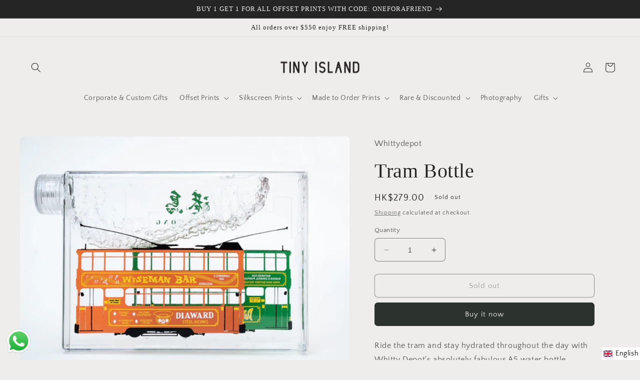

--- FILE ---
content_type: text/html; charset=utf-8
request_url: https://tinyislandmaps.com/products/tram-bottle
body_size: 69333
content:
<!doctype html>
<html class="no-js" lang="en">
  <head>
  <!-- Google Tag Manager -->
<script>(function(w,d,s,l,i){w[l]=w[l]||[];w[l].push({'gtm.start':
new Date().getTime(),event:'gtm.js'});var f=d.getElementsByTagName(s)[0],
j=d.createElement(s),dl=l!='dataLayer'?'&l='+l:'';j.async=true;j.src=
'https://www.googletagmanager.com/gtm.js?id='+i+dl;f.parentNode.insertBefore(j,f);
})(window,document,'script','dataLayer','GTM-KMXZC246');</script>
<!-- End Google Tag Manager -->
    
  <link rel="stylesheet" href="https://obscure-escarpment-2240.herokuapp.com/stylesheets/bcpo-front.css">
  <script>var bcpo_product={"id":6853344100486,"title":"Tram Bottle","handle":"tram-bottle","description":"\u003cp\u003eRide the tram and stay hydrated throughout the day with Whitty Depot's absolutely fabulous A5 water bottle.\u003c\/p\u003e\n\u003cp\u003eBe Water, Drink water and let the love for our amazing city flow.\u003c\/p\u003e\n\u003cp\u003eHand Printed in Hong Kong. Colour by colour. \u003c\/p\u003e\n\u003cp\u003eAlways limited quantity.\u003c\/p\u003e\n\u003cul\u003e\n\u003cli\u003eA5 paper size\u003c\/li\u003e\n\u003cli\u003e30mm thick\u003c\/li\u003e\n\u003cli\u003e500ml volume\u003c\/li\u003e\n\u003cli\u003eDouble sided hand print\u003c\/li\u003e\n\u003cli\u003eExtra cap\u003c\/li\u003e\n\u003cli\u003eEasily fits in your tote, handbag, backpack etc.\u003c\/li\u003e\n\u003cli\u003eLiterally saves your life on occasion.\u003c\/li\u003e\n\u003cli\u003eAlso saves the Earth. No more single use bottles.\u003c\/li\u003e\n\u003c\/ul\u003e\n\u003cp\u003e \u003c\/p\u003e","published_at":"2023-03-07T17:39:14+08:00","created_at":"2023-03-07T17:39:15+08:00","vendor":"Whittydepot","type":"Water Bottles","tags":[],"price":27900,"price_min":27900,"price_max":27900,"available":false,"price_varies":false,"compare_at_price":null,"compare_at_price_min":0,"compare_at_price_max":0,"compare_at_price_varies":false,"variants":[{"id":40114945130630,"title":"Default Title","option1":"Default Title","option2":null,"option3":null,"sku":"A5-TR","requires_shipping":true,"taxable":true,"featured_image":null,"available":false,"name":"Tram Bottle","public_title":null,"options":["Default Title"],"price":27900,"weight":150,"compare_at_price":null,"inventory_management":"shopify","barcode":"1587264733602","requires_selling_plan":false,"selling_plan_allocations":[]}],"images":["\/\/tinyislandmaps.com\/cdn\/shop\/products\/tram-bottle-816143.jpg?v=1690084110","\/\/tinyislandmaps.com\/cdn\/shop\/products\/tram-bottle-670263.jpg?v=1690084101","\/\/tinyislandmaps.com\/cdn\/shop\/products\/tram-bottle-134220.jpg?v=1690084088","\/\/tinyislandmaps.com\/cdn\/shop\/products\/tram-bottle-739791.jpg?v=1690084068","\/\/tinyislandmaps.com\/cdn\/shop\/products\/tram-bottle-325112.jpg?v=1690084048","\/\/tinyislandmaps.com\/cdn\/shop\/products\/tram-bottle-884688.jpg?v=1690084039","\/\/tinyislandmaps.com\/cdn\/shop\/products\/tram-bottle-356052.jpg?v=1690084027","\/\/tinyislandmaps.com\/cdn\/shop\/products\/tram-bottle-457664.jpg?v=1690084032","\/\/tinyislandmaps.com\/cdn\/shop\/products\/tram-bottle-687899.jpg?v=1690084018"],"featured_image":"\/\/tinyislandmaps.com\/cdn\/shop\/products\/tram-bottle-816143.jpg?v=1690084110","options":["Title"],"media":[{"alt":"Tram Bottle - tinyislandmaps","id":23966131880070,"position":1,"preview_image":{"aspect_ratio":1.357,"height":1842,"width":2500,"src":"\/\/tinyislandmaps.com\/cdn\/shop\/products\/tram-bottle-816143.jpg?v=1690084110"},"aspect_ratio":1.357,"height":1842,"media_type":"image","src":"\/\/tinyislandmaps.com\/cdn\/shop\/products\/tram-bottle-816143.jpg?v=1690084110","width":2500},{"alt":"Tram Bottle - tinyislandmaps","id":23966131912838,"position":2,"preview_image":{"aspect_ratio":1.0,"height":2000,"width":2000,"src":"\/\/tinyislandmaps.com\/cdn\/shop\/products\/tram-bottle-670263.jpg?v=1690084101"},"aspect_ratio":1.0,"height":2000,"media_type":"image","src":"\/\/tinyislandmaps.com\/cdn\/shop\/products\/tram-bottle-670263.jpg?v=1690084101","width":2000},{"alt":"Tram Bottle - tinyislandmaps","id":23966131945606,"position":3,"preview_image":{"aspect_ratio":1.499,"height":1668,"width":2500,"src":"\/\/tinyislandmaps.com\/cdn\/shop\/products\/tram-bottle-134220.jpg?v=1690084088"},"aspect_ratio":1.499,"height":1668,"media_type":"image","src":"\/\/tinyislandmaps.com\/cdn\/shop\/products\/tram-bottle-134220.jpg?v=1690084088","width":2500},{"alt":"Tram Bottle - tinyislandmaps","id":23966131978374,"position":4,"preview_image":{"aspect_ratio":1.0,"height":2000,"width":2000,"src":"\/\/tinyislandmaps.com\/cdn\/shop\/products\/tram-bottle-739791.jpg?v=1690084068"},"aspect_ratio":1.0,"height":2000,"media_type":"image","src":"\/\/tinyislandmaps.com\/cdn\/shop\/products\/tram-bottle-739791.jpg?v=1690084068","width":2000},{"alt":"Tram Bottle - tinyislandmaps","id":23966132011142,"position":5,"preview_image":{"aspect_ratio":1.0,"height":2000,"width":2000,"src":"\/\/tinyislandmaps.com\/cdn\/shop\/products\/tram-bottle-325112.jpg?v=1690084048"},"aspect_ratio":1.0,"height":2000,"media_type":"image","src":"\/\/tinyislandmaps.com\/cdn\/shop\/products\/tram-bottle-325112.jpg?v=1690084048","width":2000},{"alt":"Tram Bottle - tinyislandmaps","id":23966132043910,"position":6,"preview_image":{"aspect_ratio":1.499,"height":1668,"width":2500,"src":"\/\/tinyislandmaps.com\/cdn\/shop\/products\/tram-bottle-884688.jpg?v=1690084039"},"aspect_ratio":1.499,"height":1668,"media_type":"image","src":"\/\/tinyislandmaps.com\/cdn\/shop\/products\/tram-bottle-884688.jpg?v=1690084039","width":2500},{"alt":"Tram Bottle - tinyislandmaps","id":23966132076678,"position":7,"preview_image":{"aspect_ratio":1.499,"height":1668,"width":2500,"src":"\/\/tinyislandmaps.com\/cdn\/shop\/products\/tram-bottle-356052.jpg?v=1690084027"},"aspect_ratio":1.499,"height":1668,"media_type":"image","src":"\/\/tinyislandmaps.com\/cdn\/shop\/products\/tram-bottle-356052.jpg?v=1690084027","width":2500},{"alt":"Tram Bottle - tinyislandmaps","id":23966132109446,"position":8,"preview_image":{"aspect_ratio":1.0,"height":2000,"width":2000,"src":"\/\/tinyislandmaps.com\/cdn\/shop\/products\/tram-bottle-457664.jpg?v=1690084032"},"aspect_ratio":1.0,"height":2000,"media_type":"image","src":"\/\/tinyislandmaps.com\/cdn\/shop\/products\/tram-bottle-457664.jpg?v=1690084032","width":2000},{"alt":"Tram Bottle - tinyislandmaps","id":23966132142214,"position":9,"preview_image":{"aspect_ratio":1.0,"height":2000,"width":2000,"src":"\/\/tinyislandmaps.com\/cdn\/shop\/products\/tram-bottle-687899.jpg?v=1690084018"},"aspect_ratio":1.0,"height":2000,"media_type":"image","src":"\/\/tinyislandmaps.com\/cdn\/shop\/products\/tram-bottle-687899.jpg?v=1690084018","width":2000}],"requires_selling_plan":false,"selling_plan_groups":[],"content":"\u003cp\u003eRide the tram and stay hydrated throughout the day with Whitty Depot's absolutely fabulous A5 water bottle.\u003c\/p\u003e\n\u003cp\u003eBe Water, Drink water and let the love for our amazing city flow.\u003c\/p\u003e\n\u003cp\u003eHand Printed in Hong Kong. Colour by colour. \u003c\/p\u003e\n\u003cp\u003eAlways limited quantity.\u003c\/p\u003e\n\u003cul\u003e\n\u003cli\u003eA5 paper size\u003c\/li\u003e\n\u003cli\u003e30mm thick\u003c\/li\u003e\n\u003cli\u003e500ml volume\u003c\/li\u003e\n\u003cli\u003eDouble sided hand print\u003c\/li\u003e\n\u003cli\u003eExtra cap\u003c\/li\u003e\n\u003cli\u003eEasily fits in your tote, handbag, backpack etc.\u003c\/li\u003e\n\u003cli\u003eLiterally saves your life on occasion.\u003c\/li\u003e\n\u003cli\u003eAlso saves the Earth. No more single use bottles.\u003c\/li\u003e\n\u003c\/ul\u003e\n\u003cp\u003e \u003c\/p\u003e"};  var bcpo_settings={"fallback":"default","auto_select":"off","load_main_image":"on","replaceImage":"off","border_style":"round","tooltips":"show","sold_out_style":"crossed-out","theme":"dark","jumbo_colors":"medium","jumbo_images":"medium","circle_swatches":"","inventory_style":"amazon","override_ajax":"on","add_price_addons":"on","theme2":"on","money_format2":"HK${{amount}}","money_format_without_currency":"${{amount}}","show_currency":"off","global_auto_image_options":"","global_color_options":"","global_colors":[{"key":"","value":"ecf42f"}],"shop_currency":"HKD"};var inventory_quantity = [];inventory_quantity.push(0);if(bcpo_product) { for (var i = 0; i < bcpo_product.variants.length; i += 1) { bcpo_product.variants[i].inventory_quantity = inventory_quantity[i]; }}window.bcpo = window.bcpo || {}; bcpo.cart = {"note":null,"attributes":{},"original_total_price":0,"total_price":0,"total_discount":0,"total_weight":0.0,"item_count":0,"items":[],"requires_shipping":false,"currency":"HKD","items_subtotal_price":0,"cart_level_discount_applications":[],"checkout_charge_amount":0}; bcpo.ogFormData = FormData; bcpo.money_with_currency_format = "HK${{amount}}";bcpo.money_format = "${{amount}}";</script>
    <meta charset="utf-8">
    <meta http-equiv="X-UA-Compatible" content="IE=edge">
    <meta name="viewport" content="width=device-width,initial-scale=1">
    <meta name="theme-color" content="">
    <link rel="canonical" href="https://tinyislandmaps.com/products/tram-bottle">
    <link rel="preconnect" href="https://cdn.shopify.com" crossorigin><link rel="icon" type="image/png" href="//tinyislandmaps.com/cdn/shop/files/favicon_tiny_island_773bb3b8-90c9-4621-9d8e-76303ba2e8b4.jpg?crop=center&height=32&v=1633670584&width=32"><link rel="preconnect" href="https://fonts.shopifycdn.com" crossorigin><title>
      Tram Bottle
 &ndash; tinyislandmaps</title>

    
      <meta name="description" content="Ride the tram and stay hydrated throughout the day with Whitty Depot&#39;s absolutely fabulous A5 water bottle. Be Water, Drink water and let the love for our amazing city flow. Hand Printed in Hong Kong. Colour by colour.  Always limited quantity. A5 paper size 30mm thick 500ml volume Double sided hand print Extra cap Eas">
    

    

<meta property="og:site_name" content="tinyislandmaps">
<meta property="og:url" content="https://tinyislandmaps.com/products/tram-bottle">
<meta property="og:title" content="Tram Bottle">
<meta property="og:type" content="product">
<meta property="og:description" content="Ride the tram and stay hydrated throughout the day with Whitty Depot&#39;s absolutely fabulous A5 water bottle. Be Water, Drink water and let the love for our amazing city flow. Hand Printed in Hong Kong. Colour by colour.  Always limited quantity. A5 paper size 30mm thick 500ml volume Double sided hand print Extra cap Eas"><meta property="og:image" content="http://tinyislandmaps.com/cdn/shop/products/tram-bottle-816143.jpg?v=1690084110">
  <meta property="og:image:secure_url" content="https://tinyislandmaps.com/cdn/shop/products/tram-bottle-816143.jpg?v=1690084110">
  <meta property="og:image:width" content="2500">
  <meta property="og:image:height" content="1842"><meta property="og:price:amount" content="279.00">
  <meta property="og:price:currency" content="HKD"><meta name="twitter:card" content="summary_large_image">
<meta name="twitter:title" content="Tram Bottle">
<meta name="twitter:description" content="Ride the tram and stay hydrated throughout the day with Whitty Depot&#39;s absolutely fabulous A5 water bottle. Be Water, Drink water and let the love for our amazing city flow. Hand Printed in Hong Kong. Colour by colour.  Always limited quantity. A5 paper size 30mm thick 500ml volume Double sided hand print Extra cap Eas">


    <script src="//tinyislandmaps.com/cdn/shop/t/12/assets/constants.js?v=165488195745554878101675951360" defer="defer"></script>
    <script src="//tinyislandmaps.com/cdn/shop/t/12/assets/pubsub.js?v=2921868252632587581675951364" defer="defer"></script>
    <script src="//tinyislandmaps.com/cdn/shop/t/12/assets/global.js?v=85297797553816670871675951362" defer="defer"></script>
    <script>window.nfecShopVersion = '1691094960';window.nfecJsVersion = '449418';window.nfecCVersion = 68171</script><script>window.performance && window.performance.mark && window.performance.mark('shopify.content_for_header.start');</script><meta name="google-site-verification" content="ssqy1-syA3co_Ob0mVDVMQCyiP6nD75t06fTPhC44S4">
<meta id="shopify-digital-wallet" name="shopify-digital-wallet" content="/24484642879/digital_wallets/dialog">
<meta name="shopify-checkout-api-token" content="c1bf1f72d607aeb246c6a4deeae29ee8">
<link rel="alternate" hreflang="x-default" href="https://tinyislandmaps.com/products/tram-bottle">
<link rel="alternate" hreflang="en" href="https://tinyislandmaps.com/products/tram-bottle">
<link rel="alternate" hreflang="zh-Hant" href="https://tinyislandmaps.com/zh/products/tram-bottle">
<link rel="alternate" hreflang="zh-Hant-AC" href="https://tinyislandmaps.com/zh/products/tram-bottle">
<link rel="alternate" hreflang="zh-Hant-AD" href="https://tinyislandmaps.com/zh/products/tram-bottle">
<link rel="alternate" hreflang="zh-Hant-AE" href="https://tinyislandmaps.com/zh/products/tram-bottle">
<link rel="alternate" hreflang="zh-Hant-AF" href="https://tinyislandmaps.com/zh/products/tram-bottle">
<link rel="alternate" hreflang="zh-Hant-AG" href="https://tinyislandmaps.com/zh/products/tram-bottle">
<link rel="alternate" hreflang="zh-Hant-AI" href="https://tinyislandmaps.com/zh/products/tram-bottle">
<link rel="alternate" hreflang="zh-Hant-AL" href="https://tinyislandmaps.com/zh/products/tram-bottle">
<link rel="alternate" hreflang="zh-Hant-AM" href="https://tinyislandmaps.com/zh/products/tram-bottle">
<link rel="alternate" hreflang="zh-Hant-AO" href="https://tinyislandmaps.com/zh/products/tram-bottle">
<link rel="alternate" hreflang="zh-Hant-AR" href="https://tinyislandmaps.com/zh/products/tram-bottle">
<link rel="alternate" hreflang="zh-Hant-AT" href="https://tinyislandmaps.com/zh/products/tram-bottle">
<link rel="alternate" hreflang="zh-Hant-AU" href="https://tinyislandmaps.com/zh/products/tram-bottle">
<link rel="alternate" hreflang="zh-Hant-AW" href="https://tinyislandmaps.com/zh/products/tram-bottle">
<link rel="alternate" hreflang="zh-Hant-AX" href="https://tinyislandmaps.com/zh/products/tram-bottle">
<link rel="alternate" hreflang="zh-Hant-AZ" href="https://tinyislandmaps.com/zh/products/tram-bottle">
<link rel="alternate" hreflang="zh-Hant-BA" href="https://tinyislandmaps.com/zh/products/tram-bottle">
<link rel="alternate" hreflang="zh-Hant-BB" href="https://tinyislandmaps.com/zh/products/tram-bottle">
<link rel="alternate" hreflang="zh-Hant-BD" href="https://tinyislandmaps.com/zh/products/tram-bottle">
<link rel="alternate" hreflang="zh-Hant-BE" href="https://tinyislandmaps.com/zh/products/tram-bottle">
<link rel="alternate" hreflang="zh-Hant-BF" href="https://tinyislandmaps.com/zh/products/tram-bottle">
<link rel="alternate" hreflang="zh-Hant-BG" href="https://tinyislandmaps.com/zh/products/tram-bottle">
<link rel="alternate" hreflang="zh-Hant-BH" href="https://tinyislandmaps.com/zh/products/tram-bottle">
<link rel="alternate" hreflang="zh-Hant-BI" href="https://tinyislandmaps.com/zh/products/tram-bottle">
<link rel="alternate" hreflang="zh-Hant-BJ" href="https://tinyislandmaps.com/zh/products/tram-bottle">
<link rel="alternate" hreflang="zh-Hant-BL" href="https://tinyislandmaps.com/zh/products/tram-bottle">
<link rel="alternate" hreflang="zh-Hant-BM" href="https://tinyislandmaps.com/zh/products/tram-bottle">
<link rel="alternate" hreflang="zh-Hant-BN" href="https://tinyislandmaps.com/zh/products/tram-bottle">
<link rel="alternate" hreflang="zh-Hant-BO" href="https://tinyislandmaps.com/zh/products/tram-bottle">
<link rel="alternate" hreflang="zh-Hant-BQ" href="https://tinyislandmaps.com/zh/products/tram-bottle">
<link rel="alternate" hreflang="zh-Hant-BR" href="https://tinyislandmaps.com/zh/products/tram-bottle">
<link rel="alternate" hreflang="zh-Hant-BS" href="https://tinyislandmaps.com/zh/products/tram-bottle">
<link rel="alternate" hreflang="zh-Hant-BT" href="https://tinyislandmaps.com/zh/products/tram-bottle">
<link rel="alternate" hreflang="zh-Hant-BW" href="https://tinyislandmaps.com/zh/products/tram-bottle">
<link rel="alternate" hreflang="zh-Hant-BY" href="https://tinyislandmaps.com/zh/products/tram-bottle">
<link rel="alternate" hreflang="zh-Hant-BZ" href="https://tinyislandmaps.com/zh/products/tram-bottle">
<link rel="alternate" hreflang="zh-Hant-CA" href="https://tinyislandmaps.com/zh/products/tram-bottle">
<link rel="alternate" hreflang="zh-Hant-CC" href="https://tinyislandmaps.com/zh/products/tram-bottle">
<link rel="alternate" hreflang="zh-Hant-CD" href="https://tinyislandmaps.com/zh/products/tram-bottle">
<link rel="alternate" hreflang="zh-Hant-CF" href="https://tinyislandmaps.com/zh/products/tram-bottle">
<link rel="alternate" hreflang="zh-Hant-CG" href="https://tinyislandmaps.com/zh/products/tram-bottle">
<link rel="alternate" hreflang="zh-Hant-CH" href="https://tinyislandmaps.com/zh/products/tram-bottle">
<link rel="alternate" hreflang="zh-Hant-CI" href="https://tinyislandmaps.com/zh/products/tram-bottle">
<link rel="alternate" hreflang="zh-Hant-CK" href="https://tinyislandmaps.com/zh/products/tram-bottle">
<link rel="alternate" hreflang="zh-Hant-CL" href="https://tinyislandmaps.com/zh/products/tram-bottle">
<link rel="alternate" hreflang="zh-Hant-CM" href="https://tinyislandmaps.com/zh/products/tram-bottle">
<link rel="alternate" hreflang="zh-Hant-CN" href="https://tinyislandmaps.com/zh/products/tram-bottle">
<link rel="alternate" hreflang="zh-Hant-CO" href="https://tinyislandmaps.com/zh/products/tram-bottle">
<link rel="alternate" hreflang="zh-Hant-CR" href="https://tinyislandmaps.com/zh/products/tram-bottle">
<link rel="alternate" hreflang="zh-Hant-CV" href="https://tinyislandmaps.com/zh/products/tram-bottle">
<link rel="alternate" hreflang="zh-Hant-CW" href="https://tinyislandmaps.com/zh/products/tram-bottle">
<link rel="alternate" hreflang="zh-Hant-CX" href="https://tinyislandmaps.com/zh/products/tram-bottle">
<link rel="alternate" hreflang="zh-Hant-CY" href="https://tinyislandmaps.com/zh/products/tram-bottle">
<link rel="alternate" hreflang="zh-Hant-CZ" href="https://tinyislandmaps.com/zh/products/tram-bottle">
<link rel="alternate" hreflang="zh-Hant-DE" href="https://tinyislandmaps.com/zh/products/tram-bottle">
<link rel="alternate" hreflang="zh-Hant-DJ" href="https://tinyislandmaps.com/zh/products/tram-bottle">
<link rel="alternate" hreflang="zh-Hant-DK" href="https://tinyislandmaps.com/zh/products/tram-bottle">
<link rel="alternate" hreflang="zh-Hant-DM" href="https://tinyislandmaps.com/zh/products/tram-bottle">
<link rel="alternate" hreflang="zh-Hant-DO" href="https://tinyislandmaps.com/zh/products/tram-bottle">
<link rel="alternate" hreflang="zh-Hant-DZ" href="https://tinyislandmaps.com/zh/products/tram-bottle">
<link rel="alternate" hreflang="zh-Hant-EC" href="https://tinyislandmaps.com/zh/products/tram-bottle">
<link rel="alternate" hreflang="zh-Hant-EE" href="https://tinyislandmaps.com/zh/products/tram-bottle">
<link rel="alternate" hreflang="zh-Hant-EG" href="https://tinyislandmaps.com/zh/products/tram-bottle">
<link rel="alternate" hreflang="zh-Hant-EH" href="https://tinyislandmaps.com/zh/products/tram-bottle">
<link rel="alternate" hreflang="zh-Hant-ER" href="https://tinyislandmaps.com/zh/products/tram-bottle">
<link rel="alternate" hreflang="zh-Hant-ES" href="https://tinyislandmaps.com/zh/products/tram-bottle">
<link rel="alternate" hreflang="zh-Hant-ET" href="https://tinyislandmaps.com/zh/products/tram-bottle">
<link rel="alternate" hreflang="zh-Hant-FI" href="https://tinyislandmaps.com/zh/products/tram-bottle">
<link rel="alternate" hreflang="zh-Hant-FJ" href="https://tinyislandmaps.com/zh/products/tram-bottle">
<link rel="alternate" hreflang="zh-Hant-FK" href="https://tinyislandmaps.com/zh/products/tram-bottle">
<link rel="alternate" hreflang="zh-Hant-FO" href="https://tinyislandmaps.com/zh/products/tram-bottle">
<link rel="alternate" hreflang="zh-Hant-FR" href="https://tinyislandmaps.com/zh/products/tram-bottle">
<link rel="alternate" hreflang="zh-Hant-GA" href="https://tinyislandmaps.com/zh/products/tram-bottle">
<link rel="alternate" hreflang="zh-Hant-GB" href="https://tinyislandmaps.com/zh/products/tram-bottle">
<link rel="alternate" hreflang="zh-Hant-GD" href="https://tinyislandmaps.com/zh/products/tram-bottle">
<link rel="alternate" hreflang="zh-Hant-GE" href="https://tinyislandmaps.com/zh/products/tram-bottle">
<link rel="alternate" hreflang="zh-Hant-GF" href="https://tinyislandmaps.com/zh/products/tram-bottle">
<link rel="alternate" hreflang="zh-Hant-GG" href="https://tinyislandmaps.com/zh/products/tram-bottle">
<link rel="alternate" hreflang="zh-Hant-GH" href="https://tinyislandmaps.com/zh/products/tram-bottle">
<link rel="alternate" hreflang="zh-Hant-GI" href="https://tinyislandmaps.com/zh/products/tram-bottle">
<link rel="alternate" hreflang="zh-Hant-GL" href="https://tinyislandmaps.com/zh/products/tram-bottle">
<link rel="alternate" hreflang="zh-Hant-GM" href="https://tinyislandmaps.com/zh/products/tram-bottle">
<link rel="alternate" hreflang="zh-Hant-GN" href="https://tinyislandmaps.com/zh/products/tram-bottle">
<link rel="alternate" hreflang="zh-Hant-GP" href="https://tinyislandmaps.com/zh/products/tram-bottle">
<link rel="alternate" hreflang="zh-Hant-GQ" href="https://tinyislandmaps.com/zh/products/tram-bottle">
<link rel="alternate" hreflang="zh-Hant-GR" href="https://tinyislandmaps.com/zh/products/tram-bottle">
<link rel="alternate" hreflang="zh-Hant-GS" href="https://tinyislandmaps.com/zh/products/tram-bottle">
<link rel="alternate" hreflang="zh-Hant-GT" href="https://tinyislandmaps.com/zh/products/tram-bottle">
<link rel="alternate" hreflang="zh-Hant-GW" href="https://tinyislandmaps.com/zh/products/tram-bottle">
<link rel="alternate" hreflang="zh-Hant-GY" href="https://tinyislandmaps.com/zh/products/tram-bottle">
<link rel="alternate" hreflang="zh-Hant-HK" href="https://tinyislandmaps.com/zh/products/tram-bottle">
<link rel="alternate" hreflang="zh-Hant-HN" href="https://tinyislandmaps.com/zh/products/tram-bottle">
<link rel="alternate" hreflang="zh-Hant-HR" href="https://tinyislandmaps.com/zh/products/tram-bottle">
<link rel="alternate" hreflang="zh-Hant-HT" href="https://tinyislandmaps.com/zh/products/tram-bottle">
<link rel="alternate" hreflang="zh-Hant-HU" href="https://tinyislandmaps.com/zh/products/tram-bottle">
<link rel="alternate" hreflang="zh-Hant-ID" href="https://tinyislandmaps.com/zh/products/tram-bottle">
<link rel="alternate" hreflang="zh-Hant-IE" href="https://tinyislandmaps.com/zh/products/tram-bottle">
<link rel="alternate" hreflang="zh-Hant-IL" href="https://tinyislandmaps.com/zh/products/tram-bottle">
<link rel="alternate" hreflang="zh-Hant-IM" href="https://tinyislandmaps.com/zh/products/tram-bottle">
<link rel="alternate" hreflang="zh-Hant-IN" href="https://tinyislandmaps.com/zh/products/tram-bottle">
<link rel="alternate" hreflang="zh-Hant-IO" href="https://tinyislandmaps.com/zh/products/tram-bottle">
<link rel="alternate" hreflang="zh-Hant-IQ" href="https://tinyislandmaps.com/zh/products/tram-bottle">
<link rel="alternate" hreflang="zh-Hant-IS" href="https://tinyislandmaps.com/zh/products/tram-bottle">
<link rel="alternate" hreflang="zh-Hant-IT" href="https://tinyislandmaps.com/zh/products/tram-bottle">
<link rel="alternate" hreflang="zh-Hant-JE" href="https://tinyislandmaps.com/zh/products/tram-bottle">
<link rel="alternate" hreflang="zh-Hant-JM" href="https://tinyislandmaps.com/zh/products/tram-bottle">
<link rel="alternate" hreflang="zh-Hant-JO" href="https://tinyislandmaps.com/zh/products/tram-bottle">
<link rel="alternate" hreflang="zh-Hant-JP" href="https://tinyislandmaps.com/zh/products/tram-bottle">
<link rel="alternate" hreflang="zh-Hant-KE" href="https://tinyislandmaps.com/zh/products/tram-bottle">
<link rel="alternate" hreflang="zh-Hant-KG" href="https://tinyislandmaps.com/zh/products/tram-bottle">
<link rel="alternate" hreflang="zh-Hant-KH" href="https://tinyislandmaps.com/zh/products/tram-bottle">
<link rel="alternate" hreflang="zh-Hant-KI" href="https://tinyislandmaps.com/zh/products/tram-bottle">
<link rel="alternate" hreflang="zh-Hant-KM" href="https://tinyislandmaps.com/zh/products/tram-bottle">
<link rel="alternate" hreflang="zh-Hant-KN" href="https://tinyislandmaps.com/zh/products/tram-bottle">
<link rel="alternate" hreflang="zh-Hant-KR" href="https://tinyislandmaps.com/zh/products/tram-bottle">
<link rel="alternate" hreflang="zh-Hant-KW" href="https://tinyislandmaps.com/zh/products/tram-bottle">
<link rel="alternate" hreflang="zh-Hant-KY" href="https://tinyislandmaps.com/zh/products/tram-bottle">
<link rel="alternate" hreflang="zh-Hant-KZ" href="https://tinyislandmaps.com/zh/products/tram-bottle">
<link rel="alternate" hreflang="zh-Hant-LA" href="https://tinyislandmaps.com/zh/products/tram-bottle">
<link rel="alternate" hreflang="zh-Hant-LB" href="https://tinyislandmaps.com/zh/products/tram-bottle">
<link rel="alternate" hreflang="zh-Hant-LC" href="https://tinyislandmaps.com/zh/products/tram-bottle">
<link rel="alternate" hreflang="zh-Hant-LI" href="https://tinyislandmaps.com/zh/products/tram-bottle">
<link rel="alternate" hreflang="zh-Hant-LK" href="https://tinyislandmaps.com/zh/products/tram-bottle">
<link rel="alternate" hreflang="zh-Hant-LR" href="https://tinyislandmaps.com/zh/products/tram-bottle">
<link rel="alternate" hreflang="zh-Hant-LS" href="https://tinyislandmaps.com/zh/products/tram-bottle">
<link rel="alternate" hreflang="zh-Hant-LT" href="https://tinyislandmaps.com/zh/products/tram-bottle">
<link rel="alternate" hreflang="zh-Hant-LU" href="https://tinyislandmaps.com/zh/products/tram-bottle">
<link rel="alternate" hreflang="zh-Hant-LV" href="https://tinyislandmaps.com/zh/products/tram-bottle">
<link rel="alternate" hreflang="zh-Hant-LY" href="https://tinyislandmaps.com/zh/products/tram-bottle">
<link rel="alternate" hreflang="zh-Hant-MA" href="https://tinyislandmaps.com/zh/products/tram-bottle">
<link rel="alternate" hreflang="zh-Hant-MC" href="https://tinyislandmaps.com/zh/products/tram-bottle">
<link rel="alternate" hreflang="zh-Hant-MD" href="https://tinyislandmaps.com/zh/products/tram-bottle">
<link rel="alternate" hreflang="zh-Hant-ME" href="https://tinyislandmaps.com/zh/products/tram-bottle">
<link rel="alternate" hreflang="zh-Hant-MF" href="https://tinyislandmaps.com/zh/products/tram-bottle">
<link rel="alternate" hreflang="zh-Hant-MG" href="https://tinyislandmaps.com/zh/products/tram-bottle">
<link rel="alternate" hreflang="zh-Hant-MK" href="https://tinyislandmaps.com/zh/products/tram-bottle">
<link rel="alternate" hreflang="zh-Hant-ML" href="https://tinyislandmaps.com/zh/products/tram-bottle">
<link rel="alternate" hreflang="zh-Hant-MM" href="https://tinyislandmaps.com/zh/products/tram-bottle">
<link rel="alternate" hreflang="zh-Hant-MN" href="https://tinyislandmaps.com/zh/products/tram-bottle">
<link rel="alternate" hreflang="zh-Hant-MO" href="https://tinyislandmaps.com/zh/products/tram-bottle">
<link rel="alternate" hreflang="zh-Hant-MQ" href="https://tinyislandmaps.com/zh/products/tram-bottle">
<link rel="alternate" hreflang="zh-Hant-MR" href="https://tinyislandmaps.com/zh/products/tram-bottle">
<link rel="alternate" hreflang="zh-Hant-MS" href="https://tinyislandmaps.com/zh/products/tram-bottle">
<link rel="alternate" hreflang="zh-Hant-MT" href="https://tinyislandmaps.com/zh/products/tram-bottle">
<link rel="alternate" hreflang="zh-Hant-MU" href="https://tinyislandmaps.com/zh/products/tram-bottle">
<link rel="alternate" hreflang="zh-Hant-MV" href="https://tinyislandmaps.com/zh/products/tram-bottle">
<link rel="alternate" hreflang="zh-Hant-MW" href="https://tinyislandmaps.com/zh/products/tram-bottle">
<link rel="alternate" hreflang="zh-Hant-MX" href="https://tinyislandmaps.com/zh/products/tram-bottle">
<link rel="alternate" hreflang="zh-Hant-MY" href="https://tinyislandmaps.com/zh/products/tram-bottle">
<link rel="alternate" hreflang="zh-Hant-MZ" href="https://tinyislandmaps.com/zh/products/tram-bottle">
<link rel="alternate" hreflang="zh-Hant-NA" href="https://tinyislandmaps.com/zh/products/tram-bottle">
<link rel="alternate" hreflang="zh-Hant-NC" href="https://tinyislandmaps.com/zh/products/tram-bottle">
<link rel="alternate" hreflang="zh-Hant-NE" href="https://tinyislandmaps.com/zh/products/tram-bottle">
<link rel="alternate" hreflang="zh-Hant-NF" href="https://tinyislandmaps.com/zh/products/tram-bottle">
<link rel="alternate" hreflang="zh-Hant-NG" href="https://tinyislandmaps.com/zh/products/tram-bottle">
<link rel="alternate" hreflang="zh-Hant-NI" href="https://tinyislandmaps.com/zh/products/tram-bottle">
<link rel="alternate" hreflang="zh-Hant-NL" href="https://tinyislandmaps.com/zh/products/tram-bottle">
<link rel="alternate" hreflang="zh-Hant-NO" href="https://tinyislandmaps.com/zh/products/tram-bottle">
<link rel="alternate" hreflang="zh-Hant-NP" href="https://tinyislandmaps.com/zh/products/tram-bottle">
<link rel="alternate" hreflang="zh-Hant-NR" href="https://tinyislandmaps.com/zh/products/tram-bottle">
<link rel="alternate" hreflang="zh-Hant-NU" href="https://tinyislandmaps.com/zh/products/tram-bottle">
<link rel="alternate" hreflang="zh-Hant-NZ" href="https://tinyislandmaps.com/zh/products/tram-bottle">
<link rel="alternate" hreflang="zh-Hant-OM" href="https://tinyislandmaps.com/zh/products/tram-bottle">
<link rel="alternate" hreflang="zh-Hant-PA" href="https://tinyislandmaps.com/zh/products/tram-bottle">
<link rel="alternate" hreflang="zh-Hant-PE" href="https://tinyislandmaps.com/zh/products/tram-bottle">
<link rel="alternate" hreflang="zh-Hant-PF" href="https://tinyislandmaps.com/zh/products/tram-bottle">
<link rel="alternate" hreflang="zh-Hant-PG" href="https://tinyislandmaps.com/zh/products/tram-bottle">
<link rel="alternate" hreflang="zh-Hant-PH" href="https://tinyislandmaps.com/zh/products/tram-bottle">
<link rel="alternate" hreflang="zh-Hant-PK" href="https://tinyislandmaps.com/zh/products/tram-bottle">
<link rel="alternate" hreflang="zh-Hant-PL" href="https://tinyislandmaps.com/zh/products/tram-bottle">
<link rel="alternate" hreflang="zh-Hant-PM" href="https://tinyislandmaps.com/zh/products/tram-bottle">
<link rel="alternate" hreflang="zh-Hant-PN" href="https://tinyislandmaps.com/zh/products/tram-bottle">
<link rel="alternate" hreflang="zh-Hant-PS" href="https://tinyislandmaps.com/zh/products/tram-bottle">
<link rel="alternate" hreflang="zh-Hant-PT" href="https://tinyislandmaps.com/zh/products/tram-bottle">
<link rel="alternate" hreflang="zh-Hant-PY" href="https://tinyislandmaps.com/zh/products/tram-bottle">
<link rel="alternate" hreflang="zh-Hant-QA" href="https://tinyislandmaps.com/zh/products/tram-bottle">
<link rel="alternate" hreflang="zh-Hant-RE" href="https://tinyislandmaps.com/zh/products/tram-bottle">
<link rel="alternate" hreflang="zh-Hant-RO" href="https://tinyislandmaps.com/zh/products/tram-bottle">
<link rel="alternate" hreflang="zh-Hant-RS" href="https://tinyislandmaps.com/zh/products/tram-bottle">
<link rel="alternate" hreflang="zh-Hant-RU" href="https://tinyislandmaps.com/zh/products/tram-bottle">
<link rel="alternate" hreflang="zh-Hant-RW" href="https://tinyislandmaps.com/zh/products/tram-bottle">
<link rel="alternate" hreflang="zh-Hant-SA" href="https://tinyislandmaps.com/zh/products/tram-bottle">
<link rel="alternate" hreflang="zh-Hant-SB" href="https://tinyislandmaps.com/zh/products/tram-bottle">
<link rel="alternate" hreflang="zh-Hant-SC" href="https://tinyislandmaps.com/zh/products/tram-bottle">
<link rel="alternate" hreflang="zh-Hant-SD" href="https://tinyislandmaps.com/zh/products/tram-bottle">
<link rel="alternate" hreflang="zh-Hant-SE" href="https://tinyislandmaps.com/zh/products/tram-bottle">
<link rel="alternate" hreflang="zh-Hant-SG" href="https://tinyislandmaps.com/zh/products/tram-bottle">
<link rel="alternate" hreflang="zh-Hant-SH" href="https://tinyislandmaps.com/zh/products/tram-bottle">
<link rel="alternate" hreflang="zh-Hant-SI" href="https://tinyislandmaps.com/zh/products/tram-bottle">
<link rel="alternate" hreflang="zh-Hant-SJ" href="https://tinyislandmaps.com/zh/products/tram-bottle">
<link rel="alternate" hreflang="zh-Hant-SK" href="https://tinyislandmaps.com/zh/products/tram-bottle">
<link rel="alternate" hreflang="zh-Hant-SL" href="https://tinyislandmaps.com/zh/products/tram-bottle">
<link rel="alternate" hreflang="zh-Hant-SM" href="https://tinyislandmaps.com/zh/products/tram-bottle">
<link rel="alternate" hreflang="zh-Hant-SN" href="https://tinyislandmaps.com/zh/products/tram-bottle">
<link rel="alternate" hreflang="zh-Hant-SO" href="https://tinyislandmaps.com/zh/products/tram-bottle">
<link rel="alternate" hreflang="zh-Hant-SR" href="https://tinyislandmaps.com/zh/products/tram-bottle">
<link rel="alternate" hreflang="zh-Hant-SS" href="https://tinyislandmaps.com/zh/products/tram-bottle">
<link rel="alternate" hreflang="zh-Hant-ST" href="https://tinyislandmaps.com/zh/products/tram-bottle">
<link rel="alternate" hreflang="zh-Hant-SV" href="https://tinyislandmaps.com/zh/products/tram-bottle">
<link rel="alternate" hreflang="zh-Hant-SX" href="https://tinyislandmaps.com/zh/products/tram-bottle">
<link rel="alternate" hreflang="zh-Hant-SZ" href="https://tinyislandmaps.com/zh/products/tram-bottle">
<link rel="alternate" hreflang="zh-Hant-TA" href="https://tinyislandmaps.com/zh/products/tram-bottle">
<link rel="alternate" hreflang="zh-Hant-TC" href="https://tinyislandmaps.com/zh/products/tram-bottle">
<link rel="alternate" hreflang="zh-Hant-TD" href="https://tinyislandmaps.com/zh/products/tram-bottle">
<link rel="alternate" hreflang="zh-Hant-TF" href="https://tinyislandmaps.com/zh/products/tram-bottle">
<link rel="alternate" hreflang="zh-Hant-TG" href="https://tinyislandmaps.com/zh/products/tram-bottle">
<link rel="alternate" hreflang="zh-Hant-TH" href="https://tinyislandmaps.com/zh/products/tram-bottle">
<link rel="alternate" hreflang="zh-Hant-TJ" href="https://tinyislandmaps.com/zh/products/tram-bottle">
<link rel="alternate" hreflang="zh-Hant-TK" href="https://tinyislandmaps.com/zh/products/tram-bottle">
<link rel="alternate" hreflang="zh-Hant-TL" href="https://tinyislandmaps.com/zh/products/tram-bottle">
<link rel="alternate" hreflang="zh-Hant-TM" href="https://tinyislandmaps.com/zh/products/tram-bottle">
<link rel="alternate" hreflang="zh-Hant-TN" href="https://tinyislandmaps.com/zh/products/tram-bottle">
<link rel="alternate" hreflang="zh-Hant-TO" href="https://tinyislandmaps.com/zh/products/tram-bottle">
<link rel="alternate" hreflang="zh-Hant-TR" href="https://tinyislandmaps.com/zh/products/tram-bottle">
<link rel="alternate" hreflang="zh-Hant-TT" href="https://tinyislandmaps.com/zh/products/tram-bottle">
<link rel="alternate" hreflang="zh-Hant-TV" href="https://tinyislandmaps.com/zh/products/tram-bottle">
<link rel="alternate" hreflang="zh-Hant-TW" href="https://tinyislandmaps.com/zh/products/tram-bottle">
<link rel="alternate" hreflang="zh-Hant-TZ" href="https://tinyislandmaps.com/zh/products/tram-bottle">
<link rel="alternate" hreflang="zh-Hant-UA" href="https://tinyislandmaps.com/zh/products/tram-bottle">
<link rel="alternate" hreflang="zh-Hant-UG" href="https://tinyislandmaps.com/zh/products/tram-bottle">
<link rel="alternate" hreflang="zh-Hant-UM" href="https://tinyislandmaps.com/zh/products/tram-bottle">
<link rel="alternate" hreflang="zh-Hant-US" href="https://tinyislandmaps.com/zh/products/tram-bottle">
<link rel="alternate" hreflang="zh-Hant-UY" href="https://tinyislandmaps.com/zh/products/tram-bottle">
<link rel="alternate" hreflang="zh-Hant-UZ" href="https://tinyislandmaps.com/zh/products/tram-bottle">
<link rel="alternate" hreflang="zh-Hant-VA" href="https://tinyislandmaps.com/zh/products/tram-bottle">
<link rel="alternate" hreflang="zh-Hant-VC" href="https://tinyislandmaps.com/zh/products/tram-bottle">
<link rel="alternate" hreflang="zh-Hant-VE" href="https://tinyislandmaps.com/zh/products/tram-bottle">
<link rel="alternate" hreflang="zh-Hant-VG" href="https://tinyislandmaps.com/zh/products/tram-bottle">
<link rel="alternate" hreflang="zh-Hant-VN" href="https://tinyislandmaps.com/zh/products/tram-bottle">
<link rel="alternate" hreflang="zh-Hant-VU" href="https://tinyislandmaps.com/zh/products/tram-bottle">
<link rel="alternate" hreflang="zh-Hant-WF" href="https://tinyislandmaps.com/zh/products/tram-bottle">
<link rel="alternate" hreflang="zh-Hant-WS" href="https://tinyislandmaps.com/zh/products/tram-bottle">
<link rel="alternate" hreflang="zh-Hant-XK" href="https://tinyislandmaps.com/zh/products/tram-bottle">
<link rel="alternate" hreflang="zh-Hant-YE" href="https://tinyislandmaps.com/zh/products/tram-bottle">
<link rel="alternate" hreflang="zh-Hant-YT" href="https://tinyislandmaps.com/zh/products/tram-bottle">
<link rel="alternate" hreflang="zh-Hant-ZA" href="https://tinyislandmaps.com/zh/products/tram-bottle">
<link rel="alternate" hreflang="zh-Hant-ZM" href="https://tinyislandmaps.com/zh/products/tram-bottle">
<link rel="alternate" hreflang="zh-Hant-ZW" href="https://tinyislandmaps.com/zh/products/tram-bottle">
<link rel="alternate" type="application/json+oembed" href="https://tinyislandmaps.com/products/tram-bottle.oembed">
<script async="async" src="/checkouts/internal/preloads.js?locale=en-HK"></script>
<link rel="preconnect" href="https://shop.app" crossorigin="anonymous">
<script async="async" src="https://shop.app/checkouts/internal/preloads.js?locale=en-HK&shop_id=24484642879" crossorigin="anonymous"></script>
<script id="apple-pay-shop-capabilities" type="application/json">{"shopId":24484642879,"countryCode":"HK","currencyCode":"HKD","merchantCapabilities":["supports3DS"],"merchantId":"gid:\/\/shopify\/Shop\/24484642879","merchantName":"tinyislandmaps","requiredBillingContactFields":["postalAddress","email","phone"],"requiredShippingContactFields":["postalAddress","email","phone"],"shippingType":"shipping","supportedNetworks":["visa","masterCard","amex"],"total":{"type":"pending","label":"tinyislandmaps","amount":"1.00"},"shopifyPaymentsEnabled":true,"supportsSubscriptions":true}</script>
<script id="shopify-features" type="application/json">{"accessToken":"c1bf1f72d607aeb246c6a4deeae29ee8","betas":["rich-media-storefront-analytics"],"domain":"tinyislandmaps.com","predictiveSearch":true,"shopId":24484642879,"locale":"en"}</script>
<script>var Shopify = Shopify || {};
Shopify.shop = "tinyislandmaps.myshopify.com";
Shopify.locale = "en";
Shopify.currency = {"active":"HKD","rate":"1.0"};
Shopify.country = "HK";
Shopify.theme = {"name":"Craft","id":122378125446,"schema_name":"Craft","schema_version":"8.0.0","theme_store_id":1368,"role":"main"};
Shopify.theme.handle = "null";
Shopify.theme.style = {"id":null,"handle":null};
Shopify.cdnHost = "tinyislandmaps.com/cdn";
Shopify.routes = Shopify.routes || {};
Shopify.routes.root = "/";</script>
<script type="module">!function(o){(o.Shopify=o.Shopify||{}).modules=!0}(window);</script>
<script>!function(o){function n(){var o=[];function n(){o.push(Array.prototype.slice.apply(arguments))}return n.q=o,n}var t=o.Shopify=o.Shopify||{};t.loadFeatures=n(),t.autoloadFeatures=n()}(window);</script>
<script>
  window.ShopifyPay = window.ShopifyPay || {};
  window.ShopifyPay.apiHost = "shop.app\/pay";
  window.ShopifyPay.redirectState = null;
</script>
<script id="shop-js-analytics" type="application/json">{"pageType":"product"}</script>
<script defer="defer" async type="module" src="//tinyislandmaps.com/cdn/shopifycloud/shop-js/modules/v2/client.init-shop-cart-sync_BdyHc3Nr.en.esm.js"></script>
<script defer="defer" async type="module" src="//tinyislandmaps.com/cdn/shopifycloud/shop-js/modules/v2/chunk.common_Daul8nwZ.esm.js"></script>
<script type="module">
  await import("//tinyislandmaps.com/cdn/shopifycloud/shop-js/modules/v2/client.init-shop-cart-sync_BdyHc3Nr.en.esm.js");
await import("//tinyislandmaps.com/cdn/shopifycloud/shop-js/modules/v2/chunk.common_Daul8nwZ.esm.js");

  window.Shopify.SignInWithShop?.initShopCartSync?.({"fedCMEnabled":true,"windoidEnabled":true});

</script>
<script>
  window.Shopify = window.Shopify || {};
  if (!window.Shopify.featureAssets) window.Shopify.featureAssets = {};
  window.Shopify.featureAssets['shop-js'] = {"shop-cart-sync":["modules/v2/client.shop-cart-sync_QYOiDySF.en.esm.js","modules/v2/chunk.common_Daul8nwZ.esm.js"],"init-fed-cm":["modules/v2/client.init-fed-cm_DchLp9rc.en.esm.js","modules/v2/chunk.common_Daul8nwZ.esm.js"],"shop-button":["modules/v2/client.shop-button_OV7bAJc5.en.esm.js","modules/v2/chunk.common_Daul8nwZ.esm.js"],"init-windoid":["modules/v2/client.init-windoid_DwxFKQ8e.en.esm.js","modules/v2/chunk.common_Daul8nwZ.esm.js"],"shop-cash-offers":["modules/v2/client.shop-cash-offers_DWtL6Bq3.en.esm.js","modules/v2/chunk.common_Daul8nwZ.esm.js","modules/v2/chunk.modal_CQq8HTM6.esm.js"],"shop-toast-manager":["modules/v2/client.shop-toast-manager_CX9r1SjA.en.esm.js","modules/v2/chunk.common_Daul8nwZ.esm.js"],"init-shop-email-lookup-coordinator":["modules/v2/client.init-shop-email-lookup-coordinator_UhKnw74l.en.esm.js","modules/v2/chunk.common_Daul8nwZ.esm.js"],"pay-button":["modules/v2/client.pay-button_DzxNnLDY.en.esm.js","modules/v2/chunk.common_Daul8nwZ.esm.js"],"avatar":["modules/v2/client.avatar_BTnouDA3.en.esm.js"],"init-shop-cart-sync":["modules/v2/client.init-shop-cart-sync_BdyHc3Nr.en.esm.js","modules/v2/chunk.common_Daul8nwZ.esm.js"],"shop-login-button":["modules/v2/client.shop-login-button_D8B466_1.en.esm.js","modules/v2/chunk.common_Daul8nwZ.esm.js","modules/v2/chunk.modal_CQq8HTM6.esm.js"],"init-customer-accounts-sign-up":["modules/v2/client.init-customer-accounts-sign-up_C8fpPm4i.en.esm.js","modules/v2/client.shop-login-button_D8B466_1.en.esm.js","modules/v2/chunk.common_Daul8nwZ.esm.js","modules/v2/chunk.modal_CQq8HTM6.esm.js"],"init-shop-for-new-customer-accounts":["modules/v2/client.init-shop-for-new-customer-accounts_CVTO0Ztu.en.esm.js","modules/v2/client.shop-login-button_D8B466_1.en.esm.js","modules/v2/chunk.common_Daul8nwZ.esm.js","modules/v2/chunk.modal_CQq8HTM6.esm.js"],"init-customer-accounts":["modules/v2/client.init-customer-accounts_dRgKMfrE.en.esm.js","modules/v2/client.shop-login-button_D8B466_1.en.esm.js","modules/v2/chunk.common_Daul8nwZ.esm.js","modules/v2/chunk.modal_CQq8HTM6.esm.js"],"shop-follow-button":["modules/v2/client.shop-follow-button_CkZpjEct.en.esm.js","modules/v2/chunk.common_Daul8nwZ.esm.js","modules/v2/chunk.modal_CQq8HTM6.esm.js"],"lead-capture":["modules/v2/client.lead-capture_BntHBhfp.en.esm.js","modules/v2/chunk.common_Daul8nwZ.esm.js","modules/v2/chunk.modal_CQq8HTM6.esm.js"],"checkout-modal":["modules/v2/client.checkout-modal_CfxcYbTm.en.esm.js","modules/v2/chunk.common_Daul8nwZ.esm.js","modules/v2/chunk.modal_CQq8HTM6.esm.js"],"shop-login":["modules/v2/client.shop-login_Da4GZ2H6.en.esm.js","modules/v2/chunk.common_Daul8nwZ.esm.js","modules/v2/chunk.modal_CQq8HTM6.esm.js"],"payment-terms":["modules/v2/client.payment-terms_MV4M3zvL.en.esm.js","modules/v2/chunk.common_Daul8nwZ.esm.js","modules/v2/chunk.modal_CQq8HTM6.esm.js"]};
</script>
<script>(function() {
  var isLoaded = false;
  function asyncLoad() {
    if (isLoaded) return;
    isLoaded = true;
    var urls = ["https:\/\/loox.io\/widget\/4kbd_kvHZ_\/loox.1579970647841.js?shop=tinyislandmaps.myshopify.com","https:\/\/trust.conversionbear.com\/script?app=trust_badge\u0026shop=tinyislandmaps.myshopify.com","https:\/\/cdn.recovermycart.com\/scripts\/CartJS_v2.min.js?shop=tinyislandmaps.myshopify.com\u0026shop=tinyislandmaps.myshopify.com","https:\/\/gateway.apaylater.com\/plugins\/shopify-product-detail.js?shop=tinyislandmaps.myshopify.com","https:\/\/gateway.apaylater.com\/plugins\/shopify-product-list.js?shop=tinyislandmaps.myshopify.com","\/\/cdn.shopify.com\/proxy\/bc0a3d7bad5b1590c2764a1e7dfebd494d891858acfd2e2c072dd549e6c785be\/obscure-escarpment-2240.herokuapp.com\/js\/best_custom_product_options.js?shop=tinyislandmaps.myshopify.com\u0026sp-cache-control=cHVibGljLCBtYXgtYWdlPTkwMA","https:\/\/cdn.nfcube.com\/instafeed-a606b1ff96d363362091c8b2ea0d2608.js?shop=tinyislandmaps.myshopify.com"];
    for (var i = 0; i < urls.length; i++) {
      var s = document.createElement('script');
      s.type = 'text/javascript';
      s.async = true;
      s.src = urls[i];
      var x = document.getElementsByTagName('script')[0];
      x.parentNode.insertBefore(s, x);
    }
  };
  if(window.attachEvent) {
    window.attachEvent('onload', asyncLoad);
  } else {
    window.addEventListener('load', asyncLoad, false);
  }
})();</script>
<script id="__st">var __st={"a":24484642879,"offset":28800,"reqid":"78c6eb2f-5acb-481a-ab2e-2766a551b15c-1768980883","pageurl":"tinyislandmaps.com\/products\/tram-bottle","u":"eb7f7fbae9b8","p":"product","rtyp":"product","rid":6853344100486};</script>
<script>window.ShopifyPaypalV4VisibilityTracking = true;</script>
<script id="captcha-bootstrap">!function(){'use strict';const t='contact',e='account',n='new_comment',o=[[t,t],['blogs',n],['comments',n],[t,'customer']],c=[[e,'customer_login'],[e,'guest_login'],[e,'recover_customer_password'],[e,'create_customer']],r=t=>t.map((([t,e])=>`form[action*='/${t}']:not([data-nocaptcha='true']) input[name='form_type'][value='${e}']`)).join(','),a=t=>()=>t?[...document.querySelectorAll(t)].map((t=>t.form)):[];function s(){const t=[...o],e=r(t);return a(e)}const i='password',u='form_key',d=['recaptcha-v3-token','g-recaptcha-response','h-captcha-response',i],f=()=>{try{return window.sessionStorage}catch{return}},m='__shopify_v',_=t=>t.elements[u];function p(t,e,n=!1){try{const o=window.sessionStorage,c=JSON.parse(o.getItem(e)),{data:r}=function(t){const{data:e,action:n}=t;return t[m]||n?{data:e,action:n}:{data:t,action:n}}(c);for(const[e,n]of Object.entries(r))t.elements[e]&&(t.elements[e].value=n);n&&o.removeItem(e)}catch(o){console.error('form repopulation failed',{error:o})}}const l='form_type',E='cptcha';function T(t){t.dataset[E]=!0}const w=window,h=w.document,L='Shopify',v='ce_forms',y='captcha';let A=!1;((t,e)=>{const n=(g='f06e6c50-85a8-45c8-87d0-21a2b65856fe',I='https://cdn.shopify.com/shopifycloud/storefront-forms-hcaptcha/ce_storefront_forms_captcha_hcaptcha.v1.5.2.iife.js',D={infoText:'Protected by hCaptcha',privacyText:'Privacy',termsText:'Terms'},(t,e,n)=>{const o=w[L][v],c=o.bindForm;if(c)return c(t,g,e,D).then(n);var r;o.q.push([[t,g,e,D],n]),r=I,A||(h.body.append(Object.assign(h.createElement('script'),{id:'captcha-provider',async:!0,src:r})),A=!0)});var g,I,D;w[L]=w[L]||{},w[L][v]=w[L][v]||{},w[L][v].q=[],w[L][y]=w[L][y]||{},w[L][y].protect=function(t,e){n(t,void 0,e),T(t)},Object.freeze(w[L][y]),function(t,e,n,w,h,L){const[v,y,A,g]=function(t,e,n){const i=e?o:[],u=t?c:[],d=[...i,...u],f=r(d),m=r(i),_=r(d.filter((([t,e])=>n.includes(e))));return[a(f),a(m),a(_),s()]}(w,h,L),I=t=>{const e=t.target;return e instanceof HTMLFormElement?e:e&&e.form},D=t=>v().includes(t);t.addEventListener('submit',(t=>{const e=I(t);if(!e)return;const n=D(e)&&!e.dataset.hcaptchaBound&&!e.dataset.recaptchaBound,o=_(e),c=g().includes(e)&&(!o||!o.value);(n||c)&&t.preventDefault(),c&&!n&&(function(t){try{if(!f())return;!function(t){const e=f();if(!e)return;const n=_(t);if(!n)return;const o=n.value;o&&e.removeItem(o)}(t);const e=Array.from(Array(32),(()=>Math.random().toString(36)[2])).join('');!function(t,e){_(t)||t.append(Object.assign(document.createElement('input'),{type:'hidden',name:u})),t.elements[u].value=e}(t,e),function(t,e){const n=f();if(!n)return;const o=[...t.querySelectorAll(`input[type='${i}']`)].map((({name:t})=>t)),c=[...d,...o],r={};for(const[a,s]of new FormData(t).entries())c.includes(a)||(r[a]=s);n.setItem(e,JSON.stringify({[m]:1,action:t.action,data:r}))}(t,e)}catch(e){console.error('failed to persist form',e)}}(e),e.submit())}));const S=(t,e)=>{t&&!t.dataset[E]&&(n(t,e.some((e=>e===t))),T(t))};for(const o of['focusin','change'])t.addEventListener(o,(t=>{const e=I(t);D(e)&&S(e,y())}));const B=e.get('form_key'),M=e.get(l),P=B&&M;t.addEventListener('DOMContentLoaded',(()=>{const t=y();if(P)for(const e of t)e.elements[l].value===M&&p(e,B);[...new Set([...A(),...v().filter((t=>'true'===t.dataset.shopifyCaptcha))])].forEach((e=>S(e,t)))}))}(h,new URLSearchParams(w.location.search),n,t,e,['guest_login'])})(!0,!0)}();</script>
<script integrity="sha256-4kQ18oKyAcykRKYeNunJcIwy7WH5gtpwJnB7kiuLZ1E=" data-source-attribution="shopify.loadfeatures" defer="defer" src="//tinyislandmaps.com/cdn/shopifycloud/storefront/assets/storefront/load_feature-a0a9edcb.js" crossorigin="anonymous"></script>
<script crossorigin="anonymous" defer="defer" src="//tinyislandmaps.com/cdn/shopifycloud/storefront/assets/shopify_pay/storefront-65b4c6d7.js?v=20250812"></script>
<script data-source-attribution="shopify.dynamic_checkout.dynamic.init">var Shopify=Shopify||{};Shopify.PaymentButton=Shopify.PaymentButton||{isStorefrontPortableWallets:!0,init:function(){window.Shopify.PaymentButton.init=function(){};var t=document.createElement("script");t.src="https://tinyislandmaps.com/cdn/shopifycloud/portable-wallets/latest/portable-wallets.en.js",t.type="module",document.head.appendChild(t)}};
</script>
<script data-source-attribution="shopify.dynamic_checkout.buyer_consent">
  function portableWalletsHideBuyerConsent(e){var t=document.getElementById("shopify-buyer-consent"),n=document.getElementById("shopify-subscription-policy-button");t&&n&&(t.classList.add("hidden"),t.setAttribute("aria-hidden","true"),n.removeEventListener("click",e))}function portableWalletsShowBuyerConsent(e){var t=document.getElementById("shopify-buyer-consent"),n=document.getElementById("shopify-subscription-policy-button");t&&n&&(t.classList.remove("hidden"),t.removeAttribute("aria-hidden"),n.addEventListener("click",e))}window.Shopify?.PaymentButton&&(window.Shopify.PaymentButton.hideBuyerConsent=portableWalletsHideBuyerConsent,window.Shopify.PaymentButton.showBuyerConsent=portableWalletsShowBuyerConsent);
</script>
<script>
  function portableWalletsCleanup(e){e&&e.src&&console.error("Failed to load portable wallets script "+e.src);var t=document.querySelectorAll("shopify-accelerated-checkout .shopify-payment-button__skeleton, shopify-accelerated-checkout-cart .wallet-cart-button__skeleton"),e=document.getElementById("shopify-buyer-consent");for(let e=0;e<t.length;e++)t[e].remove();e&&e.remove()}function portableWalletsNotLoadedAsModule(e){e instanceof ErrorEvent&&"string"==typeof e.message&&e.message.includes("import.meta")&&"string"==typeof e.filename&&e.filename.includes("portable-wallets")&&(window.removeEventListener("error",portableWalletsNotLoadedAsModule),window.Shopify.PaymentButton.failedToLoad=e,"loading"===document.readyState?document.addEventListener("DOMContentLoaded",window.Shopify.PaymentButton.init):window.Shopify.PaymentButton.init())}window.addEventListener("error",portableWalletsNotLoadedAsModule);
</script>

<script type="module" src="https://tinyislandmaps.com/cdn/shopifycloud/portable-wallets/latest/portable-wallets.en.js" onError="portableWalletsCleanup(this)" crossorigin="anonymous"></script>
<script nomodule>
  document.addEventListener("DOMContentLoaded", portableWalletsCleanup);
</script>

<script id='scb4127' type='text/javascript' async='' src='https://tinyislandmaps.com/cdn/shopifycloud/privacy-banner/storefront-banner.js'></script><link id="shopify-accelerated-checkout-styles" rel="stylesheet" media="screen" href="https://tinyislandmaps.com/cdn/shopifycloud/portable-wallets/latest/accelerated-checkout-backwards-compat.css" crossorigin="anonymous">
<style id="shopify-accelerated-checkout-cart">
        #shopify-buyer-consent {
  margin-top: 1em;
  display: inline-block;
  width: 100%;
}

#shopify-buyer-consent.hidden {
  display: none;
}

#shopify-subscription-policy-button {
  background: none;
  border: none;
  padding: 0;
  text-decoration: underline;
  font-size: inherit;
  cursor: pointer;
}

#shopify-subscription-policy-button::before {
  box-shadow: none;
}

      </style>
<script id="sections-script" data-sections="header,footer" defer="defer" src="//tinyislandmaps.com/cdn/shop/t/12/compiled_assets/scripts.js?v=3784"></script>
<script>window.performance && window.performance.mark && window.performance.mark('shopify.content_for_header.end');</script>
  <script id="vopo-head">(function () {
	if (((document.documentElement.innerHTML.includes('asyncLoad') && !document.documentElement.innerHTML.includes('\\/obscure' + '-escarpment-2240')) || (window.bcpo && bcpo.disabled)) && !window.location.href.match(/[&?]yesbcpo/)) return;
	var script = document.createElement('script');
	var reg = new RegExp('\\\\/\\\\/cdn\\.shopify\\.com\\\\/proxy\\\\/[a-z0-9]+\\\\/obscure-escarpment-2240\\.herokuapp\\.com\\\\/js\\\\/best_custom_product_options\\.js[^"]+');
	var match = reg.exec(document.documentElement.innerHTML);
	script.src = match[0].split('\\').join('').replace('%3f', '?').replace('u0026', '&');
	var vopoHead = document.getElementById('vopo-head'); vopoHead.parentNode.insertBefore(script, vopoHead);
})();
</script>

    <style data-shopify>
      @font-face {
  font-family: "Quattrocento Sans";
  font-weight: 400;
  font-style: normal;
  font-display: swap;
  src: url("//tinyislandmaps.com/cdn/fonts/quattrocento_sans/quattrocentosans_n4.ce5e9bf514e68f53bdd875976847cf755c702eaa.woff2") format("woff2"),
       url("//tinyislandmaps.com/cdn/fonts/quattrocento_sans/quattrocentosans_n4.44bbfb57d228eb8bb083d1f98e7d96e16137abce.woff") format("woff");
}

      @font-face {
  font-family: "Quattrocento Sans";
  font-weight: 700;
  font-style: normal;
  font-display: swap;
  src: url("//tinyislandmaps.com/cdn/fonts/quattrocento_sans/quattrocentosans_n7.bdda9092621b2e3b4284b12e8f0c092969b176c1.woff2") format("woff2"),
       url("//tinyislandmaps.com/cdn/fonts/quattrocento_sans/quattrocentosans_n7.3f8ab2a91343269966c4aa4831bcd588e7ce07b9.woff") format("woff");
}

      @font-face {
  font-family: "Quattrocento Sans";
  font-weight: 400;
  font-style: italic;
  font-display: swap;
  src: url("//tinyislandmaps.com/cdn/fonts/quattrocento_sans/quattrocentosans_i4.4f70b1e78f59fa1468e3436ab863ff0bf71e71bb.woff2") format("woff2"),
       url("//tinyislandmaps.com/cdn/fonts/quattrocento_sans/quattrocentosans_i4.b695efef5d957af404945574b7239740f79b899f.woff") format("woff");
}

      @font-face {
  font-family: "Quattrocento Sans";
  font-weight: 700;
  font-style: italic;
  font-display: swap;
  src: url("//tinyislandmaps.com/cdn/fonts/quattrocento_sans/quattrocentosans_i7.49d754c8032546c24062cf385f8660abbb11ef1e.woff2") format("woff2"),
       url("//tinyislandmaps.com/cdn/fonts/quattrocento_sans/quattrocentosans_i7.567b0b818999022d5a9ccb99542d8ff8cdb497df.woff") format("woff");
}

      

      :root {
        --font-body-family: "Quattrocento Sans", sans-serif;
        --font-body-style: normal;
        --font-body-weight: 400;
        --font-body-weight-bold: 700;

        --font-heading-family: "New York", Iowan Old Style, Apple Garamond, Baskerville, Times New Roman, Droid Serif, Times, Source Serif Pro, serif, Apple Color Emoji, Segoe UI Emoji, Segoe UI Symbol;
        --font-heading-style: normal;
        --font-heading-weight: 400;

        --font-body-scale: 1.0;
        --font-heading-scale: 1.0;

        --color-base-text: 37, 37, 37;
        --color-shadow: 37, 37, 37;
        --color-base-background-1: 239, 236, 236;
        --color-base-background-2: 22, 63, 91;
        --color-base-solid-button-labels: 239, 236, 236;
        --color-base-outline-button-labels: 80, 86, 85;
        --color-base-accent-1: 44, 51, 47;
        --color-base-accent-2: 22, 63, 91;
        --payment-terms-background-color: #EFECEC;

        --gradient-base-background-1: #EFECEC;
        --gradient-base-background-2: #163f5b;
        --gradient-base-accent-1: #2C332F;
        --gradient-base-accent-2: #163f5b;

        --media-padding: px;
        --media-border-opacity: 0.1;
        --media-border-width: 0px;
        --media-radius: 6px;
        --media-shadow-opacity: 0.0;
        --media-shadow-horizontal-offset: 0px;
        --media-shadow-vertical-offset: 4px;
        --media-shadow-blur-radius: 5px;
        --media-shadow-visible: 0;

        --page-width: 160rem;
        --page-width-margin: 0rem;

        --product-card-image-padding: 0.0rem;
        --product-card-corner-radius: 0.6rem;
        --product-card-text-alignment: left;
        --product-card-border-width: 0.1rem;
        --product-card-border-opacity: 0.1;
        --product-card-shadow-opacity: 0.0;
        --product-card-shadow-visible: 0;
        --product-card-shadow-horizontal-offset: 0.0rem;
        --product-card-shadow-vertical-offset: 0.4rem;
        --product-card-shadow-blur-radius: 0.5rem;

        --collection-card-image-padding: 0.0rem;
        --collection-card-corner-radius: 0.6rem;
        --collection-card-text-alignment: left;
        --collection-card-border-width: 0.1rem;
        --collection-card-border-opacity: 0.1;
        --collection-card-shadow-opacity: 0.0;
        --collection-card-shadow-visible: 0;
        --collection-card-shadow-horizontal-offset: 0.0rem;
        --collection-card-shadow-vertical-offset: 0.4rem;
        --collection-card-shadow-blur-radius: 0.5rem;

        --blog-card-image-padding: 0.0rem;
        --blog-card-corner-radius: 0.6rem;
        --blog-card-text-alignment: left;
        --blog-card-border-width: 0.1rem;
        --blog-card-border-opacity: 0.1;
        --blog-card-shadow-opacity: 0.0;
        --blog-card-shadow-visible: 0;
        --blog-card-shadow-horizontal-offset: 0.0rem;
        --blog-card-shadow-vertical-offset: 0.4rem;
        --blog-card-shadow-blur-radius: 0.5rem;

        --badge-corner-radius: 0.6rem;

        --popup-border-width: 1px;
        --popup-border-opacity: 0.5;
        --popup-corner-radius: 6px;
        --popup-shadow-opacity: 0.0;
        --popup-shadow-horizontal-offset: 0px;
        --popup-shadow-vertical-offset: 4px;
        --popup-shadow-blur-radius: 5px;

        --drawer-border-width: 1px;
        --drawer-border-opacity: 0.1;
        --drawer-shadow-opacity: 0.0;
        --drawer-shadow-horizontal-offset: 0px;
        --drawer-shadow-vertical-offset: 4px;
        --drawer-shadow-blur-radius: 5px;

        --spacing-sections-desktop: 0px;
        --spacing-sections-mobile: 0px;

        --grid-desktop-vertical-spacing: 20px;
        --grid-desktop-horizontal-spacing: 20px;
        --grid-mobile-vertical-spacing: 10px;
        --grid-mobile-horizontal-spacing: 10px;

        --text-boxes-border-opacity: 0.1;
        --text-boxes-border-width: 0px;
        --text-boxes-radius: 6px;
        --text-boxes-shadow-opacity: 0.0;
        --text-boxes-shadow-visible: 0;
        --text-boxes-shadow-horizontal-offset: 0px;
        --text-boxes-shadow-vertical-offset: 4px;
        --text-boxes-shadow-blur-radius: 5px;

        --buttons-radius: 6px;
        --buttons-radius-outset: 7px;
        --buttons-border-width: 1px;
        --buttons-border-opacity: 1.0;
        --buttons-shadow-opacity: 0.0;
        --buttons-shadow-visible: 0;
        --buttons-shadow-horizontal-offset: 0px;
        --buttons-shadow-vertical-offset: 4px;
        --buttons-shadow-blur-radius: 5px;
        --buttons-border-offset: 0.3px;

        --inputs-radius: 6px;
        --inputs-border-width: 1px;
        --inputs-border-opacity: 0.55;
        --inputs-shadow-opacity: 0.0;
        --inputs-shadow-horizontal-offset: 0px;
        --inputs-margin-offset: 0px;
        --inputs-shadow-vertical-offset: 4px;
        --inputs-shadow-blur-radius: 5px;
        --inputs-radius-outset: 7px;

        --variant-pills-radius: 40px;
        --variant-pills-border-width: 1px;
        --variant-pills-border-opacity: 0.55;
        --variant-pills-shadow-opacity: 0.0;
        --variant-pills-shadow-horizontal-offset: 0px;
        --variant-pills-shadow-vertical-offset: 4px;
        --variant-pills-shadow-blur-radius: 5px;
      }

      *,
      *::before,
      *::after {
        box-sizing: inherit;
      }

      html {
        box-sizing: border-box;
        font-size: calc(var(--font-body-scale) * 62.5%);
        height: 100%;
      }

      body {
        display: grid;
        grid-template-rows: auto auto 1fr auto;
        grid-template-columns: 100%;
        min-height: 100%;
        margin: 0;
        font-size: 1.5rem;
        letter-spacing: 0.06rem;
        line-height: calc(1 + 0.8 / var(--font-body-scale));
        font-family: var(--font-body-family);
        font-style: var(--font-body-style);
        font-weight: var(--font-body-weight);
      }

      @media screen and (min-width: 750px) {
        body {
          font-size: 1.6rem;
        }
      }
    </style>

    <link href="//tinyislandmaps.com/cdn/shop/t/12/assets/base.css?v=831047894957930821675951364" rel="stylesheet" type="text/css" media="all" />
<link rel="preload" as="font" href="//tinyislandmaps.com/cdn/fonts/quattrocento_sans/quattrocentosans_n4.ce5e9bf514e68f53bdd875976847cf755c702eaa.woff2" type="font/woff2" crossorigin><link rel="stylesheet" href="//tinyislandmaps.com/cdn/shop/t/12/assets/component-predictive-search.css?v=85913294783299393391675951361" media="print" onload="this.media='all'"><script>document.documentElement.className = document.documentElement.className.replace('no-js', 'js');
    if (Shopify.designMode) {
      document.documentElement.classList.add('shopify-design-mode');
    }
    </script>
  
	<script>var loox_global_hash = '1768227237439';</script><script>var loox_pop_active = true;var loox_pop_display = {"home_page":true,"product_page":true,"cart_page":false,"other_pages":false};</script><style>.loox-reviews-default { max-width: 1200px; margin: 0 auto; }</style>
<!-- BEGIN app block: shopify://apps/flair/blocks/init/51d5ae10-f90f-4540-9ec6-f09f14107bf4 --><!-- BEGIN app snippet: init --><script>  (function() {    function l(url, onload) {      var script = document.createElement("script");      script.src = url;      script.async = true;      script.onload = onload;      document.head.appendChild(script);    }function r() {        return new Promise((resolve) => {          if (document.readyState == "loading") {            document.addEventListener("DOMContentLoaded", () => resolve());          } else {            resolve();          }        });      }      function isg3() {        let k = "_flair_pv";        let v = new URLSearchParams(window.location.search).get(k);        if (v == "") {          localStorage.removeItem(k);          return false;        }        else if (v != null) {          let x = new Date().getTime() + 24 * 60 * 60 * 1000;          localStorage.setItem(k,`${v}:${x}`);          return true;        } else {          let sv = localStorage.getItem(k);          if (sv && Number(sv.split(":")[1]) > new Date().getTime()) {            return true;          }        }        localStorage.removeItem(k);        return false;      }function g2() {        l("https://cdn.shopify.com/extensions/019a7387-b640-7f63-aab2-9805ebe6be4c/flair-theme-app-38/assets/flair_gen2.js", () => {          r().then(() => {            let d ={"shop":{  "collection_handle":null,  "page_type":"product",  "product_id":"6853344100486",  "search_url":"\/search",  "_":1},"app":{  "refresh_on_init":true,"badge_variant_refresh":{"enabled":false,"type":"change","parent_selector":"form[action=\"\/cart\/add\"]","selector":".single-option-selector","delay":100},"banner_countdown_enabled":false,  "_":1}};            let c = "";            FlairApp.init(d);            if (c != "") {              let style = document.createElement("style");              style.textContent = c;              document.head.appendChild(style);            }          })        })      }function g3() {      let d ={"config":{  "storefront_token":null,  "_":1},"current":{"collection_id":"",  "country":"HK",  "currency":"HKD","language":"en","money_format":"${{amount}}",  "page_type":"product",  "product_id":"6853344100486",  "shopify_domain":"tinyislandmaps.myshopify.com",  "_":1}};      l("https://cdn.shopify.com/extensions/019a7387-b640-7f63-aab2-9805ebe6be4c/flair-theme-app-38/assets/flair_gen3.js", () => {        FlairApp.init(d);      });    }if (isg3()) {        g3();        console.info(`Flair generation 3 preview is enabled. Click here to cancel: https://${window.location.host}/?_flair_pv=`)      } else {        g2();      }})()</script><!-- END app snippet --><!-- generated: 2026-01-21 15:34:43 +0800 -->

<!-- END app block --><!-- BEGIN app block: shopify://apps/instafeed/blocks/head-block/c447db20-095d-4a10-9725-b5977662c9d5 --><link rel="preconnect" href="https://cdn.nfcube.com/">
<link rel="preconnect" href="https://scontent.cdninstagram.com/">






<!-- END app block --><!-- BEGIN app block: shopify://apps/vo-product-options/blocks/embed-block/430cbd7b-bd20-4c16-ba41-db6f4c645164 --><script>var bcpo_product={"id":6853344100486,"title":"Tram Bottle","handle":"tram-bottle","description":"\u003cp\u003eRide the tram and stay hydrated throughout the day with Whitty Depot's absolutely fabulous A5 water bottle.\u003c\/p\u003e\n\u003cp\u003eBe Water, Drink water and let the love for our amazing city flow.\u003c\/p\u003e\n\u003cp\u003eHand Printed in Hong Kong. Colour by colour. \u003c\/p\u003e\n\u003cp\u003eAlways limited quantity.\u003c\/p\u003e\n\u003cul\u003e\n\u003cli\u003eA5 paper size\u003c\/li\u003e\n\u003cli\u003e30mm thick\u003c\/li\u003e\n\u003cli\u003e500ml volume\u003c\/li\u003e\n\u003cli\u003eDouble sided hand print\u003c\/li\u003e\n\u003cli\u003eExtra cap\u003c\/li\u003e\n\u003cli\u003eEasily fits in your tote, handbag, backpack etc.\u003c\/li\u003e\n\u003cli\u003eLiterally saves your life on occasion.\u003c\/li\u003e\n\u003cli\u003eAlso saves the Earth. No more single use bottles.\u003c\/li\u003e\n\u003c\/ul\u003e\n\u003cp\u003e \u003c\/p\u003e","published_at":"2023-03-07T17:39:14+08:00","created_at":"2023-03-07T17:39:15+08:00","vendor":"Whittydepot","type":"Water Bottles","tags":[],"price":27900,"price_min":27900,"price_max":27900,"available":false,"price_varies":false,"compare_at_price":null,"compare_at_price_min":0,"compare_at_price_max":0,"compare_at_price_varies":false,"variants":[{"id":40114945130630,"title":"Default Title","option1":"Default Title","option2":null,"option3":null,"sku":"A5-TR","requires_shipping":true,"taxable":true,"featured_image":null,"available":false,"name":"Tram Bottle","public_title":null,"options":["Default Title"],"price":27900,"weight":150,"compare_at_price":null,"inventory_management":"shopify","barcode":"1587264733602","requires_selling_plan":false,"selling_plan_allocations":[]}],"images":["\/\/tinyislandmaps.com\/cdn\/shop\/products\/tram-bottle-816143.jpg?v=1690084110","\/\/tinyislandmaps.com\/cdn\/shop\/products\/tram-bottle-670263.jpg?v=1690084101","\/\/tinyislandmaps.com\/cdn\/shop\/products\/tram-bottle-134220.jpg?v=1690084088","\/\/tinyislandmaps.com\/cdn\/shop\/products\/tram-bottle-739791.jpg?v=1690084068","\/\/tinyislandmaps.com\/cdn\/shop\/products\/tram-bottle-325112.jpg?v=1690084048","\/\/tinyislandmaps.com\/cdn\/shop\/products\/tram-bottle-884688.jpg?v=1690084039","\/\/tinyislandmaps.com\/cdn\/shop\/products\/tram-bottle-356052.jpg?v=1690084027","\/\/tinyislandmaps.com\/cdn\/shop\/products\/tram-bottle-457664.jpg?v=1690084032","\/\/tinyislandmaps.com\/cdn\/shop\/products\/tram-bottle-687899.jpg?v=1690084018"],"featured_image":"\/\/tinyislandmaps.com\/cdn\/shop\/products\/tram-bottle-816143.jpg?v=1690084110","options":["Title"],"media":[{"alt":"Tram Bottle - tinyislandmaps","id":23966131880070,"position":1,"preview_image":{"aspect_ratio":1.357,"height":1842,"width":2500,"src":"\/\/tinyislandmaps.com\/cdn\/shop\/products\/tram-bottle-816143.jpg?v=1690084110"},"aspect_ratio":1.357,"height":1842,"media_type":"image","src":"\/\/tinyislandmaps.com\/cdn\/shop\/products\/tram-bottle-816143.jpg?v=1690084110","width":2500},{"alt":"Tram Bottle - tinyislandmaps","id":23966131912838,"position":2,"preview_image":{"aspect_ratio":1.0,"height":2000,"width":2000,"src":"\/\/tinyislandmaps.com\/cdn\/shop\/products\/tram-bottle-670263.jpg?v=1690084101"},"aspect_ratio":1.0,"height":2000,"media_type":"image","src":"\/\/tinyislandmaps.com\/cdn\/shop\/products\/tram-bottle-670263.jpg?v=1690084101","width":2000},{"alt":"Tram Bottle - tinyislandmaps","id":23966131945606,"position":3,"preview_image":{"aspect_ratio":1.499,"height":1668,"width":2500,"src":"\/\/tinyislandmaps.com\/cdn\/shop\/products\/tram-bottle-134220.jpg?v=1690084088"},"aspect_ratio":1.499,"height":1668,"media_type":"image","src":"\/\/tinyislandmaps.com\/cdn\/shop\/products\/tram-bottle-134220.jpg?v=1690084088","width":2500},{"alt":"Tram Bottle - tinyislandmaps","id":23966131978374,"position":4,"preview_image":{"aspect_ratio":1.0,"height":2000,"width":2000,"src":"\/\/tinyislandmaps.com\/cdn\/shop\/products\/tram-bottle-739791.jpg?v=1690084068"},"aspect_ratio":1.0,"height":2000,"media_type":"image","src":"\/\/tinyislandmaps.com\/cdn\/shop\/products\/tram-bottle-739791.jpg?v=1690084068","width":2000},{"alt":"Tram Bottle - tinyislandmaps","id":23966132011142,"position":5,"preview_image":{"aspect_ratio":1.0,"height":2000,"width":2000,"src":"\/\/tinyislandmaps.com\/cdn\/shop\/products\/tram-bottle-325112.jpg?v=1690084048"},"aspect_ratio":1.0,"height":2000,"media_type":"image","src":"\/\/tinyislandmaps.com\/cdn\/shop\/products\/tram-bottle-325112.jpg?v=1690084048","width":2000},{"alt":"Tram Bottle - tinyislandmaps","id":23966132043910,"position":6,"preview_image":{"aspect_ratio":1.499,"height":1668,"width":2500,"src":"\/\/tinyislandmaps.com\/cdn\/shop\/products\/tram-bottle-884688.jpg?v=1690084039"},"aspect_ratio":1.499,"height":1668,"media_type":"image","src":"\/\/tinyislandmaps.com\/cdn\/shop\/products\/tram-bottle-884688.jpg?v=1690084039","width":2500},{"alt":"Tram Bottle - tinyislandmaps","id":23966132076678,"position":7,"preview_image":{"aspect_ratio":1.499,"height":1668,"width":2500,"src":"\/\/tinyislandmaps.com\/cdn\/shop\/products\/tram-bottle-356052.jpg?v=1690084027"},"aspect_ratio":1.499,"height":1668,"media_type":"image","src":"\/\/tinyislandmaps.com\/cdn\/shop\/products\/tram-bottle-356052.jpg?v=1690084027","width":2500},{"alt":"Tram Bottle - tinyislandmaps","id":23966132109446,"position":8,"preview_image":{"aspect_ratio":1.0,"height":2000,"width":2000,"src":"\/\/tinyislandmaps.com\/cdn\/shop\/products\/tram-bottle-457664.jpg?v=1690084032"},"aspect_ratio":1.0,"height":2000,"media_type":"image","src":"\/\/tinyislandmaps.com\/cdn\/shop\/products\/tram-bottle-457664.jpg?v=1690084032","width":2000},{"alt":"Tram Bottle - tinyislandmaps","id":23966132142214,"position":9,"preview_image":{"aspect_ratio":1.0,"height":2000,"width":2000,"src":"\/\/tinyislandmaps.com\/cdn\/shop\/products\/tram-bottle-687899.jpg?v=1690084018"},"aspect_ratio":1.0,"height":2000,"media_type":"image","src":"\/\/tinyislandmaps.com\/cdn\/shop\/products\/tram-bottle-687899.jpg?v=1690084018","width":2000}],"requires_selling_plan":false,"selling_plan_groups":[],"content":"\u003cp\u003eRide the tram and stay hydrated throughout the day with Whitty Depot's absolutely fabulous A5 water bottle.\u003c\/p\u003e\n\u003cp\u003eBe Water, Drink water and let the love for our amazing city flow.\u003c\/p\u003e\n\u003cp\u003eHand Printed in Hong Kong. Colour by colour. \u003c\/p\u003e\n\u003cp\u003eAlways limited quantity.\u003c\/p\u003e\n\u003cul\u003e\n\u003cli\u003eA5 paper size\u003c\/li\u003e\n\u003cli\u003e30mm thick\u003c\/li\u003e\n\u003cli\u003e500ml volume\u003c\/li\u003e\n\u003cli\u003eDouble sided hand print\u003c\/li\u003e\n\u003cli\u003eExtra cap\u003c\/li\u003e\n\u003cli\u003eEasily fits in your tote, handbag, backpack etc.\u003c\/li\u003e\n\u003cli\u003eLiterally saves your life on occasion.\u003c\/li\u003e\n\u003cli\u003eAlso saves the Earth. No more single use bottles.\u003c\/li\u003e\n\u003c\/ul\u003e\n\u003cp\u003e \u003c\/p\u003e"}; bcpo_product.options_with_values = [{"name":"Title","position":1,"values":["Default Title"]}];  var bcpo_settings=bcpo_settings || {"fallback":"default","auto_select":"off","load_main_image":"on","replaceImage":"off","border_style":"round","tooltips":"show","sold_out_style":"crossed-out","theme":"dark","jumbo_colors":"medium","jumbo_images":"medium","circle_swatches":"","inventory_style":"amazon","override_ajax":"on","add_price_addons":"on","theme2":"on","money_format2":"HK${{amount}}","money_format_without_currency":"${{amount}}","show_currency":"off","global_auto_image_options":"","global_color_options":"","global_colors":[{"key":"","value":"ecf42f"}],"shop_currency":"HKD"};var inventory_quantity = [];inventory_quantity.push(0);if(bcpo_product) { for (var i = 0; i < bcpo_product.variants.length; i += 1) { bcpo_product.variants[i].inventory_quantity = inventory_quantity[i]; }}window.bcpo = window.bcpo || {}; bcpo.cart = {"note":null,"attributes":{},"original_total_price":0,"total_price":0,"total_discount":0,"total_weight":0.0,"item_count":0,"items":[],"requires_shipping":false,"currency":"HKD","items_subtotal_price":0,"cart_level_discount_applications":[],"checkout_charge_amount":0}; bcpo.ogFormData = FormData; bcpo.money_with_currency_format = "HK${{amount}}";bcpo.money_format = "${{amount}}"; if (bcpo_settings) { bcpo_settings.shop_currency = "HKD";} else { var bcpo_settings = {shop_currency: "HKD" }; }</script>


<!-- END app block --><!-- BEGIN app block: shopify://apps/klaviyo-email-marketing-sms/blocks/klaviyo-onsite-embed/2632fe16-c075-4321-a88b-50b567f42507 -->












  <script async src="https://static.klaviyo.com/onsite/js/RpGSYd/klaviyo.js?company_id=RpGSYd"></script>
  <script>!function(){if(!window.klaviyo){window._klOnsite=window._klOnsite||[];try{window.klaviyo=new Proxy({},{get:function(n,i){return"push"===i?function(){var n;(n=window._klOnsite).push.apply(n,arguments)}:function(){for(var n=arguments.length,o=new Array(n),w=0;w<n;w++)o[w]=arguments[w];var t="function"==typeof o[o.length-1]?o.pop():void 0,e=new Promise((function(n){window._klOnsite.push([i].concat(o,[function(i){t&&t(i),n(i)}]))}));return e}}})}catch(n){window.klaviyo=window.klaviyo||[],window.klaviyo.push=function(){var n;(n=window._klOnsite).push.apply(n,arguments)}}}}();</script>

  
    <script id="viewed_product">
      if (item == null) {
        var _learnq = _learnq || [];

        var MetafieldReviews = null
        var MetafieldYotpoRating = null
        var MetafieldYotpoCount = null
        var MetafieldLooxRating = null
        var MetafieldLooxCount = null
        var okendoProduct = null
        var okendoProductReviewCount = null
        var okendoProductReviewAverageValue = null
        try {
          // The following fields are used for Customer Hub recently viewed in order to add reviews.
          // This information is not part of __kla_viewed. Instead, it is part of __kla_viewed_reviewed_items
          MetafieldReviews = {};
          MetafieldYotpoRating = null
          MetafieldYotpoCount = null
          MetafieldLooxRating = "5.0"
          MetafieldLooxCount = 3

          okendoProduct = null
          // If the okendo metafield is not legacy, it will error, which then requires the new json formatted data
          if (okendoProduct && 'error' in okendoProduct) {
            okendoProduct = null
          }
          okendoProductReviewCount = okendoProduct ? okendoProduct.reviewCount : null
          okendoProductReviewAverageValue = okendoProduct ? okendoProduct.reviewAverageValue : null
        } catch (error) {
          console.error('Error in Klaviyo onsite reviews tracking:', error);
        }

        var item = {
          Name: "Tram Bottle",
          ProductID: 6853344100486,
          Categories: ["A5 Water Bottles","Hong Kong Maps","Products"],
          ImageURL: "https://tinyislandmaps.com/cdn/shop/products/tram-bottle-816143_grande.jpg?v=1690084110",
          URL: "https://tinyislandmaps.com/products/tram-bottle",
          Brand: "Whittydepot",
          Price: "$279.00",
          Value: "279.00",
          CompareAtPrice: "$0.00"
        };
        _learnq.push(['track', 'Viewed Product', item]);
        _learnq.push(['trackViewedItem', {
          Title: item.Name,
          ItemId: item.ProductID,
          Categories: item.Categories,
          ImageUrl: item.ImageURL,
          Url: item.URL,
          Metadata: {
            Brand: item.Brand,
            Price: item.Price,
            Value: item.Value,
            CompareAtPrice: item.CompareAtPrice
          },
          metafields:{
            reviews: MetafieldReviews,
            yotpo:{
              rating: MetafieldYotpoRating,
              count: MetafieldYotpoCount,
            },
            loox:{
              rating: MetafieldLooxRating,
              count: MetafieldLooxCount,
            },
            okendo: {
              rating: okendoProductReviewAverageValue,
              count: okendoProductReviewCount,
            }
          }
        }]);
      }
    </script>
  




  <script>
    window.klaviyoReviewsProductDesignMode = false
  </script>







<!-- END app block --><script src="https://cdn.shopify.com/extensions/019b6dda-9f81-7c8b-b5f5-7756ae4a26fb/dondy-whatsapp-chat-widget-85/assets/ChatBubble.js" type="text/javascript" defer="defer"></script>
<link href="https://cdn.shopify.com/extensions/019b6dda-9f81-7c8b-b5f5-7756ae4a26fb/dondy-whatsapp-chat-widget-85/assets/ChatBubble.css" rel="stylesheet" type="text/css" media="all">
<script src="https://cdn.shopify.com/extensions/019bd967-c562-7ddb-90ed-985db7100bf5/best-custom-product-options-414/assets/best_custom_product_options.js" type="text/javascript" defer="defer"></script>
<link href="https://cdn.shopify.com/extensions/019bd967-c562-7ddb-90ed-985db7100bf5/best-custom-product-options-414/assets/bcpo-front.css" rel="stylesheet" type="text/css" media="all">
<script src="https://cdn.shopify.com/extensions/019b0ca3-aa13-7aa2-a0b4-6cb667a1f6f7/essential-countdown-timer-55/assets/countdown_timer_essential_apps.min.js" type="text/javascript" defer="defer"></script>
<link href="https://monorail-edge.shopifysvc.com" rel="dns-prefetch">
<script>(function(){if ("sendBeacon" in navigator && "performance" in window) {try {var session_token_from_headers = performance.getEntriesByType('navigation')[0].serverTiming.find(x => x.name == '_s').description;} catch {var session_token_from_headers = undefined;}var session_cookie_matches = document.cookie.match(/_shopify_s=([^;]*)/);var session_token_from_cookie = session_cookie_matches && session_cookie_matches.length === 2 ? session_cookie_matches[1] : "";var session_token = session_token_from_headers || session_token_from_cookie || "";function handle_abandonment_event(e) {var entries = performance.getEntries().filter(function(entry) {return /monorail-edge.shopifysvc.com/.test(entry.name);});if (!window.abandonment_tracked && entries.length === 0) {window.abandonment_tracked = true;var currentMs = Date.now();var navigation_start = performance.timing.navigationStart;var payload = {shop_id: 24484642879,url: window.location.href,navigation_start,duration: currentMs - navigation_start,session_token,page_type: "product"};window.navigator.sendBeacon("https://monorail-edge.shopifysvc.com/v1/produce", JSON.stringify({schema_id: "online_store_buyer_site_abandonment/1.1",payload: payload,metadata: {event_created_at_ms: currentMs,event_sent_at_ms: currentMs}}));}}window.addEventListener('pagehide', handle_abandonment_event);}}());</script>
<script id="web-pixels-manager-setup">(function e(e,d,r,n,o){if(void 0===o&&(o={}),!Boolean(null===(a=null===(i=window.Shopify)||void 0===i?void 0:i.analytics)||void 0===a?void 0:a.replayQueue)){var i,a;window.Shopify=window.Shopify||{};var t=window.Shopify;t.analytics=t.analytics||{};var s=t.analytics;s.replayQueue=[],s.publish=function(e,d,r){return s.replayQueue.push([e,d,r]),!0};try{self.performance.mark("wpm:start")}catch(e){}var l=function(){var e={modern:/Edge?\/(1{2}[4-9]|1[2-9]\d|[2-9]\d{2}|\d{4,})\.\d+(\.\d+|)|Firefox\/(1{2}[4-9]|1[2-9]\d|[2-9]\d{2}|\d{4,})\.\d+(\.\d+|)|Chrom(ium|e)\/(9{2}|\d{3,})\.\d+(\.\d+|)|(Maci|X1{2}).+ Version\/(15\.\d+|(1[6-9]|[2-9]\d|\d{3,})\.\d+)([,.]\d+|)( \(\w+\)|)( Mobile\/\w+|) Safari\/|Chrome.+OPR\/(9{2}|\d{3,})\.\d+\.\d+|(CPU[ +]OS|iPhone[ +]OS|CPU[ +]iPhone|CPU IPhone OS|CPU iPad OS)[ +]+(15[._]\d+|(1[6-9]|[2-9]\d|\d{3,})[._]\d+)([._]\d+|)|Android:?[ /-](13[3-9]|1[4-9]\d|[2-9]\d{2}|\d{4,})(\.\d+|)(\.\d+|)|Android.+Firefox\/(13[5-9]|1[4-9]\d|[2-9]\d{2}|\d{4,})\.\d+(\.\d+|)|Android.+Chrom(ium|e)\/(13[3-9]|1[4-9]\d|[2-9]\d{2}|\d{4,})\.\d+(\.\d+|)|SamsungBrowser\/([2-9]\d|\d{3,})\.\d+/,legacy:/Edge?\/(1[6-9]|[2-9]\d|\d{3,})\.\d+(\.\d+|)|Firefox\/(5[4-9]|[6-9]\d|\d{3,})\.\d+(\.\d+|)|Chrom(ium|e)\/(5[1-9]|[6-9]\d|\d{3,})\.\d+(\.\d+|)([\d.]+$|.*Safari\/(?![\d.]+ Edge\/[\d.]+$))|(Maci|X1{2}).+ Version\/(10\.\d+|(1[1-9]|[2-9]\d|\d{3,})\.\d+)([,.]\d+|)( \(\w+\)|)( Mobile\/\w+|) Safari\/|Chrome.+OPR\/(3[89]|[4-9]\d|\d{3,})\.\d+\.\d+|(CPU[ +]OS|iPhone[ +]OS|CPU[ +]iPhone|CPU IPhone OS|CPU iPad OS)[ +]+(10[._]\d+|(1[1-9]|[2-9]\d|\d{3,})[._]\d+)([._]\d+|)|Android:?[ /-](13[3-9]|1[4-9]\d|[2-9]\d{2}|\d{4,})(\.\d+|)(\.\d+|)|Mobile Safari.+OPR\/([89]\d|\d{3,})\.\d+\.\d+|Android.+Firefox\/(13[5-9]|1[4-9]\d|[2-9]\d{2}|\d{4,})\.\d+(\.\d+|)|Android.+Chrom(ium|e)\/(13[3-9]|1[4-9]\d|[2-9]\d{2}|\d{4,})\.\d+(\.\d+|)|Android.+(UC? ?Browser|UCWEB|U3)[ /]?(15\.([5-9]|\d{2,})|(1[6-9]|[2-9]\d|\d{3,})\.\d+)\.\d+|SamsungBrowser\/(5\.\d+|([6-9]|\d{2,})\.\d+)|Android.+MQ{2}Browser\/(14(\.(9|\d{2,})|)|(1[5-9]|[2-9]\d|\d{3,})(\.\d+|))(\.\d+|)|K[Aa][Ii]OS\/(3\.\d+|([4-9]|\d{2,})\.\d+)(\.\d+|)/},d=e.modern,r=e.legacy,n=navigator.userAgent;return n.match(d)?"modern":n.match(r)?"legacy":"unknown"}(),u="modern"===l?"modern":"legacy",c=(null!=n?n:{modern:"",legacy:""})[u],f=function(e){return[e.baseUrl,"/wpm","/b",e.hashVersion,"modern"===e.buildTarget?"m":"l",".js"].join("")}({baseUrl:d,hashVersion:r,buildTarget:u}),m=function(e){var d=e.version,r=e.bundleTarget,n=e.surface,o=e.pageUrl,i=e.monorailEndpoint;return{emit:function(e){var a=e.status,t=e.errorMsg,s=(new Date).getTime(),l=JSON.stringify({metadata:{event_sent_at_ms:s},events:[{schema_id:"web_pixels_manager_load/3.1",payload:{version:d,bundle_target:r,page_url:o,status:a,surface:n,error_msg:t},metadata:{event_created_at_ms:s}}]});if(!i)return console&&console.warn&&console.warn("[Web Pixels Manager] No Monorail endpoint provided, skipping logging."),!1;try{return self.navigator.sendBeacon.bind(self.navigator)(i,l)}catch(e){}var u=new XMLHttpRequest;try{return u.open("POST",i,!0),u.setRequestHeader("Content-Type","text/plain"),u.send(l),!0}catch(e){return console&&console.warn&&console.warn("[Web Pixels Manager] Got an unhandled error while logging to Monorail."),!1}}}}({version:r,bundleTarget:l,surface:e.surface,pageUrl:self.location.href,monorailEndpoint:e.monorailEndpoint});try{o.browserTarget=l,function(e){var d=e.src,r=e.async,n=void 0===r||r,o=e.onload,i=e.onerror,a=e.sri,t=e.scriptDataAttributes,s=void 0===t?{}:t,l=document.createElement("script"),u=document.querySelector("head"),c=document.querySelector("body");if(l.async=n,l.src=d,a&&(l.integrity=a,l.crossOrigin="anonymous"),s)for(var f in s)if(Object.prototype.hasOwnProperty.call(s,f))try{l.dataset[f]=s[f]}catch(e){}if(o&&l.addEventListener("load",o),i&&l.addEventListener("error",i),u)u.appendChild(l);else{if(!c)throw new Error("Did not find a head or body element to append the script");c.appendChild(l)}}({src:f,async:!0,onload:function(){if(!function(){var e,d;return Boolean(null===(d=null===(e=window.Shopify)||void 0===e?void 0:e.analytics)||void 0===d?void 0:d.initialized)}()){var d=window.webPixelsManager.init(e)||void 0;if(d){var r=window.Shopify.analytics;r.replayQueue.forEach((function(e){var r=e[0],n=e[1],o=e[2];d.publishCustomEvent(r,n,o)})),r.replayQueue=[],r.publish=d.publishCustomEvent,r.visitor=d.visitor,r.initialized=!0}}},onerror:function(){return m.emit({status:"failed",errorMsg:"".concat(f," has failed to load")})},sri:function(e){var d=/^sha384-[A-Za-z0-9+/=]+$/;return"string"==typeof e&&d.test(e)}(c)?c:"",scriptDataAttributes:o}),m.emit({status:"loading"})}catch(e){m.emit({status:"failed",errorMsg:(null==e?void 0:e.message)||"Unknown error"})}}})({shopId: 24484642879,storefrontBaseUrl: "https://tinyislandmaps.com",extensionsBaseUrl: "https://extensions.shopifycdn.com/cdn/shopifycloud/web-pixels-manager",monorailEndpoint: "https://monorail-edge.shopifysvc.com/unstable/produce_batch",surface: "storefront-renderer",enabledBetaFlags: ["2dca8a86"],webPixelsConfigList: [{"id":"1381630086","configuration":"{\"accountID\":\"RpGSYd\",\"webPixelConfig\":\"eyJlbmFibGVBZGRlZFRvQ2FydEV2ZW50cyI6IHRydWV9\"}","eventPayloadVersion":"v1","runtimeContext":"STRICT","scriptVersion":"524f6c1ee37bacdca7657a665bdca589","type":"APP","apiClientId":123074,"privacyPurposes":["ANALYTICS","MARKETING"],"dataSharingAdjustments":{"protectedCustomerApprovalScopes":["read_customer_address","read_customer_email","read_customer_name","read_customer_personal_data","read_customer_phone"]}},{"id":"399212678","configuration":"{\"config\":\"{\\\"pixel_id\\\":\\\"G-LMBTWL00SE\\\",\\\"target_country\\\":\\\"HK\\\",\\\"gtag_events\\\":[{\\\"type\\\":\\\"search\\\",\\\"action_label\\\":\\\"G-LMBTWL00SE\\\"},{\\\"type\\\":\\\"begin_checkout\\\",\\\"action_label\\\":\\\"G-LMBTWL00SE\\\"},{\\\"type\\\":\\\"view_item\\\",\\\"action_label\\\":[\\\"G-LMBTWL00SE\\\",\\\"MC-G50SRSDNPV\\\"]},{\\\"type\\\":\\\"purchase\\\",\\\"action_label\\\":[\\\"G-LMBTWL00SE\\\",\\\"MC-G50SRSDNPV\\\"]},{\\\"type\\\":\\\"page_view\\\",\\\"action_label\\\":[\\\"G-LMBTWL00SE\\\",\\\"MC-G50SRSDNPV\\\"]},{\\\"type\\\":\\\"add_payment_info\\\",\\\"action_label\\\":\\\"G-LMBTWL00SE\\\"},{\\\"type\\\":\\\"add_to_cart\\\",\\\"action_label\\\":\\\"G-LMBTWL00SE\\\"}],\\\"enable_monitoring_mode\\\":false}\"}","eventPayloadVersion":"v1","runtimeContext":"OPEN","scriptVersion":"b2a88bafab3e21179ed38636efcd8a93","type":"APP","apiClientId":1780363,"privacyPurposes":[],"dataSharingAdjustments":{"protectedCustomerApprovalScopes":["read_customer_address","read_customer_email","read_customer_name","read_customer_personal_data","read_customer_phone"]}},{"id":"114622598","configuration":"{\"pixel_id\":\"452647338746909\",\"pixel_type\":\"facebook_pixel\",\"metaapp_system_user_token\":\"-\"}","eventPayloadVersion":"v1","runtimeContext":"OPEN","scriptVersion":"ca16bc87fe92b6042fbaa3acc2fbdaa6","type":"APP","apiClientId":2329312,"privacyPurposes":["ANALYTICS","MARKETING","SALE_OF_DATA"],"dataSharingAdjustments":{"protectedCustomerApprovalScopes":["read_customer_address","read_customer_email","read_customer_name","read_customer_personal_data","read_customer_phone"]}},{"id":"75464838","eventPayloadVersion":"v1","runtimeContext":"LAX","scriptVersion":"1","type":"CUSTOM","privacyPurposes":["ANALYTICS"],"name":"Google Analytics tag (migrated)"},{"id":"shopify-app-pixel","configuration":"{}","eventPayloadVersion":"v1","runtimeContext":"STRICT","scriptVersion":"0450","apiClientId":"shopify-pixel","type":"APP","privacyPurposes":["ANALYTICS","MARKETING"]},{"id":"shopify-custom-pixel","eventPayloadVersion":"v1","runtimeContext":"LAX","scriptVersion":"0450","apiClientId":"shopify-pixel","type":"CUSTOM","privacyPurposes":["ANALYTICS","MARKETING"]}],isMerchantRequest: false,initData: {"shop":{"name":"tinyislandmaps","paymentSettings":{"currencyCode":"HKD"},"myshopifyDomain":"tinyislandmaps.myshopify.com","countryCode":"HK","storefrontUrl":"https:\/\/tinyislandmaps.com"},"customer":null,"cart":null,"checkout":null,"productVariants":[{"price":{"amount":279.0,"currencyCode":"HKD"},"product":{"title":"Tram Bottle","vendor":"Whittydepot","id":"6853344100486","untranslatedTitle":"Tram Bottle","url":"\/products\/tram-bottle","type":"Water Bottles"},"id":"40114945130630","image":{"src":"\/\/tinyislandmaps.com\/cdn\/shop\/products\/tram-bottle-816143.jpg?v=1690084110"},"sku":"A5-TR","title":"Default Title","untranslatedTitle":"Default Title"}],"purchasingCompany":null},},"https://tinyislandmaps.com/cdn","fcfee988w5aeb613cpc8e4bc33m6693e112",{"modern":"","legacy":""},{"shopId":"24484642879","storefrontBaseUrl":"https:\/\/tinyislandmaps.com","extensionBaseUrl":"https:\/\/extensions.shopifycdn.com\/cdn\/shopifycloud\/web-pixels-manager","surface":"storefront-renderer","enabledBetaFlags":"[\"2dca8a86\"]","isMerchantRequest":"false","hashVersion":"fcfee988w5aeb613cpc8e4bc33m6693e112","publish":"custom","events":"[[\"page_viewed\",{}],[\"product_viewed\",{\"productVariant\":{\"price\":{\"amount\":279.0,\"currencyCode\":\"HKD\"},\"product\":{\"title\":\"Tram Bottle\",\"vendor\":\"Whittydepot\",\"id\":\"6853344100486\",\"untranslatedTitle\":\"Tram Bottle\",\"url\":\"\/products\/tram-bottle\",\"type\":\"Water Bottles\"},\"id\":\"40114945130630\",\"image\":{\"src\":\"\/\/tinyislandmaps.com\/cdn\/shop\/products\/tram-bottle-816143.jpg?v=1690084110\"},\"sku\":\"A5-TR\",\"title\":\"Default Title\",\"untranslatedTitle\":\"Default Title\"}}]]"});</script><script>
  window.ShopifyAnalytics = window.ShopifyAnalytics || {};
  window.ShopifyAnalytics.meta = window.ShopifyAnalytics.meta || {};
  window.ShopifyAnalytics.meta.currency = 'HKD';
  var meta = {"product":{"id":6853344100486,"gid":"gid:\/\/shopify\/Product\/6853344100486","vendor":"Whittydepot","type":"Water Bottles","handle":"tram-bottle","variants":[{"id":40114945130630,"price":27900,"name":"Tram Bottle","public_title":null,"sku":"A5-TR"}],"remote":false},"page":{"pageType":"product","resourceType":"product","resourceId":6853344100486,"requestId":"78c6eb2f-5acb-481a-ab2e-2766a551b15c-1768980883"}};
  for (var attr in meta) {
    window.ShopifyAnalytics.meta[attr] = meta[attr];
  }
</script>
<script class="analytics">
  (function () {
    var customDocumentWrite = function(content) {
      var jquery = null;

      if (window.jQuery) {
        jquery = window.jQuery;
      } else if (window.Checkout && window.Checkout.$) {
        jquery = window.Checkout.$;
      }

      if (jquery) {
        jquery('body').append(content);
      }
    };

    var hasLoggedConversion = function(token) {
      if (token) {
        return document.cookie.indexOf('loggedConversion=' + token) !== -1;
      }
      return false;
    }

    var setCookieIfConversion = function(token) {
      if (token) {
        var twoMonthsFromNow = new Date(Date.now());
        twoMonthsFromNow.setMonth(twoMonthsFromNow.getMonth() + 2);

        document.cookie = 'loggedConversion=' + token + '; expires=' + twoMonthsFromNow;
      }
    }

    var trekkie = window.ShopifyAnalytics.lib = window.trekkie = window.trekkie || [];
    if (trekkie.integrations) {
      return;
    }
    trekkie.methods = [
      'identify',
      'page',
      'ready',
      'track',
      'trackForm',
      'trackLink'
    ];
    trekkie.factory = function(method) {
      return function() {
        var args = Array.prototype.slice.call(arguments);
        args.unshift(method);
        trekkie.push(args);
        return trekkie;
      };
    };
    for (var i = 0; i < trekkie.methods.length; i++) {
      var key = trekkie.methods[i];
      trekkie[key] = trekkie.factory(key);
    }
    trekkie.load = function(config) {
      trekkie.config = config || {};
      trekkie.config.initialDocumentCookie = document.cookie;
      var first = document.getElementsByTagName('script')[0];
      var script = document.createElement('script');
      script.type = 'text/javascript';
      script.onerror = function(e) {
        var scriptFallback = document.createElement('script');
        scriptFallback.type = 'text/javascript';
        scriptFallback.onerror = function(error) {
                var Monorail = {
      produce: function produce(monorailDomain, schemaId, payload) {
        var currentMs = new Date().getTime();
        var event = {
          schema_id: schemaId,
          payload: payload,
          metadata: {
            event_created_at_ms: currentMs,
            event_sent_at_ms: currentMs
          }
        };
        return Monorail.sendRequest("https://" + monorailDomain + "/v1/produce", JSON.stringify(event));
      },
      sendRequest: function sendRequest(endpointUrl, payload) {
        // Try the sendBeacon API
        if (window && window.navigator && typeof window.navigator.sendBeacon === 'function' && typeof window.Blob === 'function' && !Monorail.isIos12()) {
          var blobData = new window.Blob([payload], {
            type: 'text/plain'
          });

          if (window.navigator.sendBeacon(endpointUrl, blobData)) {
            return true;
          } // sendBeacon was not successful

        } // XHR beacon

        var xhr = new XMLHttpRequest();

        try {
          xhr.open('POST', endpointUrl);
          xhr.setRequestHeader('Content-Type', 'text/plain');
          xhr.send(payload);
        } catch (e) {
          console.log(e);
        }

        return false;
      },
      isIos12: function isIos12() {
        return window.navigator.userAgent.lastIndexOf('iPhone; CPU iPhone OS 12_') !== -1 || window.navigator.userAgent.lastIndexOf('iPad; CPU OS 12_') !== -1;
      }
    };
    Monorail.produce('monorail-edge.shopifysvc.com',
      'trekkie_storefront_load_errors/1.1',
      {shop_id: 24484642879,
      theme_id: 122378125446,
      app_name: "storefront",
      context_url: window.location.href,
      source_url: "//tinyislandmaps.com/cdn/s/trekkie.storefront.cd680fe47e6c39ca5d5df5f0a32d569bc48c0f27.min.js"});

        };
        scriptFallback.async = true;
        scriptFallback.src = '//tinyislandmaps.com/cdn/s/trekkie.storefront.cd680fe47e6c39ca5d5df5f0a32d569bc48c0f27.min.js';
        first.parentNode.insertBefore(scriptFallback, first);
      };
      script.async = true;
      script.src = '//tinyislandmaps.com/cdn/s/trekkie.storefront.cd680fe47e6c39ca5d5df5f0a32d569bc48c0f27.min.js';
      first.parentNode.insertBefore(script, first);
    };
    trekkie.load(
      {"Trekkie":{"appName":"storefront","development":false,"defaultAttributes":{"shopId":24484642879,"isMerchantRequest":null,"themeId":122378125446,"themeCityHash":"11449188982036598711","contentLanguage":"en","currency":"HKD","eventMetadataId":"228b7610-6a4e-4909-86e0-293f9e716a9b"},"isServerSideCookieWritingEnabled":true,"monorailRegion":"shop_domain","enabledBetaFlags":["65f19447"]},"Session Attribution":{},"S2S":{"facebookCapiEnabled":true,"source":"trekkie-storefront-renderer","apiClientId":580111}}
    );

    var loaded = false;
    trekkie.ready(function() {
      if (loaded) return;
      loaded = true;

      window.ShopifyAnalytics.lib = window.trekkie;

      var originalDocumentWrite = document.write;
      document.write = customDocumentWrite;
      try { window.ShopifyAnalytics.merchantGoogleAnalytics.call(this); } catch(error) {};
      document.write = originalDocumentWrite;

      window.ShopifyAnalytics.lib.page(null,{"pageType":"product","resourceType":"product","resourceId":6853344100486,"requestId":"78c6eb2f-5acb-481a-ab2e-2766a551b15c-1768980883","shopifyEmitted":true});

      var match = window.location.pathname.match(/checkouts\/(.+)\/(thank_you|post_purchase)/)
      var token = match? match[1]: undefined;
      if (!hasLoggedConversion(token)) {
        setCookieIfConversion(token);
        window.ShopifyAnalytics.lib.track("Viewed Product",{"currency":"HKD","variantId":40114945130630,"productId":6853344100486,"productGid":"gid:\/\/shopify\/Product\/6853344100486","name":"Tram Bottle","price":"279.00","sku":"A5-TR","brand":"Whittydepot","variant":null,"category":"Water Bottles","nonInteraction":true,"remote":false},undefined,undefined,{"shopifyEmitted":true});
      window.ShopifyAnalytics.lib.track("monorail:\/\/trekkie_storefront_viewed_product\/1.1",{"currency":"HKD","variantId":40114945130630,"productId":6853344100486,"productGid":"gid:\/\/shopify\/Product\/6853344100486","name":"Tram Bottle","price":"279.00","sku":"A5-TR","brand":"Whittydepot","variant":null,"category":"Water Bottles","nonInteraction":true,"remote":false,"referer":"https:\/\/tinyislandmaps.com\/products\/tram-bottle"});
      }
    });


        var eventsListenerScript = document.createElement('script');
        eventsListenerScript.async = true;
        eventsListenerScript.src = "//tinyislandmaps.com/cdn/shopifycloud/storefront/assets/shop_events_listener-3da45d37.js";
        document.getElementsByTagName('head')[0].appendChild(eventsListenerScript);

})();</script>
  <script>
  if (!window.ga || (window.ga && typeof window.ga !== 'function')) {
    window.ga = function ga() {
      (window.ga.q = window.ga.q || []).push(arguments);
      if (window.Shopify && window.Shopify.analytics && typeof window.Shopify.analytics.publish === 'function') {
        window.Shopify.analytics.publish("ga_stub_called", {}, {sendTo: "google_osp_migration"});
      }
      console.error("Shopify's Google Analytics stub called with:", Array.from(arguments), "\nSee https://help.shopify.com/manual/promoting-marketing/pixels/pixel-migration#google for more information.");
    };
    if (window.Shopify && window.Shopify.analytics && typeof window.Shopify.analytics.publish === 'function') {
      window.Shopify.analytics.publish("ga_stub_initialized", {}, {sendTo: "google_osp_migration"});
    }
  }
</script>
<script
  defer
  src="https://tinyislandmaps.com/cdn/shopifycloud/perf-kit/shopify-perf-kit-3.0.4.min.js"
  data-application="storefront-renderer"
  data-shop-id="24484642879"
  data-render-region="gcp-us-central1"
  data-page-type="product"
  data-theme-instance-id="122378125446"
  data-theme-name="Craft"
  data-theme-version="8.0.0"
  data-monorail-region="shop_domain"
  data-resource-timing-sampling-rate="10"
  data-shs="true"
  data-shs-beacon="true"
  data-shs-export-with-fetch="true"
  data-shs-logs-sample-rate="1"
  data-shs-beacon-endpoint="https://tinyislandmaps.com/api/collect"
></script>
</head>

  <body class="gradient">
    <!-- Google Tag Manager (noscript) -->
<noscript><iframe src="https://www.googletagmanager.com/ns.html?id=GTM-KMXZC246"
height="0" width="0" style="display:none;visibility:hidden"></iframe></noscript>
<!-- End Google Tag Manager (noscript) -->
    
    <div data-flair-banner></div>
    <a class="skip-to-content-link button visually-hidden" href="#MainContent">
      Skip to content
    </a><!-- BEGIN sections: header-group -->
<div id="shopify-section-sections--14601642344582__announcement-bar" class="shopify-section shopify-section-group-header-group announcement-bar-section"><div class="announcement-bar color-inverse gradient" role="region" aria-label="Announcement" ><a href="/collections/offset-prints" class="announcement-bar__link link link--text focus-inset animate-arrow"><div class="page-width">
                <p class="announcement-bar__message center h5">
                  <span>BUY 1 GET 1 FOR ALL OFFSET PRINTS WITH CODE: ONEFORAFRIEND</span><svg
  viewBox="0 0 14 10"
  fill="none"
  aria-hidden="true"
  focusable="false"
  class="icon icon-arrow"
  xmlns="http://www.w3.org/2000/svg"
>
  <path fill-rule="evenodd" clip-rule="evenodd" d="M8.537.808a.5.5 0 01.817-.162l4 4a.5.5 0 010 .708l-4 4a.5.5 0 11-.708-.708L11.793 5.5H1a.5.5 0 010-1h10.793L8.646 1.354a.5.5 0 01-.109-.546z" fill="currentColor">
</svg>

</p>
              </div></a></div><div class="announcement-bar color-background-1 gradient" role="region" aria-label="Announcement" ><div class="page-width">
                <p class="announcement-bar__message center h5">
                  <span>All orders over $550 enjoy FREE shipping!</span></p>
              </div></div>
</div><div id="shopify-section-sections--14601642344582__header" class="shopify-section shopify-section-group-header-group section-header"><link rel="stylesheet" href="//tinyislandmaps.com/cdn/shop/t/12/assets/component-list-menu.css?v=151968516119678728991675951362" media="print" onload="this.media='all'">
<link rel="stylesheet" href="//tinyislandmaps.com/cdn/shop/t/12/assets/component-search.css?v=184225813856820874251675951360" media="print" onload="this.media='all'">
<link rel="stylesheet" href="//tinyislandmaps.com/cdn/shop/t/12/assets/component-menu-drawer.css?v=182311192829367774911675951361" media="print" onload="this.media='all'">
<link rel="stylesheet" href="//tinyislandmaps.com/cdn/shop/t/12/assets/component-cart-notification.css?v=137625604348931474661675951360" media="print" onload="this.media='all'">
<link rel="stylesheet" href="//tinyislandmaps.com/cdn/shop/t/12/assets/component-cart-items.css?v=23917223812499722491675951364" media="print" onload="this.media='all'"><link rel="stylesheet" href="//tinyislandmaps.com/cdn/shop/t/12/assets/component-price.css?v=65402837579211014041675951361" media="print" onload="this.media='all'">
  <link rel="stylesheet" href="//tinyislandmaps.com/cdn/shop/t/12/assets/component-loading-overlay.css?v=167310470843593579841675951364" media="print" onload="this.media='all'"><noscript><link href="//tinyislandmaps.com/cdn/shop/t/12/assets/component-list-menu.css?v=151968516119678728991675951362" rel="stylesheet" type="text/css" media="all" /></noscript>
<noscript><link href="//tinyislandmaps.com/cdn/shop/t/12/assets/component-search.css?v=184225813856820874251675951360" rel="stylesheet" type="text/css" media="all" /></noscript>
<noscript><link href="//tinyislandmaps.com/cdn/shop/t/12/assets/component-menu-drawer.css?v=182311192829367774911675951361" rel="stylesheet" type="text/css" media="all" /></noscript>
<noscript><link href="//tinyislandmaps.com/cdn/shop/t/12/assets/component-cart-notification.css?v=137625604348931474661675951360" rel="stylesheet" type="text/css" media="all" /></noscript>
<noscript><link href="//tinyislandmaps.com/cdn/shop/t/12/assets/component-cart-items.css?v=23917223812499722491675951364" rel="stylesheet" type="text/css" media="all" /></noscript>

<style>
  header-drawer {
    justify-self: start;
    margin-left: -1.2rem;
  }

  .header__heading-logo {
    max-width: 250px;
  }@media screen and (min-width: 990px) {
    header-drawer {
      display: none;
    }
  }

  .menu-drawer-container {
    display: flex;
  }

  .list-menu {
    list-style: none;
    padding: 0;
    margin: 0;
  }

  .list-menu--inline {
    display: inline-flex;
    flex-wrap: wrap;
  }

  summary.list-menu__item {
    padding-right: 2.7rem;
  }

  .list-menu__item {
    display: flex;
    align-items: center;
    line-height: calc(1 + 0.3 / var(--font-body-scale));
  }

  .list-menu__item--link {
    text-decoration: none;
    padding-bottom: 1rem;
    padding-top: 1rem;
    line-height: calc(1 + 0.8 / var(--font-body-scale));
  }

  @media screen and (min-width: 750px) {
    .list-menu__item--link {
      padding-bottom: 0.5rem;
      padding-top: 0.5rem;
    }
  }
</style><style data-shopify>.header {
    padding-top: 10px;
    padding-bottom: 10px;
  }

  .section-header {
    position: sticky; /* This is for fixing a Safari z-index issue. PR #2147 */
    margin-bottom: 0px;
  }

  @media screen and (min-width: 750px) {
    .section-header {
      margin-bottom: 0px;
    }
  }

  @media screen and (min-width: 990px) {
    .header {
      padding-top: 20px;
      padding-bottom: 20px;
    }
  }</style><script src="//tinyislandmaps.com/cdn/shop/t/12/assets/details-disclosure.js?v=178273075931233141411675956540" defer="defer"></script>
<script src="//tinyislandmaps.com/cdn/shop/t/12/assets/details-modal.js?v=4511761896672669691675951363" defer="defer"></script>
<script src="//tinyislandmaps.com/cdn/shop/t/12/assets/cart-notification.js?v=160453272920806432391675951361" defer="defer"></script>
<script src="//tinyislandmaps.com/cdn/shop/t/12/assets/search-form.js?v=113639710312857635801675951362" defer="defer"></script><svg xmlns="http://www.w3.org/2000/svg" class="hidden">
  <symbol id="icon-search" viewbox="0 0 18 19" fill="none">
    <path fill-rule="evenodd" clip-rule="evenodd" d="M11.03 11.68A5.784 5.784 0 112.85 3.5a5.784 5.784 0 018.18 8.18zm.26 1.12a6.78 6.78 0 11.72-.7l5.4 5.4a.5.5 0 11-.71.7l-5.41-5.4z" fill="currentColor"/>
  </symbol>

  <symbol id="icon-reset" class="icon icon-close"  fill="none" viewBox="0 0 18 18" stroke="currentColor">
    <circle r="8.5" cy="9" cx="9" stroke-opacity="0.2"/>
    <path d="M6.82972 6.82915L1.17193 1.17097" stroke-linecap="round" stroke-linejoin="round" transform="translate(5 5)"/>
    <path d="M1.22896 6.88502L6.77288 1.11523" stroke-linecap="round" stroke-linejoin="round" transform="translate(5 5)"/>
  </symbol>

  <symbol id="icon-close" class="icon icon-close" fill="none" viewBox="0 0 18 17">
    <path d="M.865 15.978a.5.5 0 00.707.707l7.433-7.431 7.579 7.282a.501.501 0 00.846-.37.5.5 0 00-.153-.351L9.712 8.546l7.417-7.416a.5.5 0 10-.707-.708L8.991 7.853 1.413.573a.5.5 0 10-.693.72l7.563 7.268-7.418 7.417z" fill="currentColor">
  </symbol>
</svg>
<div class="header-wrapper color-background-1 gradient">
  <header class="header header--top-center header--mobile-center page-width header--has-menu"><header-drawer data-breakpoint="tablet">
        <details id="Details-menu-drawer-container" class="menu-drawer-container">
          <summary class="header__icon header__icon--menu header__icon--summary link focus-inset" aria-label="Menu">
            <span>
              <svg
  xmlns="http://www.w3.org/2000/svg"
  aria-hidden="true"
  focusable="false"
  class="icon icon-hamburger"
  fill="none"
  viewBox="0 0 18 16"
>
  <path d="M1 .5a.5.5 0 100 1h15.71a.5.5 0 000-1H1zM.5 8a.5.5 0 01.5-.5h15.71a.5.5 0 010 1H1A.5.5 0 01.5 8zm0 7a.5.5 0 01.5-.5h15.71a.5.5 0 010 1H1a.5.5 0 01-.5-.5z" fill="currentColor">
</svg>

              <svg
  xmlns="http://www.w3.org/2000/svg"
  aria-hidden="true"
  focusable="false"
  class="icon icon-close"
  fill="none"
  viewBox="0 0 18 17"
>
  <path d="M.865 15.978a.5.5 0 00.707.707l7.433-7.431 7.579 7.282a.501.501 0 00.846-.37.5.5 0 00-.153-.351L9.712 8.546l7.417-7.416a.5.5 0 10-.707-.708L8.991 7.853 1.413.573a.5.5 0 10-.693.72l7.563 7.268-7.418 7.417z" fill="currentColor">
</svg>

            </span>
          </summary>
          <div id="menu-drawer" class="gradient menu-drawer motion-reduce" tabindex="-1">
            <div class="menu-drawer__inner-container">
              <div class="menu-drawer__navigation-container">
                <nav class="menu-drawer__navigation">
                  <ul class="menu-drawer__menu has-submenu list-menu" role="list"><li><a href="/pages/corporate-custom-gifts" class="menu-drawer__menu-item list-menu__item link link--text focus-inset">
                            Corporate &amp; Custom Gifts
                          </a></li><li><details id="Details-menu-drawer-menu-item-2">
                            <summary class="menu-drawer__menu-item list-menu__item link link--text focus-inset">
                              Offset Prints
                              <svg
  viewBox="0 0 14 10"
  fill="none"
  aria-hidden="true"
  focusable="false"
  class="icon icon-arrow"
  xmlns="http://www.w3.org/2000/svg"
>
  <path fill-rule="evenodd" clip-rule="evenodd" d="M8.537.808a.5.5 0 01.817-.162l4 4a.5.5 0 010 .708l-4 4a.5.5 0 11-.708-.708L11.793 5.5H1a.5.5 0 010-1h10.793L8.646 1.354a.5.5 0 01-.109-.546z" fill="currentColor">
</svg>

                              <svg aria-hidden="true" focusable="false" class="icon icon-caret" viewBox="0 0 10 6">
  <path fill-rule="evenodd" clip-rule="evenodd" d="M9.354.646a.5.5 0 00-.708 0L5 4.293 1.354.646a.5.5 0 00-.708.708l4 4a.5.5 0 00.708 0l4-4a.5.5 0 000-.708z" fill="currentColor">
</svg>

                            </summary>
                            <div id="link-offset-prints" class="menu-drawer__submenu has-submenu gradient motion-reduce" tabindex="-1">
                              <div class="menu-drawer__inner-submenu">
                                <button class="menu-drawer__close-button link link--text focus-inset" aria-expanded="true">
                                  <svg
  viewBox="0 0 14 10"
  fill="none"
  aria-hidden="true"
  focusable="false"
  class="icon icon-arrow"
  xmlns="http://www.w3.org/2000/svg"
>
  <path fill-rule="evenodd" clip-rule="evenodd" d="M8.537.808a.5.5 0 01.817-.162l4 4a.5.5 0 010 .708l-4 4a.5.5 0 11-.708-.708L11.793 5.5H1a.5.5 0 010-1h10.793L8.646 1.354a.5.5 0 01-.109-.546z" fill="currentColor">
</svg>

                                  Offset Prints
                                </button>
                                <ul class="menu-drawer__menu list-menu" role="list" tabindex="-1"><li><details id="Details-menu-drawer-submenu-1">
                                          <summary class="menu-drawer__menu-item link link--text list-menu__item focus-inset">
                                            Offset Maps
                                            <svg
  viewBox="0 0 14 10"
  fill="none"
  aria-hidden="true"
  focusable="false"
  class="icon icon-arrow"
  xmlns="http://www.w3.org/2000/svg"
>
  <path fill-rule="evenodd" clip-rule="evenodd" d="M8.537.808a.5.5 0 01.817-.162l4 4a.5.5 0 010 .708l-4 4a.5.5 0 11-.708-.708L11.793 5.5H1a.5.5 0 010-1h10.793L8.646 1.354a.5.5 0 01-.109-.546z" fill="currentColor">
</svg>

                                            <svg aria-hidden="true" focusable="false" class="icon icon-caret" viewBox="0 0 10 6">
  <path fill-rule="evenodd" clip-rule="evenodd" d="M9.354.646a.5.5 0 00-.708 0L5 4.293 1.354.646a.5.5 0 00-.708.708l4 4a.5.5 0 00.708 0l4-4a.5.5 0 000-.708z" fill="currentColor">
</svg>

                                          </summary>
                                          <div id="childlink-offset-maps" class="menu-drawer__submenu has-submenu gradient motion-reduce">
                                            <button class="menu-drawer__close-button link link--text focus-inset" aria-expanded="true">
                                              <svg
  viewBox="0 0 14 10"
  fill="none"
  aria-hidden="true"
  focusable="false"
  class="icon icon-arrow"
  xmlns="http://www.w3.org/2000/svg"
>
  <path fill-rule="evenodd" clip-rule="evenodd" d="M8.537.808a.5.5 0 01.817-.162l4 4a.5.5 0 010 .708l-4 4a.5.5 0 11-.708-.708L11.793 5.5H1a.5.5 0 010-1h10.793L8.646 1.354a.5.5 0 01-.109-.546z" fill="currentColor">
</svg>

                                              Offset Maps
                                            </button>
                                            <ul class="menu-drawer__menu list-menu" role="list" tabindex="-1"><li>
                                                  <a href="/products/hong-kong-white" class="menu-drawer__menu-item link link--text list-menu__item focus-inset">
                                                    Hong Kong Green
                                                  </a>
                                                </li><li>
                                                  <a href="/products/hong-kong-island-pink" class="menu-drawer__menu-item link link--text list-menu__item focus-inset">
                                                    Hong Kong Island Pink
                                                  </a>
                                                </li><li>
                                                  <a href="/products/victoria-harbour-blue-offset" class="menu-drawer__menu-item link link--text list-menu__item focus-inset">
                                                    Victoria Harbour
                                                  </a>
                                                </li><li>
                                                  <a href="/products/lantau-offset" class="menu-drawer__menu-item link link--text list-menu__item focus-inset">
                                                    Lantau
                                                  </a>
                                                </li><li>
                                                  <a href="/products/lamma-offset" class="menu-drawer__menu-item link link--text list-menu__item focus-inset">
                                                    Lamma
                                                  </a>
                                                </li><li>
                                                  <a href="/products/peng-chau-offset" class="menu-drawer__menu-item link link--text list-menu__item focus-inset">
                                                    Peng Chau
                                                  </a>
                                                </li><li>
                                                  <a href="/products/central-white" class="menu-drawer__menu-item link link--text list-menu__item focus-inset">
                                                    Central
                                                  </a>
                                                </li><li>
                                                  <a href="/products/wan-chai-white" class="menu-drawer__menu-item link link--text list-menu__item focus-inset">
                                                    Wan Chai
                                                  </a>
                                                </li></ul>
                                          </div>
                                        </details></li><li><details id="Details-menu-drawer-submenu-2">
                                          <summary class="menu-drawer__menu-item link link--text list-menu__item focus-inset">
                                            Offset Art Prints
                                            <svg
  viewBox="0 0 14 10"
  fill="none"
  aria-hidden="true"
  focusable="false"
  class="icon icon-arrow"
  xmlns="http://www.w3.org/2000/svg"
>
  <path fill-rule="evenodd" clip-rule="evenodd" d="M8.537.808a.5.5 0 01.817-.162l4 4a.5.5 0 010 .708l-4 4a.5.5 0 11-.708-.708L11.793 5.5H1a.5.5 0 010-1h10.793L8.646 1.354a.5.5 0 01-.109-.546z" fill="currentColor">
</svg>

                                            <svg aria-hidden="true" focusable="false" class="icon icon-caret" viewBox="0 0 10 6">
  <path fill-rule="evenodd" clip-rule="evenodd" d="M9.354.646a.5.5 0 00-.708 0L5 4.293 1.354.646a.5.5 0 00-.708.708l4 4a.5.5 0 00.708 0l4-4a.5.5 0 000-.708z" fill="currentColor">
</svg>

                                          </summary>
                                          <div id="childlink-offset-art-prints" class="menu-drawer__submenu has-submenu gradient motion-reduce">
                                            <button class="menu-drawer__close-button link link--text focus-inset" aria-expanded="true">
                                              <svg
  viewBox="0 0 14 10"
  fill="none"
  aria-hidden="true"
  focusable="false"
  class="icon icon-arrow"
  xmlns="http://www.w3.org/2000/svg"
>
  <path fill-rule="evenodd" clip-rule="evenodd" d="M8.537.808a.5.5 0 01.817-.162l4 4a.5.5 0 010 .708l-4 4a.5.5 0 11-.708-.708L11.793 5.5H1a.5.5 0 010-1h10.793L8.646 1.354a.5.5 0 01-.109-.546z" fill="currentColor">
</svg>

                                              Offset Art Prints
                                            </button>
                                            <ul class="menu-drawer__menu list-menu" role="list" tabindex="-1"><li>
                                                  <a href="/products/red-minibus-offset" class="menu-drawer__menu-item link link--text list-menu__item focus-inset">
                                                    Red Minibus
                                                  </a>
                                                </li><li>
                                                  <a href="/products/red-taxi-offset" class="menu-drawer__menu-item link link--text list-menu__item focus-inset">
                                                    Red Taxi
                                                  </a>
                                                </li><li>
                                                  <a href="/products/tram-green-offset" class="menu-drawer__menu-item link link--text list-menu__item focus-inset">
                                                    Tram Off Set
                                                  </a>
                                                </li><li>
                                                  <a href="/products/jumbo-offset" class="menu-drawer__menu-item link link--text list-menu__item focus-inset">
                                                    Jumbo Offset
                                                  </a>
                                                </li><li>
                                                  <a href="/products/junk-green-offset" class="menu-drawer__menu-item link link--text list-menu__item focus-inset">
                                                    The Junk Offset
                                                  </a>
                                                </li><li>
                                                  <a href="/products/sampan-red-offset" class="menu-drawer__menu-item link link--text list-menu__item focus-inset">
                                                    The Sampan Offset
                                                  </a>
                                                </li><li>
                                                  <a href="/products/star-ferry-green-offset" class="menu-drawer__menu-item link link--text list-menu__item focus-inset">
                                                    The Star Ferry Offset
                                                  </a>
                                                </li><li>
                                                  <a href="/products/matchbox-yellow-offset" class="menu-drawer__menu-item link link--text list-menu__item focus-inset">
                                                    Matchbox
                                                  </a>
                                                </li><li>
                                                  <a href="/products/for-hire-taxi-sign" class="menu-drawer__menu-item link link--text list-menu__item focus-inset">
                                                    For Hire
                                                  </a>
                                                </li><li>
                                                  <a href="/products/i-love-hk" class="menu-drawer__menu-item link link--text list-menu__item focus-inset">
                                                    I LOVE HK
                                                  </a>
                                                </li><li>
                                                  <a href="/products/finance-news" class="menu-drawer__menu-item link link--text list-menu__item focus-inset">
                                                    Finance News
                                                  </a>
                                                </li></ul>
                                          </div>
                                        </details></li></ul>
                              </div>
                            </div>
                          </details></li><li><details id="Details-menu-drawer-menu-item-3">
                            <summary class="menu-drawer__menu-item list-menu__item link link--text focus-inset">
                              Silkscreen Prints
                              <svg
  viewBox="0 0 14 10"
  fill="none"
  aria-hidden="true"
  focusable="false"
  class="icon icon-arrow"
  xmlns="http://www.w3.org/2000/svg"
>
  <path fill-rule="evenodd" clip-rule="evenodd" d="M8.537.808a.5.5 0 01.817-.162l4 4a.5.5 0 010 .708l-4 4a.5.5 0 11-.708-.708L11.793 5.5H1a.5.5 0 010-1h10.793L8.646 1.354a.5.5 0 01-.109-.546z" fill="currentColor">
</svg>

                              <svg aria-hidden="true" focusable="false" class="icon icon-caret" viewBox="0 0 10 6">
  <path fill-rule="evenodd" clip-rule="evenodd" d="M9.354.646a.5.5 0 00-.708 0L5 4.293 1.354.646a.5.5 0 00-.708.708l4 4a.5.5 0 00.708 0l4-4a.5.5 0 000-.708z" fill="currentColor">
</svg>

                            </summary>
                            <div id="link-silkscreen-prints" class="menu-drawer__submenu has-submenu gradient motion-reduce" tabindex="-1">
                              <div class="menu-drawer__inner-submenu">
                                <button class="menu-drawer__close-button link link--text focus-inset" aria-expanded="true">
                                  <svg
  viewBox="0 0 14 10"
  fill="none"
  aria-hidden="true"
  focusable="false"
  class="icon icon-arrow"
  xmlns="http://www.w3.org/2000/svg"
>
  <path fill-rule="evenodd" clip-rule="evenodd" d="M8.537.808a.5.5 0 01.817-.162l4 4a.5.5 0 010 .708l-4 4a.5.5 0 11-.708-.708L11.793 5.5H1a.5.5 0 010-1h10.793L8.646 1.354a.5.5 0 01-.109-.546z" fill="currentColor">
</svg>

                                  Silkscreen Prints
                                </button>
                                <ul class="menu-drawer__menu list-menu" role="list" tabindex="-1"><li><a href="/collections/hong-kong-1" class="menu-drawer__menu-item link link--text list-menu__item focus-inset">
                                          Hong Kong
                                        </a></li><li><details id="Details-menu-drawer-submenu-2">
                                          <summary class="menu-drawer__menu-item link link--text list-menu__item focus-inset">
                                            Silkscreen Art Prints
                                            <svg
  viewBox="0 0 14 10"
  fill="none"
  aria-hidden="true"
  focusable="false"
  class="icon icon-arrow"
  xmlns="http://www.w3.org/2000/svg"
>
  <path fill-rule="evenodd" clip-rule="evenodd" d="M8.537.808a.5.5 0 01.817-.162l4 4a.5.5 0 010 .708l-4 4a.5.5 0 11-.708-.708L11.793 5.5H1a.5.5 0 010-1h10.793L8.646 1.354a.5.5 0 01-.109-.546z" fill="currentColor">
</svg>

                                            <svg aria-hidden="true" focusable="false" class="icon icon-caret" viewBox="0 0 10 6">
  <path fill-rule="evenodd" clip-rule="evenodd" d="M9.354.646a.5.5 0 00-.708 0L5 4.293 1.354.646a.5.5 0 00-.708.708l4 4a.5.5 0 00.708 0l4-4a.5.5 0 000-.708z" fill="currentColor">
</svg>

                                          </summary>
                                          <div id="childlink-silkscreen-art-prints" class="menu-drawer__submenu has-submenu gradient motion-reduce">
                                            <button class="menu-drawer__close-button link link--text focus-inset" aria-expanded="true">
                                              <svg
  viewBox="0 0 14 10"
  fill="none"
  aria-hidden="true"
  focusable="false"
  class="icon icon-arrow"
  xmlns="http://www.w3.org/2000/svg"
>
  <path fill-rule="evenodd" clip-rule="evenodd" d="M8.537.808a.5.5 0 01.817-.162l4 4a.5.5 0 010 .708l-4 4a.5.5 0 11-.708-.708L11.793 5.5H1a.5.5 0 010-1h10.793L8.646 1.354a.5.5 0 01-.109-.546z" fill="currentColor">
</svg>

                                              Silkscreen Art Prints
                                            </button>
                                            <ul class="menu-drawer__menu list-menu" role="list" tabindex="-1"><li>
                                                  <a href="/products/copy-of-star-ferry" class="menu-drawer__menu-item link link--text list-menu__item focus-inset">
                                                    The Star Ferry
                                                  </a>
                                                </li><li>
                                                  <a href="/products/jumbo" class="menu-drawer__menu-item link link--text list-menu__item focus-inset">
                                                    Jumbo
                                                  </a>
                                                </li><li>
                                                  <a href="/products/copy-of-the-junk" class="menu-drawer__menu-item link link--text list-menu__item focus-inset">
                                                    The Junk
                                                  </a>
                                                </li><li>
                                                  <a href="/products/the-sampan" class="menu-drawer__menu-item link link--text list-menu__item focus-inset">
                                                    The Sampan
                                                  </a>
                                                </li><li>
                                                  <a href="/products/westbound-tram" class="menu-drawer__menu-item link link--text list-menu__item focus-inset">
                                                    Westbound Tram
                                                  </a>
                                                </li><li>
                                                  <a href="/collections/year-of-the-rabbit" class="menu-drawer__menu-item link link--text list-menu__item focus-inset">
                                                    Year of the Rabbit
                                                  </a>
                                                </li><li>
                                                  <a href="/products/hong-kong-tiger" class="menu-drawer__menu-item link link--text list-menu__item focus-inset">
                                                    Year of the Tiger
                                                  </a>
                                                </li><li>
                                                  <a href="/products/year-of-the-rat" class="menu-drawer__menu-item link link--text list-menu__item focus-inset">
                                                    Year of the Rat
                                                  </a>
                                                </li><li>
                                                  <a href="/products/phoenix-claws-cny-limited-edition" class="menu-drawer__menu-item link link--text list-menu__item focus-inset">
                                                    Year of the Rooster
                                                  </a>
                                                </li></ul>
                                          </div>
                                        </details></li><li><details id="Details-menu-drawer-submenu-3">
                                          <summary class="menu-drawer__menu-item link link--text list-menu__item focus-inset">
                                            Hong Kong Island
                                            <svg
  viewBox="0 0 14 10"
  fill="none"
  aria-hidden="true"
  focusable="false"
  class="icon icon-arrow"
  xmlns="http://www.w3.org/2000/svg"
>
  <path fill-rule="evenodd" clip-rule="evenodd" d="M8.537.808a.5.5 0 01.817-.162l4 4a.5.5 0 010 .708l-4 4a.5.5 0 11-.708-.708L11.793 5.5H1a.5.5 0 010-1h10.793L8.646 1.354a.5.5 0 01-.109-.546z" fill="currentColor">
</svg>

                                            <svg aria-hidden="true" focusable="false" class="icon icon-caret" viewBox="0 0 10 6">
  <path fill-rule="evenodd" clip-rule="evenodd" d="M9.354.646a.5.5 0 00-.708 0L5 4.293 1.354.646a.5.5 0 00-.708.708l4 4a.5.5 0 00.708 0l4-4a.5.5 0 000-.708z" fill="currentColor">
</svg>

                                          </summary>
                                          <div id="childlink-hong-kong-island" class="menu-drawer__submenu has-submenu gradient motion-reduce">
                                            <button class="menu-drawer__close-button link link--text focus-inset" aria-expanded="true">
                                              <svg
  viewBox="0 0 14 10"
  fill="none"
  aria-hidden="true"
  focusable="false"
  class="icon icon-arrow"
  xmlns="http://www.w3.org/2000/svg"
>
  <path fill-rule="evenodd" clip-rule="evenodd" d="M8.537.808a.5.5 0 01.817-.162l4 4a.5.5 0 010 .708l-4 4a.5.5 0 11-.708-.708L11.793 5.5H1a.5.5 0 010-1h10.793L8.646 1.354a.5.5 0 01-.109-.546z" fill="currentColor">
</svg>

                                              Hong Kong Island
                                            </button>
                                            <ul class="menu-drawer__menu list-menu" role="list" tabindex="-1"><li>
                                                  <a href="/products/central-navy" class="menu-drawer__menu-item link link--text list-menu__item focus-inset">
                                                    Central
                                                  </a>
                                                </li><li>
                                                  <a href="/collections/kennedy-town" class="menu-drawer__menu-item link link--text list-menu__item focus-inset">
                                                    Kennedy Town
                                                  </a>
                                                </li><li>
                                                  <a href="/collections/mid-levels" class="menu-drawer__menu-item link link--text list-menu__item focus-inset">
                                                    Mid-Levels
                                                  </a>
                                                </li><li>
                                                  <a href="/collections/repulse-bay" class="menu-drawer__menu-item link link--text list-menu__item focus-inset">
                                                    Repulse Bay
                                                  </a>
                                                </li><li>
                                                  <a href="/collections/sai-ying-pun" class="menu-drawer__menu-item link link--text list-menu__item focus-inset">
                                                    Sai Ying Pun
                                                  </a>
                                                </li><li>
                                                  <a href="/collections/shek-tong-tsui" class="menu-drawer__menu-item link link--text list-menu__item focus-inset">
                                                    Shek Tong Tsui
                                                  </a>
                                                </li><li>
                                                  <a href="/products/sheung-wan-navy-map" class="menu-drawer__menu-item link link--text list-menu__item focus-inset">
                                                    Sheung Wan Navy
                                                  </a>
                                                </li><li>
                                                  <a href="/collections/tai-hang" class="menu-drawer__menu-item link link--text list-menu__item focus-inset">
                                                    Tai Hang
                                                  </a>
                                                </li><li>
                                                  <a href="/collections/tin-hau" class="menu-drawer__menu-item link link--text list-menu__item focus-inset">
                                                    Tin Hau
                                                  </a>
                                                </li><li>
                                                  <a href="/products/wan-chai-navy-pre-order" class="menu-drawer__menu-item link link--text list-menu__item focus-inset">
                                                    Wan Chai Navy
                                                  </a>
                                                </li></ul>
                                          </div>
                                        </details></li><li><details id="Details-menu-drawer-submenu-4">
                                          <summary class="menu-drawer__menu-item link link--text list-menu__item focus-inset">
                                            Kowloon &amp; New Territories
                                            <svg
  viewBox="0 0 14 10"
  fill="none"
  aria-hidden="true"
  focusable="false"
  class="icon icon-arrow"
  xmlns="http://www.w3.org/2000/svg"
>
  <path fill-rule="evenodd" clip-rule="evenodd" d="M8.537.808a.5.5 0 01.817-.162l4 4a.5.5 0 010 .708l-4 4a.5.5 0 11-.708-.708L11.793 5.5H1a.5.5 0 010-1h10.793L8.646 1.354a.5.5 0 01-.109-.546z" fill="currentColor">
</svg>

                                            <svg aria-hidden="true" focusable="false" class="icon icon-caret" viewBox="0 0 10 6">
  <path fill-rule="evenodd" clip-rule="evenodd" d="M9.354.646a.5.5 0 00-.708 0L5 4.293 1.354.646a.5.5 0 00-.708.708l4 4a.5.5 0 00.708 0l4-4a.5.5 0 000-.708z" fill="currentColor">
</svg>

                                          </summary>
                                          <div id="childlink-kowloon-new-territories" class="menu-drawer__submenu has-submenu gradient motion-reduce">
                                            <button class="menu-drawer__close-button link link--text focus-inset" aria-expanded="true">
                                              <svg
  viewBox="0 0 14 10"
  fill="none"
  aria-hidden="true"
  focusable="false"
  class="icon icon-arrow"
  xmlns="http://www.w3.org/2000/svg"
>
  <path fill-rule="evenodd" clip-rule="evenodd" d="M8.537.808a.5.5 0 01.817-.162l4 4a.5.5 0 010 .708l-4 4a.5.5 0 11-.708-.708L11.793 5.5H1a.5.5 0 010-1h10.793L8.646 1.354a.5.5 0 01-.109-.546z" fill="currentColor">
</svg>

                                              Kowloon &amp; New Territories
                                            </button>
                                            <ul class="menu-drawer__menu list-menu" role="list" tabindex="-1"><li>
                                                  <a href="/products/castle-peak-bay-1" class="menu-drawer__menu-item link link--text list-menu__item focus-inset">
                                                    Castle Peak Bay
                                                  </a>
                                                </li><li>
                                                  <a href="/collections/sai-kung" class="menu-drawer__menu-item link link--text list-menu__item focus-inset">
                                                    Sai Kung
                                                  </a>
                                                </li><li>
                                                  <a href="/collections/tsim-sha-tsui" class="menu-drawer__menu-item link link--text list-menu__item focus-inset">
                                                    Tsim Sha Tsui
                                                  </a>
                                                </li></ul>
                                          </div>
                                        </details></li><li><details id="Details-menu-drawer-submenu-5">
                                          <summary class="menu-drawer__menu-item link link--text list-menu__item focus-inset">
                                            Outlying Islands
                                            <svg
  viewBox="0 0 14 10"
  fill="none"
  aria-hidden="true"
  focusable="false"
  class="icon icon-arrow"
  xmlns="http://www.w3.org/2000/svg"
>
  <path fill-rule="evenodd" clip-rule="evenodd" d="M8.537.808a.5.5 0 01.817-.162l4 4a.5.5 0 010 .708l-4 4a.5.5 0 11-.708-.708L11.793 5.5H1a.5.5 0 010-1h10.793L8.646 1.354a.5.5 0 01-.109-.546z" fill="currentColor">
</svg>

                                            <svg aria-hidden="true" focusable="false" class="icon icon-caret" viewBox="0 0 10 6">
  <path fill-rule="evenodd" clip-rule="evenodd" d="M9.354.646a.5.5 0 00-.708 0L5 4.293 1.354.646a.5.5 0 00-.708.708l4 4a.5.5 0 00.708 0l4-4a.5.5 0 000-.708z" fill="currentColor">
</svg>

                                          </summary>
                                          <div id="childlink-outlying-islands" class="menu-drawer__submenu has-submenu gradient motion-reduce">
                                            <button class="menu-drawer__close-button link link--text focus-inset" aria-expanded="true">
                                              <svg
  viewBox="0 0 14 10"
  fill="none"
  aria-hidden="true"
  focusable="false"
  class="icon icon-arrow"
  xmlns="http://www.w3.org/2000/svg"
>
  <path fill-rule="evenodd" clip-rule="evenodd" d="M8.537.808a.5.5 0 01.817-.162l4 4a.5.5 0 010 .708l-4 4a.5.5 0 11-.708-.708L11.793 5.5H1a.5.5 0 010-1h10.793L8.646 1.354a.5.5 0 01-.109-.546z" fill="currentColor">
</svg>

                                              Outlying Islands
                                            </button>
                                            <ul class="menu-drawer__menu list-menu" role="list" tabindex="-1"><li>
                                                  <a href="/collections/discovery-bay" class="menu-drawer__menu-item link link--text list-menu__item focus-inset">
                                                    Discovery Bay
                                                  </a>
                                                </li><li>
                                                  <a href="/products/lamma-offwhite" class="menu-drawer__menu-item link link--text list-menu__item focus-inset">
                                                    Lamma Offwhite
                                                  </a>
                                                </li><li>
                                                  <a href="/products/lantau-offwhite" class="menu-drawer__menu-item link link--text list-menu__item focus-inset">
                                                    Lantau Offwhite
                                                  </a>
                                                </li><li>
                                                  <a href="/collections/peng-chau" class="menu-drawer__menu-item link link--text list-menu__item focus-inset">
                                                    Peng Chau
                                                  </a>
                                                </li><li>
                                                  <a href="/products/cheung-chau-offwhite" class="menu-drawer__menu-item link link--text list-menu__item focus-inset">
                                                    Cheung Chau Offwhite
                                                  </a>
                                                </li></ul>
                                          </div>
                                        </details></li><li><a href="/collections/singapore" class="menu-drawer__menu-item link link--text list-menu__item focus-inset">
                                          Singapore
                                        </a></li><li><a href="/products/91x61-modern-frame-w-o-passepartout" class="menu-drawer__menu-item link link--text list-menu__item focus-inset">
                                          Custom Framing
                                        </a></li></ul>
                              </div>
                            </div>
                          </details></li><li><details id="Details-menu-drawer-menu-item-4">
                            <summary class="menu-drawer__menu-item list-menu__item link link--text focus-inset">
                              Made to Order Prints
                              <svg
  viewBox="0 0 14 10"
  fill="none"
  aria-hidden="true"
  focusable="false"
  class="icon icon-arrow"
  xmlns="http://www.w3.org/2000/svg"
>
  <path fill-rule="evenodd" clip-rule="evenodd" d="M8.537.808a.5.5 0 01.817-.162l4 4a.5.5 0 010 .708l-4 4a.5.5 0 11-.708-.708L11.793 5.5H1a.5.5 0 010-1h10.793L8.646 1.354a.5.5 0 01-.109-.546z" fill="currentColor">
</svg>

                              <svg aria-hidden="true" focusable="false" class="icon icon-caret" viewBox="0 0 10 6">
  <path fill-rule="evenodd" clip-rule="evenodd" d="M9.354.646a.5.5 0 00-.708 0L5 4.293 1.354.646a.5.5 0 00-.708.708l4 4a.5.5 0 00.708 0l4-4a.5.5 0 000-.708z" fill="currentColor">
</svg>

                            </summary>
                            <div id="link-made-to-order-prints" class="menu-drawer__submenu has-submenu gradient motion-reduce" tabindex="-1">
                              <div class="menu-drawer__inner-submenu">
                                <button class="menu-drawer__close-button link link--text focus-inset" aria-expanded="true">
                                  <svg
  viewBox="0 0 14 10"
  fill="none"
  aria-hidden="true"
  focusable="false"
  class="icon icon-arrow"
  xmlns="http://www.w3.org/2000/svg"
>
  <path fill-rule="evenodd" clip-rule="evenodd" d="M8.537.808a.5.5 0 01.817-.162l4 4a.5.5 0 010 .708l-4 4a.5.5 0 11-.708-.708L11.793 5.5H1a.5.5 0 010-1h10.793L8.646 1.354a.5.5 0 01-.109-.546z" fill="currentColor">
</svg>

                                  Made to Order Prints
                                </button>
                                <ul class="menu-drawer__menu list-menu" role="list" tabindex="-1"><li><details id="Details-menu-drawer-submenu-1">
                                          <summary class="menu-drawer__menu-item link link--text list-menu__item focus-inset">
                                            Art Prints
                                            <svg
  viewBox="0 0 14 10"
  fill="none"
  aria-hidden="true"
  focusable="false"
  class="icon icon-arrow"
  xmlns="http://www.w3.org/2000/svg"
>
  <path fill-rule="evenodd" clip-rule="evenodd" d="M8.537.808a.5.5 0 01.817-.162l4 4a.5.5 0 010 .708l-4 4a.5.5 0 11-.708-.708L11.793 5.5H1a.5.5 0 010-1h10.793L8.646 1.354a.5.5 0 01-.109-.546z" fill="currentColor">
</svg>

                                            <svg aria-hidden="true" focusable="false" class="icon icon-caret" viewBox="0 0 10 6">
  <path fill-rule="evenodd" clip-rule="evenodd" d="M9.354.646a.5.5 0 00-.708 0L5 4.293 1.354.646a.5.5 0 00-.708.708l4 4a.5.5 0 00.708 0l4-4a.5.5 0 000-.708z" fill="currentColor">
</svg>

                                          </summary>
                                          <div id="childlink-art-prints" class="menu-drawer__submenu has-submenu gradient motion-reduce">
                                            <button class="menu-drawer__close-button link link--text focus-inset" aria-expanded="true">
                                              <svg
  viewBox="0 0 14 10"
  fill="none"
  aria-hidden="true"
  focusable="false"
  class="icon icon-arrow"
  xmlns="http://www.w3.org/2000/svg"
>
  <path fill-rule="evenodd" clip-rule="evenodd" d="M8.537.808a.5.5 0 01.817-.162l4 4a.5.5 0 010 .708l-4 4a.5.5 0 11-.708-.708L11.793 5.5H1a.5.5 0 010-1h10.793L8.646 1.354a.5.5 0 01-.109-.546z" fill="currentColor">
</svg>

                                              Art Prints
                                            </button>
                                            <ul class="menu-drawer__menu list-menu" role="list" tabindex="-1"><li>
                                                  <a href="/products/money-matters" class="menu-drawer__menu-item link link--text list-menu__item focus-inset">
                                                    Find Your Happiness
                                                  </a>
                                                </li><li>
                                                  <a href="/products/love-bite-egg-tart" class="menu-drawer__menu-item link link--text list-menu__item focus-inset">
                                                    Love Bite - Egg Tart
                                                  </a>
                                                </li><li>
                                                  <a href="/products/wonton-mien" class="menu-drawer__menu-item link link--text list-menu__item focus-inset">
                                                    Wonton Mien
                                                  </a>
                                                </li><li>
                                                  <a href="/products/red-taxi" class="menu-drawer__menu-item link link--text list-menu__item focus-inset">
                                                    Red Taxi
                                                  </a>
                                                </li><li>
                                                  <a href="/products/red-minibus" class="menu-drawer__menu-item link link--text list-menu__item focus-inset">
                                                    Red Minibus
                                                  </a>
                                                </li><li>
                                                  <a href="/products/sweet-char-siu" class="menu-drawer__menu-item link link--text list-menu__item focus-inset">
                                                    Sweet Char Siu
                                                  </a>
                                                </li><li>
                                                  <a href="/products/happy-valley-chef" class="menu-drawer__menu-item link link--text list-menu__item focus-inset">
                                                    Happy Valley Chef
                                                  </a>
                                                </li></ul>
                                          </div>
                                        </details></li><li><details id="Details-menu-drawer-submenu-2">
                                          <summary class="menu-drawer__menu-item link link--text list-menu__item focus-inset">
                                            Custom Map Prints
                                            <svg
  viewBox="0 0 14 10"
  fill="none"
  aria-hidden="true"
  focusable="false"
  class="icon icon-arrow"
  xmlns="http://www.w3.org/2000/svg"
>
  <path fill-rule="evenodd" clip-rule="evenodd" d="M8.537.808a.5.5 0 01.817-.162l4 4a.5.5 0 010 .708l-4 4a.5.5 0 11-.708-.708L11.793 5.5H1a.5.5 0 010-1h10.793L8.646 1.354a.5.5 0 01-.109-.546z" fill="currentColor">
</svg>

                                            <svg aria-hidden="true" focusable="false" class="icon icon-caret" viewBox="0 0 10 6">
  <path fill-rule="evenodd" clip-rule="evenodd" d="M9.354.646a.5.5 0 00-.708 0L5 4.293 1.354.646a.5.5 0 00-.708.708l4 4a.5.5 0 00.708 0l4-4a.5.5 0 000-.708z" fill="currentColor">
</svg>

                                          </summary>
                                          <div id="childlink-custom-map-prints" class="menu-drawer__submenu has-submenu gradient motion-reduce">
                                            <button class="menu-drawer__close-button link link--text focus-inset" aria-expanded="true">
                                              <svg
  viewBox="0 0 14 10"
  fill="none"
  aria-hidden="true"
  focusable="false"
  class="icon icon-arrow"
  xmlns="http://www.w3.org/2000/svg"
>
  <path fill-rule="evenodd" clip-rule="evenodd" d="M8.537.808a.5.5 0 01.817-.162l4 4a.5.5 0 010 .708l-4 4a.5.5 0 11-.708-.708L11.793 5.5H1a.5.5 0 010-1h10.793L8.646 1.354a.5.5 0 01-.109-.546z" fill="currentColor">
</svg>

                                              Custom Map Prints
                                            </button>
                                            <ul class="menu-drawer__menu list-menu" role="list" tabindex="-1"><li>
                                                  <a href="/products/very-custom-hong-kong-map" class="menu-drawer__menu-item link link--text list-menu__item focus-inset">
                                                    Very Custom Hong Kong Map
                                                  </a>
                                                </li><li>
                                                  <a href="/products/very-custom-neighbourhood-map" class="menu-drawer__menu-item link link--text list-menu__item focus-inset">
                                                    Very Custom Neighbourhood Map
                                                  </a>
                                                </li><li>
                                                  <a href="/products/hong-kong-terracotta-sand" class="menu-drawer__menu-item link link--text list-menu__item focus-inset">
                                                    Hong Kong Custom Map
                                                  </a>
                                                </li><li>
                                                  <a href="/products/memory-map-print" class="menu-drawer__menu-item link link--text list-menu__item focus-inset">
                                                    Neighbourhood Custom Map
                                                  </a>
                                                </li><li>
                                                  <a href="/products/custom-victoria-harbour-map" class="menu-drawer__menu-item link link--text list-menu__item focus-inset">
                                                    Victoria Harbour Custom Map
                                                  </a>
                                                </li></ul>
                                          </div>
                                        </details></li><li><details id="Details-menu-drawer-submenu-3">
                                          <summary class="menu-drawer__menu-item link link--text list-menu__item focus-inset">
                                            Map Prints
                                            <svg
  viewBox="0 0 14 10"
  fill="none"
  aria-hidden="true"
  focusable="false"
  class="icon icon-arrow"
  xmlns="http://www.w3.org/2000/svg"
>
  <path fill-rule="evenodd" clip-rule="evenodd" d="M8.537.808a.5.5 0 01.817-.162l4 4a.5.5 0 010 .708l-4 4a.5.5 0 11-.708-.708L11.793 5.5H1a.5.5 0 010-1h10.793L8.646 1.354a.5.5 0 01-.109-.546z" fill="currentColor">
</svg>

                                            <svg aria-hidden="true" focusable="false" class="icon icon-caret" viewBox="0 0 10 6">
  <path fill-rule="evenodd" clip-rule="evenodd" d="M9.354.646a.5.5 0 00-.708 0L5 4.293 1.354.646a.5.5 0 00-.708.708l4 4a.5.5 0 00.708 0l4-4a.5.5 0 000-.708z" fill="currentColor">
</svg>

                                          </summary>
                                          <div id="childlink-map-prints" class="menu-drawer__submenu has-submenu gradient motion-reduce">
                                            <button class="menu-drawer__close-button link link--text focus-inset" aria-expanded="true">
                                              <svg
  viewBox="0 0 14 10"
  fill="none"
  aria-hidden="true"
  focusable="false"
  class="icon icon-arrow"
  xmlns="http://www.w3.org/2000/svg"
>
  <path fill-rule="evenodd" clip-rule="evenodd" d="M8.537.808a.5.5 0 01.817-.162l4 4a.5.5 0 010 .708l-4 4a.5.5 0 11-.708-.708L11.793 5.5H1a.5.5 0 010-1h10.793L8.646 1.354a.5.5 0 01-.109-.546z" fill="currentColor">
</svg>

                                              Map Prints
                                            </button>
                                            <ul class="menu-drawer__menu list-menu" role="list" tabindex="-1"><li>
                                                  <a href="/products/victoria-harbour-map" class="menu-drawer__menu-item link link--text list-menu__item focus-inset">
                                                    Victoria Harbour
                                                  </a>
                                                </li><li>
                                                  <a href="/products/hong-kong-offwhite" class="menu-drawer__menu-item link link--text list-menu__item focus-inset">
                                                    Hong Kong Offwhite
                                                  </a>
                                                </li><li>
                                                  <a href="/products/the-fabric-of-hong-kong" class="menu-drawer__menu-item link link--text list-menu__item focus-inset">
                                                    The Fabric of Hong Kong
                                                  </a>
                                                </li><li>
                                                  <a href="/collections/causeway-bay" class="menu-drawer__menu-item link link--text list-menu__item focus-inset">
                                                    Causeway Bay
                                                  </a>
                                                </li><li>
                                                  <a href="/products/sheung-wan-off-white-50-x-70-map" class="menu-drawer__menu-item link link--text list-menu__item focus-inset">
                                                    Sheung Wan Offwhite
                                                  </a>
                                                </li><li>
                                                  <a href="/products/wan-chai-map-pre-order" class="menu-drawer__menu-item link link--text list-menu__item focus-inset">
                                                    Wan Chai Offwhite
                                                  </a>
                                                </li><li>
                                                  <a href="/products/central-offwhite" class="menu-drawer__menu-item link link--text list-menu__item focus-inset">
                                                    Central Offwhite
                                                  </a>
                                                </li><li>
                                                  <a href="/collections/stanley" class="menu-drawer__menu-item link link--text list-menu__item focus-inset">
                                                    Stanley
                                                  </a>
                                                </li><li>
                                                  <a href="/products/cheung-chau-navy" class="menu-drawer__menu-item link link--text list-menu__item focus-inset">
                                                    Cheung Chau Navy
                                                  </a>
                                                </li><li>
                                                  <a href="/products/copy-of-causeway-bay-navy" class="menu-drawer__menu-item link link--text list-menu__item focus-inset">
                                                    Ho Man Tin
                                                  </a>
                                                </li><li>
                                                  <a href="/products/happy-valley" class="menu-drawer__menu-item link link--text list-menu__item focus-inset">
                                                    Happy Valley Offwhite
                                                  </a>
                                                </li><li>
                                                  <a href="/products/mid-levels-landscape-offwhite" class="menu-drawer__menu-item link link--text list-menu__item focus-inset">
                                                    Mid-Levels Offwhite
                                                  </a>
                                                </li></ul>
                                          </div>
                                        </details></li><li><a href="/products/91x61-modern-frame-w-o-passepartout" class="menu-drawer__menu-item link link--text list-menu__item focus-inset">
                                          Custom Framing
                                        </a></li></ul>
                              </div>
                            </div>
                          </details></li><li><details id="Details-menu-drawer-menu-item-5">
                            <summary class="menu-drawer__menu-item list-menu__item link link--text focus-inset">
                              Rare &amp; Discounted
                              <svg
  viewBox="0 0 14 10"
  fill="none"
  aria-hidden="true"
  focusable="false"
  class="icon icon-arrow"
  xmlns="http://www.w3.org/2000/svg"
>
  <path fill-rule="evenodd" clip-rule="evenodd" d="M8.537.808a.5.5 0 01.817-.162l4 4a.5.5 0 010 .708l-4 4a.5.5 0 11-.708-.708L11.793 5.5H1a.5.5 0 010-1h10.793L8.646 1.354a.5.5 0 01-.109-.546z" fill="currentColor">
</svg>

                              <svg aria-hidden="true" focusable="false" class="icon icon-caret" viewBox="0 0 10 6">
  <path fill-rule="evenodd" clip-rule="evenodd" d="M9.354.646a.5.5 0 00-.708 0L5 4.293 1.354.646a.5.5 0 00-.708.708l4 4a.5.5 0 00.708 0l4-4a.5.5 0 000-.708z" fill="currentColor">
</svg>

                            </summary>
                            <div id="link-rare-discounted" class="menu-drawer__submenu has-submenu gradient motion-reduce" tabindex="-1">
                              <div class="menu-drawer__inner-submenu">
                                <button class="menu-drawer__close-button link link--text focus-inset" aria-expanded="true">
                                  <svg
  viewBox="0 0 14 10"
  fill="none"
  aria-hidden="true"
  focusable="false"
  class="icon icon-arrow"
  xmlns="http://www.w3.org/2000/svg"
>
  <path fill-rule="evenodd" clip-rule="evenodd" d="M8.537.808a.5.5 0 01.817-.162l4 4a.5.5 0 010 .708l-4 4a.5.5 0 11-.708-.708L11.793 5.5H1a.5.5 0 010-1h10.793L8.646 1.354a.5.5 0 01-.109-.546z" fill="currentColor">
</svg>

                                  Rare &amp; Discounted
                                </button>
                                <ul class="menu-drawer__menu list-menu" role="list" tabindex="-1"><li><a href="/products/the-neighbourhoods" class="menu-drawer__menu-item link link--text list-menu__item focus-inset">
                                          The Neighbourhoods
                                        </a></li><li><a href="/products/the-islands" class="menu-drawer__menu-item link link--text list-menu__item focus-inset">
                                          The Islands
                                        </a></li><li><a href="/products/hong-kong" class="menu-drawer__menu-item link link--text list-menu__item focus-inset">
                                          Hong Kong
                                        </a></li><li><a href="/products/the-art-prints" class="menu-drawer__menu-item link link--text list-menu__item focus-inset">
                                          The Art Prints
                                        </a></li></ul>
                              </div>
                            </div>
                          </details></li><li><a href="/collections/photography" class="menu-drawer__menu-item list-menu__item link link--text focus-inset">
                            Photography
                          </a></li><li><details id="Details-menu-drawer-menu-item-7">
                            <summary class="menu-drawer__menu-item list-menu__item link link--text focus-inset">
                              Gifts
                              <svg
  viewBox="0 0 14 10"
  fill="none"
  aria-hidden="true"
  focusable="false"
  class="icon icon-arrow"
  xmlns="http://www.w3.org/2000/svg"
>
  <path fill-rule="evenodd" clip-rule="evenodd" d="M8.537.808a.5.5 0 01.817-.162l4 4a.5.5 0 010 .708l-4 4a.5.5 0 11-.708-.708L11.793 5.5H1a.5.5 0 010-1h10.793L8.646 1.354a.5.5 0 01-.109-.546z" fill="currentColor">
</svg>

                              <svg aria-hidden="true" focusable="false" class="icon icon-caret" viewBox="0 0 10 6">
  <path fill-rule="evenodd" clip-rule="evenodd" d="M9.354.646a.5.5 0 00-.708 0L5 4.293 1.354.646a.5.5 0 00-.708.708l4 4a.5.5 0 00.708 0l4-4a.5.5 0 000-.708z" fill="currentColor">
</svg>

                            </summary>
                            <div id="link-gifts" class="menu-drawer__submenu has-submenu gradient motion-reduce" tabindex="-1">
                              <div class="menu-drawer__inner-submenu">
                                <button class="menu-drawer__close-button link link--text focus-inset" aria-expanded="true">
                                  <svg
  viewBox="0 0 14 10"
  fill="none"
  aria-hidden="true"
  focusable="false"
  class="icon icon-arrow"
  xmlns="http://www.w3.org/2000/svg"
>
  <path fill-rule="evenodd" clip-rule="evenodd" d="M8.537.808a.5.5 0 01.817-.162l4 4a.5.5 0 010 .708l-4 4a.5.5 0 11-.708-.708L11.793 5.5H1a.5.5 0 010-1h10.793L8.646 1.354a.5.5 0 01-.109-.546z" fill="currentColor">
</svg>

                                  Gifts
                                </button>
                                <ul class="menu-drawer__menu list-menu" role="list" tabindex="-1"><li><a href="https://tinyislandmaps.com/collections/gifts" class="menu-drawer__menu-item link link--text list-menu__item focus-inset">
                                          All Gifts
                                        </a></li><li><a href="/products/man-mo-temple-towel" class="menu-drawer__menu-item link link--text list-menu__item focus-inset">
                                          Man Mo Temple Towel
                                        </a></li><li><a href="/products/hong-kong-towel" class="menu-drawer__menu-item link link--text list-menu__item focus-inset">
                                          Hong Kong Towel Blue
                                        </a></li><li><a href="/products/hong-kong-towel-green-1" class="menu-drawer__menu-item link link--text list-menu__item focus-inset">
                                          Hong Kong Towel Green
                                        </a></li><li><a href="/products/sunshine-towel-1" class="menu-drawer__menu-item link link--text list-menu__item focus-inset">
                                          Sunshine Towel
                                        </a></li><li><a href="/products/eat-up-tea-towel" class="menu-drawer__menu-item link link--text list-menu__item focus-inset">
                                          Eat Up! Tea Towel
                                        </a></li><li><a href="/products/rainbow-estate-puzzle" class="menu-drawer__menu-item link link--text list-menu__item focus-inset">
                                          The Puzzle Tube
                                        </a></li><li><a href="/products/5-seater-taxi-fan" class="menu-drawer__menu-item link link--text list-menu__item focus-inset">
                                          5-seater Taxi Fan
                                        </a></li><li><a href="/products/softee-socks" class="menu-drawer__menu-item link link--text list-menu__item focus-inset">
                                          Softee Socks
                                        </a></li><li><a href="/products/white-christmas-h-k-snow-globe" class="menu-drawer__menu-item link link--text list-menu__item focus-inset">
                                          White Christmas H.K. Snow Globe
                                        </a></li><li><a href="/products/tiny-island-gift-card" class="menu-drawer__menu-item link link--text list-menu__item focus-inset">
                                          Gift Card
                                        </a></li><li><a href="/products/christmas-ornaments-set" class="menu-drawer__menu-item link link--text list-menu__item focus-inset">
                                          Christmas Ornaments
                                        </a></li></ul>
                              </div>
                            </div>
                          </details></li></ul>
                </nav>
                <div class="menu-drawer__utility-links"><a href="/account/login" class="menu-drawer__account link focus-inset h5">
                      <svg
  xmlns="http://www.w3.org/2000/svg"
  aria-hidden="true"
  focusable="false"
  class="icon icon-account"
  fill="none"
  viewBox="0 0 18 19"
>
  <path fill-rule="evenodd" clip-rule="evenodd" d="M6 4.5a3 3 0 116 0 3 3 0 01-6 0zm3-4a4 4 0 100 8 4 4 0 000-8zm5.58 12.15c1.12.82 1.83 2.24 1.91 4.85H1.51c.08-2.6.79-4.03 1.9-4.85C4.66 11.75 6.5 11.5 9 11.5s4.35.26 5.58 1.15zM9 10.5c-2.5 0-4.65.24-6.17 1.35C1.27 12.98.5 14.93.5 18v.5h17V18c0-3.07-.77-5.02-2.33-6.15-1.52-1.1-3.67-1.35-6.17-1.35z" fill="currentColor">
</svg>

Log in</a><ul class="list list-social list-unstyled" role="list"></ul>
                </div>
              </div>
            </div>
          </div>
        </details>
      </header-drawer><details-modal class="header__search">
        <details>
          <summary class="header__icon header__icon--search header__icon--summary link focus-inset modal__toggle" aria-haspopup="dialog" aria-label="Search">
            <span>
              <svg class="modal__toggle-open icon icon-search" aria-hidden="true" focusable="false">
                <use href="#icon-search">
              </svg>
              <svg class="modal__toggle-close icon icon-close" aria-hidden="true" focusable="false">
                <use href="#icon-close">
              </svg>
            </span>
          </summary>
          <div class="search-modal modal__content gradient" role="dialog" aria-modal="true" aria-label="Search">
            <div class="modal-overlay"></div>
            <div class="search-modal__content search-modal__content-bottom" tabindex="-1"><predictive-search class="search-modal__form" data-loading-text="Loading..."><form action="/search" method="get" role="search" class="search search-modal__form">
                    <div class="field">
                      <input class="search__input field__input"
                        id="Search-In-Modal-1"
                        type="search"
                        name="q"
                        value=""
                        placeholder="Search"role="combobox"
                          aria-expanded="false"
                          aria-owns="predictive-search-results"
                          aria-controls="predictive-search-results"
                          aria-haspopup="listbox"
                          aria-autocomplete="list"
                          autocorrect="off"
                          autocomplete="off"
                          autocapitalize="off"
                          spellcheck="false">
                      <label class="field__label" for="Search-In-Modal-1">Search</label>
                      <input type="hidden" name="options[prefix]" value="last">
                      <button type="reset" class="reset__button field__button hidden" aria-label="Clear search term">
                        <svg class="icon icon-close" aria-hidden="true" focusable="false">
                          <use xlink:href="#icon-reset">
                        </svg>
                      </button>
                      <button class="search__button field__button" aria-label="Search">
                        <svg class="icon icon-search" aria-hidden="true" focusable="false">
                          <use href="#icon-search">
                        </svg>
                      </button>
                    </div><div class="predictive-search predictive-search--header" tabindex="-1" data-predictive-search>
                        <div class="predictive-search__loading-state">
                          <svg aria-hidden="true" focusable="false" class="spinner" viewBox="0 0 66 66" xmlns="http://www.w3.org/2000/svg">
                            <circle class="path" fill="none" stroke-width="6" cx="33" cy="33" r="30"></circle>
                          </svg>
                        </div>
                      </div>

                      <span class="predictive-search-status visually-hidden" role="status" aria-hidden="true"></span></form></predictive-search><button type="button" class="modal__close-button link link--text focus-inset" aria-label="Close">
                <svg class="icon icon-close" aria-hidden="true" focusable="false">
                  <use href="#icon-close">
                </svg>
              </button>
            </div>
          </div>
        </details>
      </details-modal><a href="/" class="header__heading-link link link--text focus-inset"><img src="//tinyislandmaps.com/cdn/shop/files/tiny_island_logo.png?v=1613795361&amp;width=500" alt="tinyislandmaps" srcset="//tinyislandmaps.com/cdn/shop/files/tiny_island_logo.png?v=1613795361&amp;width=50 50w, //tinyislandmaps.com/cdn/shop/files/tiny_island_logo.png?v=1613795361&amp;width=100 100w, //tinyislandmaps.com/cdn/shop/files/tiny_island_logo.png?v=1613795361&amp;width=150 150w, //tinyislandmaps.com/cdn/shop/files/tiny_island_logo.png?v=1613795361&amp;width=200 200w, //tinyislandmaps.com/cdn/shop/files/tiny_island_logo.png?v=1613795361&amp;width=250 250w, //tinyislandmaps.com/cdn/shop/files/tiny_island_logo.png?v=1613795361&amp;width=300 300w, //tinyislandmaps.com/cdn/shop/files/tiny_island_logo.png?v=1613795361&amp;width=400 400w, //tinyislandmaps.com/cdn/shop/files/tiny_island_logo.png?v=1613795361&amp;width=500 500w" width="250" height="66.66666666666667" class="header__heading-logo motion-reduce">
</a><nav class="header__inline-menu">
          <ul class="list-menu list-menu--inline" role="list"><li><a href="/pages/corporate-custom-gifts" class="header__menu-item list-menu__item link link--text focus-inset">
                    <span>Corporate &amp; Custom Gifts</span>
                  </a></li><li><header-menu>
                    <details id="Details-HeaderMenu-2">
                      <summary class="header__menu-item list-menu__item link focus-inset">
                        <span>Offset Prints</span>
                        <svg aria-hidden="true" focusable="false" class="icon icon-caret" viewBox="0 0 10 6">
  <path fill-rule="evenodd" clip-rule="evenodd" d="M9.354.646a.5.5 0 00-.708 0L5 4.293 1.354.646a.5.5 0 00-.708.708l4 4a.5.5 0 00.708 0l4-4a.5.5 0 000-.708z" fill="currentColor">
</svg>

                      </summary>
                      <ul id="HeaderMenu-MenuList-2" class="header__submenu list-menu list-menu--disclosure gradient caption-large motion-reduce global-settings-popup" role="list" tabindex="-1"><li><details id="Details-HeaderSubMenu-1">
                                <summary class="header__menu-item link link--text list-menu__item focus-inset caption-large">
                                  <span>Offset Maps</span>
                                  <svg aria-hidden="true" focusable="false" class="icon icon-caret" viewBox="0 0 10 6">
  <path fill-rule="evenodd" clip-rule="evenodd" d="M9.354.646a.5.5 0 00-.708 0L5 4.293 1.354.646a.5.5 0 00-.708.708l4 4a.5.5 0 00.708 0l4-4a.5.5 0 000-.708z" fill="currentColor">
</svg>

                                </summary>
                                <ul id="HeaderMenu-SubMenuList-1" class="header__submenu list-menu motion-reduce"><li>
                                      <a href="/products/hong-kong-white" class="header__menu-item list-menu__item link link--text focus-inset caption-large">
                                        Hong Kong Green
                                      </a>
                                    </li><li>
                                      <a href="/products/hong-kong-island-pink" class="header__menu-item list-menu__item link link--text focus-inset caption-large">
                                        Hong Kong Island Pink
                                      </a>
                                    </li><li>
                                      <a href="/products/victoria-harbour-blue-offset" class="header__menu-item list-menu__item link link--text focus-inset caption-large">
                                        Victoria Harbour
                                      </a>
                                    </li><li>
                                      <a href="/products/lantau-offset" class="header__menu-item list-menu__item link link--text focus-inset caption-large">
                                        Lantau
                                      </a>
                                    </li><li>
                                      <a href="/products/lamma-offset" class="header__menu-item list-menu__item link link--text focus-inset caption-large">
                                        Lamma
                                      </a>
                                    </li><li>
                                      <a href="/products/peng-chau-offset" class="header__menu-item list-menu__item link link--text focus-inset caption-large">
                                        Peng Chau
                                      </a>
                                    </li><li>
                                      <a href="/products/central-white" class="header__menu-item list-menu__item link link--text focus-inset caption-large">
                                        Central
                                      </a>
                                    </li><li>
                                      <a href="/products/wan-chai-white" class="header__menu-item list-menu__item link link--text focus-inset caption-large">
                                        Wan Chai
                                      </a>
                                    </li></ul>
                              </details></li><li><details id="Details-HeaderSubMenu-2">
                                <summary class="header__menu-item link link--text list-menu__item focus-inset caption-large">
                                  <span>Offset Art Prints</span>
                                  <svg aria-hidden="true" focusable="false" class="icon icon-caret" viewBox="0 0 10 6">
  <path fill-rule="evenodd" clip-rule="evenodd" d="M9.354.646a.5.5 0 00-.708 0L5 4.293 1.354.646a.5.5 0 00-.708.708l4 4a.5.5 0 00.708 0l4-4a.5.5 0 000-.708z" fill="currentColor">
</svg>

                                </summary>
                                <ul id="HeaderMenu-SubMenuList-2" class="header__submenu list-menu motion-reduce"><li>
                                      <a href="/products/red-minibus-offset" class="header__menu-item list-menu__item link link--text focus-inset caption-large">
                                        Red Minibus
                                      </a>
                                    </li><li>
                                      <a href="/products/red-taxi-offset" class="header__menu-item list-menu__item link link--text focus-inset caption-large">
                                        Red Taxi
                                      </a>
                                    </li><li>
                                      <a href="/products/tram-green-offset" class="header__menu-item list-menu__item link link--text focus-inset caption-large">
                                        Tram Off Set
                                      </a>
                                    </li><li>
                                      <a href="/products/jumbo-offset" class="header__menu-item list-menu__item link link--text focus-inset caption-large">
                                        Jumbo Offset
                                      </a>
                                    </li><li>
                                      <a href="/products/junk-green-offset" class="header__menu-item list-menu__item link link--text focus-inset caption-large">
                                        The Junk Offset
                                      </a>
                                    </li><li>
                                      <a href="/products/sampan-red-offset" class="header__menu-item list-menu__item link link--text focus-inset caption-large">
                                        The Sampan Offset
                                      </a>
                                    </li><li>
                                      <a href="/products/star-ferry-green-offset" class="header__menu-item list-menu__item link link--text focus-inset caption-large">
                                        The Star Ferry Offset
                                      </a>
                                    </li><li>
                                      <a href="/products/matchbox-yellow-offset" class="header__menu-item list-menu__item link link--text focus-inset caption-large">
                                        Matchbox
                                      </a>
                                    </li><li>
                                      <a href="/products/for-hire-taxi-sign" class="header__menu-item list-menu__item link link--text focus-inset caption-large">
                                        For Hire
                                      </a>
                                    </li><li>
                                      <a href="/products/i-love-hk" class="header__menu-item list-menu__item link link--text focus-inset caption-large">
                                        I LOVE HK
                                      </a>
                                    </li><li>
                                      <a href="/products/finance-news" class="header__menu-item list-menu__item link link--text focus-inset caption-large">
                                        Finance News
                                      </a>
                                    </li></ul>
                              </details></li></ul>
                    </details>
                  </header-menu></li><li><header-menu>
                    <details id="Details-HeaderMenu-3">
                      <summary class="header__menu-item list-menu__item link focus-inset">
                        <span>Silkscreen Prints</span>
                        <svg aria-hidden="true" focusable="false" class="icon icon-caret" viewBox="0 0 10 6">
  <path fill-rule="evenodd" clip-rule="evenodd" d="M9.354.646a.5.5 0 00-.708 0L5 4.293 1.354.646a.5.5 0 00-.708.708l4 4a.5.5 0 00.708 0l4-4a.5.5 0 000-.708z" fill="currentColor">
</svg>

                      </summary>
                      <ul id="HeaderMenu-MenuList-3" class="header__submenu list-menu list-menu--disclosure gradient caption-large motion-reduce global-settings-popup" role="list" tabindex="-1"><li><a href="/collections/hong-kong-1" class="header__menu-item list-menu__item link link--text focus-inset caption-large">
                                Hong Kong
                              </a></li><li><details id="Details-HeaderSubMenu-2">
                                <summary class="header__menu-item link link--text list-menu__item focus-inset caption-large">
                                  <span>Silkscreen Art Prints</span>
                                  <svg aria-hidden="true" focusable="false" class="icon icon-caret" viewBox="0 0 10 6">
  <path fill-rule="evenodd" clip-rule="evenodd" d="M9.354.646a.5.5 0 00-.708 0L5 4.293 1.354.646a.5.5 0 00-.708.708l4 4a.5.5 0 00.708 0l4-4a.5.5 0 000-.708z" fill="currentColor">
</svg>

                                </summary>
                                <ul id="HeaderMenu-SubMenuList-2" class="header__submenu list-menu motion-reduce"><li>
                                      <a href="/products/copy-of-star-ferry" class="header__menu-item list-menu__item link link--text focus-inset caption-large">
                                        The Star Ferry
                                      </a>
                                    </li><li>
                                      <a href="/products/jumbo" class="header__menu-item list-menu__item link link--text focus-inset caption-large">
                                        Jumbo
                                      </a>
                                    </li><li>
                                      <a href="/products/copy-of-the-junk" class="header__menu-item list-menu__item link link--text focus-inset caption-large">
                                        The Junk
                                      </a>
                                    </li><li>
                                      <a href="/products/the-sampan" class="header__menu-item list-menu__item link link--text focus-inset caption-large">
                                        The Sampan
                                      </a>
                                    </li><li>
                                      <a href="/products/westbound-tram" class="header__menu-item list-menu__item link link--text focus-inset caption-large">
                                        Westbound Tram
                                      </a>
                                    </li><li>
                                      <a href="/collections/year-of-the-rabbit" class="header__menu-item list-menu__item link link--text focus-inset caption-large">
                                        Year of the Rabbit
                                      </a>
                                    </li><li>
                                      <a href="/products/hong-kong-tiger" class="header__menu-item list-menu__item link link--text focus-inset caption-large">
                                        Year of the Tiger
                                      </a>
                                    </li><li>
                                      <a href="/products/year-of-the-rat" class="header__menu-item list-menu__item link link--text focus-inset caption-large">
                                        Year of the Rat
                                      </a>
                                    </li><li>
                                      <a href="/products/phoenix-claws-cny-limited-edition" class="header__menu-item list-menu__item link link--text focus-inset caption-large">
                                        Year of the Rooster
                                      </a>
                                    </li></ul>
                              </details></li><li><details id="Details-HeaderSubMenu-3">
                                <summary class="header__menu-item link link--text list-menu__item focus-inset caption-large">
                                  <span>Hong Kong Island</span>
                                  <svg aria-hidden="true" focusable="false" class="icon icon-caret" viewBox="0 0 10 6">
  <path fill-rule="evenodd" clip-rule="evenodd" d="M9.354.646a.5.5 0 00-.708 0L5 4.293 1.354.646a.5.5 0 00-.708.708l4 4a.5.5 0 00.708 0l4-4a.5.5 0 000-.708z" fill="currentColor">
</svg>

                                </summary>
                                <ul id="HeaderMenu-SubMenuList-3" class="header__submenu list-menu motion-reduce"><li>
                                      <a href="/products/central-navy" class="header__menu-item list-menu__item link link--text focus-inset caption-large">
                                        Central
                                      </a>
                                    </li><li>
                                      <a href="/collections/kennedy-town" class="header__menu-item list-menu__item link link--text focus-inset caption-large">
                                        Kennedy Town
                                      </a>
                                    </li><li>
                                      <a href="/collections/mid-levels" class="header__menu-item list-menu__item link link--text focus-inset caption-large">
                                        Mid-Levels
                                      </a>
                                    </li><li>
                                      <a href="/collections/repulse-bay" class="header__menu-item list-menu__item link link--text focus-inset caption-large">
                                        Repulse Bay
                                      </a>
                                    </li><li>
                                      <a href="/collections/sai-ying-pun" class="header__menu-item list-menu__item link link--text focus-inset caption-large">
                                        Sai Ying Pun
                                      </a>
                                    </li><li>
                                      <a href="/collections/shek-tong-tsui" class="header__menu-item list-menu__item link link--text focus-inset caption-large">
                                        Shek Tong Tsui
                                      </a>
                                    </li><li>
                                      <a href="/products/sheung-wan-navy-map" class="header__menu-item list-menu__item link link--text focus-inset caption-large">
                                        Sheung Wan Navy
                                      </a>
                                    </li><li>
                                      <a href="/collections/tai-hang" class="header__menu-item list-menu__item link link--text focus-inset caption-large">
                                        Tai Hang
                                      </a>
                                    </li><li>
                                      <a href="/collections/tin-hau" class="header__menu-item list-menu__item link link--text focus-inset caption-large">
                                        Tin Hau
                                      </a>
                                    </li><li>
                                      <a href="/products/wan-chai-navy-pre-order" class="header__menu-item list-menu__item link link--text focus-inset caption-large">
                                        Wan Chai Navy
                                      </a>
                                    </li></ul>
                              </details></li><li><details id="Details-HeaderSubMenu-4">
                                <summary class="header__menu-item link link--text list-menu__item focus-inset caption-large">
                                  <span>Kowloon &amp; New Territories</span>
                                  <svg aria-hidden="true" focusable="false" class="icon icon-caret" viewBox="0 0 10 6">
  <path fill-rule="evenodd" clip-rule="evenodd" d="M9.354.646a.5.5 0 00-.708 0L5 4.293 1.354.646a.5.5 0 00-.708.708l4 4a.5.5 0 00.708 0l4-4a.5.5 0 000-.708z" fill="currentColor">
</svg>

                                </summary>
                                <ul id="HeaderMenu-SubMenuList-4" class="header__submenu list-menu motion-reduce"><li>
                                      <a href="/products/castle-peak-bay-1" class="header__menu-item list-menu__item link link--text focus-inset caption-large">
                                        Castle Peak Bay
                                      </a>
                                    </li><li>
                                      <a href="/collections/sai-kung" class="header__menu-item list-menu__item link link--text focus-inset caption-large">
                                        Sai Kung
                                      </a>
                                    </li><li>
                                      <a href="/collections/tsim-sha-tsui" class="header__menu-item list-menu__item link link--text focus-inset caption-large">
                                        Tsim Sha Tsui
                                      </a>
                                    </li></ul>
                              </details></li><li><details id="Details-HeaderSubMenu-5">
                                <summary class="header__menu-item link link--text list-menu__item focus-inset caption-large">
                                  <span>Outlying Islands</span>
                                  <svg aria-hidden="true" focusable="false" class="icon icon-caret" viewBox="0 0 10 6">
  <path fill-rule="evenodd" clip-rule="evenodd" d="M9.354.646a.5.5 0 00-.708 0L5 4.293 1.354.646a.5.5 0 00-.708.708l4 4a.5.5 0 00.708 0l4-4a.5.5 0 000-.708z" fill="currentColor">
</svg>

                                </summary>
                                <ul id="HeaderMenu-SubMenuList-5" class="header__submenu list-menu motion-reduce"><li>
                                      <a href="/collections/discovery-bay" class="header__menu-item list-menu__item link link--text focus-inset caption-large">
                                        Discovery Bay
                                      </a>
                                    </li><li>
                                      <a href="/products/lamma-offwhite" class="header__menu-item list-menu__item link link--text focus-inset caption-large">
                                        Lamma Offwhite
                                      </a>
                                    </li><li>
                                      <a href="/products/lantau-offwhite" class="header__menu-item list-menu__item link link--text focus-inset caption-large">
                                        Lantau Offwhite
                                      </a>
                                    </li><li>
                                      <a href="/collections/peng-chau" class="header__menu-item list-menu__item link link--text focus-inset caption-large">
                                        Peng Chau
                                      </a>
                                    </li><li>
                                      <a href="/products/cheung-chau-offwhite" class="header__menu-item list-menu__item link link--text focus-inset caption-large">
                                        Cheung Chau Offwhite
                                      </a>
                                    </li></ul>
                              </details></li><li><a href="/collections/singapore" class="header__menu-item list-menu__item link link--text focus-inset caption-large">
                                Singapore
                              </a></li><li><a href="/products/91x61-modern-frame-w-o-passepartout" class="header__menu-item list-menu__item link link--text focus-inset caption-large">
                                Custom Framing
                              </a></li></ul>
                    </details>
                  </header-menu></li><li><header-menu>
                    <details id="Details-HeaderMenu-4">
                      <summary class="header__menu-item list-menu__item link focus-inset">
                        <span>Made to Order Prints</span>
                        <svg aria-hidden="true" focusable="false" class="icon icon-caret" viewBox="0 0 10 6">
  <path fill-rule="evenodd" clip-rule="evenodd" d="M9.354.646a.5.5 0 00-.708 0L5 4.293 1.354.646a.5.5 0 00-.708.708l4 4a.5.5 0 00.708 0l4-4a.5.5 0 000-.708z" fill="currentColor">
</svg>

                      </summary>
                      <ul id="HeaderMenu-MenuList-4" class="header__submenu list-menu list-menu--disclosure gradient caption-large motion-reduce global-settings-popup" role="list" tabindex="-1"><li><details id="Details-HeaderSubMenu-1">
                                <summary class="header__menu-item link link--text list-menu__item focus-inset caption-large">
                                  <span>Art Prints</span>
                                  <svg aria-hidden="true" focusable="false" class="icon icon-caret" viewBox="0 0 10 6">
  <path fill-rule="evenodd" clip-rule="evenodd" d="M9.354.646a.5.5 0 00-.708 0L5 4.293 1.354.646a.5.5 0 00-.708.708l4 4a.5.5 0 00.708 0l4-4a.5.5 0 000-.708z" fill="currentColor">
</svg>

                                </summary>
                                <ul id="HeaderMenu-SubMenuList-1" class="header__submenu list-menu motion-reduce"><li>
                                      <a href="/products/money-matters" class="header__menu-item list-menu__item link link--text focus-inset caption-large">
                                        Find Your Happiness
                                      </a>
                                    </li><li>
                                      <a href="/products/love-bite-egg-tart" class="header__menu-item list-menu__item link link--text focus-inset caption-large">
                                        Love Bite - Egg Tart
                                      </a>
                                    </li><li>
                                      <a href="/products/wonton-mien" class="header__menu-item list-menu__item link link--text focus-inset caption-large">
                                        Wonton Mien
                                      </a>
                                    </li><li>
                                      <a href="/products/red-taxi" class="header__menu-item list-menu__item link link--text focus-inset caption-large">
                                        Red Taxi
                                      </a>
                                    </li><li>
                                      <a href="/products/red-minibus" class="header__menu-item list-menu__item link link--text focus-inset caption-large">
                                        Red Minibus
                                      </a>
                                    </li><li>
                                      <a href="/products/sweet-char-siu" class="header__menu-item list-menu__item link link--text focus-inset caption-large">
                                        Sweet Char Siu
                                      </a>
                                    </li><li>
                                      <a href="/products/happy-valley-chef" class="header__menu-item list-menu__item link link--text focus-inset caption-large">
                                        Happy Valley Chef
                                      </a>
                                    </li></ul>
                              </details></li><li><details id="Details-HeaderSubMenu-2">
                                <summary class="header__menu-item link link--text list-menu__item focus-inset caption-large">
                                  <span>Custom Map Prints</span>
                                  <svg aria-hidden="true" focusable="false" class="icon icon-caret" viewBox="0 0 10 6">
  <path fill-rule="evenodd" clip-rule="evenodd" d="M9.354.646a.5.5 0 00-.708 0L5 4.293 1.354.646a.5.5 0 00-.708.708l4 4a.5.5 0 00.708 0l4-4a.5.5 0 000-.708z" fill="currentColor">
</svg>

                                </summary>
                                <ul id="HeaderMenu-SubMenuList-2" class="header__submenu list-menu motion-reduce"><li>
                                      <a href="/products/very-custom-hong-kong-map" class="header__menu-item list-menu__item link link--text focus-inset caption-large">
                                        Very Custom Hong Kong Map
                                      </a>
                                    </li><li>
                                      <a href="/products/very-custom-neighbourhood-map" class="header__menu-item list-menu__item link link--text focus-inset caption-large">
                                        Very Custom Neighbourhood Map
                                      </a>
                                    </li><li>
                                      <a href="/products/hong-kong-terracotta-sand" class="header__menu-item list-menu__item link link--text focus-inset caption-large">
                                        Hong Kong Custom Map
                                      </a>
                                    </li><li>
                                      <a href="/products/memory-map-print" class="header__menu-item list-menu__item link link--text focus-inset caption-large">
                                        Neighbourhood Custom Map
                                      </a>
                                    </li><li>
                                      <a href="/products/custom-victoria-harbour-map" class="header__menu-item list-menu__item link link--text focus-inset caption-large">
                                        Victoria Harbour Custom Map
                                      </a>
                                    </li></ul>
                              </details></li><li><details id="Details-HeaderSubMenu-3">
                                <summary class="header__menu-item link link--text list-menu__item focus-inset caption-large">
                                  <span>Map Prints</span>
                                  <svg aria-hidden="true" focusable="false" class="icon icon-caret" viewBox="0 0 10 6">
  <path fill-rule="evenodd" clip-rule="evenodd" d="M9.354.646a.5.5 0 00-.708 0L5 4.293 1.354.646a.5.5 0 00-.708.708l4 4a.5.5 0 00.708 0l4-4a.5.5 0 000-.708z" fill="currentColor">
</svg>

                                </summary>
                                <ul id="HeaderMenu-SubMenuList-3" class="header__submenu list-menu motion-reduce"><li>
                                      <a href="/products/victoria-harbour-map" class="header__menu-item list-menu__item link link--text focus-inset caption-large">
                                        Victoria Harbour
                                      </a>
                                    </li><li>
                                      <a href="/products/hong-kong-offwhite" class="header__menu-item list-menu__item link link--text focus-inset caption-large">
                                        Hong Kong Offwhite
                                      </a>
                                    </li><li>
                                      <a href="/products/the-fabric-of-hong-kong" class="header__menu-item list-menu__item link link--text focus-inset caption-large">
                                        The Fabric of Hong Kong
                                      </a>
                                    </li><li>
                                      <a href="/collections/causeway-bay" class="header__menu-item list-menu__item link link--text focus-inset caption-large">
                                        Causeway Bay
                                      </a>
                                    </li><li>
                                      <a href="/products/sheung-wan-off-white-50-x-70-map" class="header__menu-item list-menu__item link link--text focus-inset caption-large">
                                        Sheung Wan Offwhite
                                      </a>
                                    </li><li>
                                      <a href="/products/wan-chai-map-pre-order" class="header__menu-item list-menu__item link link--text focus-inset caption-large">
                                        Wan Chai Offwhite
                                      </a>
                                    </li><li>
                                      <a href="/products/central-offwhite" class="header__menu-item list-menu__item link link--text focus-inset caption-large">
                                        Central Offwhite
                                      </a>
                                    </li><li>
                                      <a href="/collections/stanley" class="header__menu-item list-menu__item link link--text focus-inset caption-large">
                                        Stanley
                                      </a>
                                    </li><li>
                                      <a href="/products/cheung-chau-navy" class="header__menu-item list-menu__item link link--text focus-inset caption-large">
                                        Cheung Chau Navy
                                      </a>
                                    </li><li>
                                      <a href="/products/copy-of-causeway-bay-navy" class="header__menu-item list-menu__item link link--text focus-inset caption-large">
                                        Ho Man Tin
                                      </a>
                                    </li><li>
                                      <a href="/products/happy-valley" class="header__menu-item list-menu__item link link--text focus-inset caption-large">
                                        Happy Valley Offwhite
                                      </a>
                                    </li><li>
                                      <a href="/products/mid-levels-landscape-offwhite" class="header__menu-item list-menu__item link link--text focus-inset caption-large">
                                        Mid-Levels Offwhite
                                      </a>
                                    </li></ul>
                              </details></li><li><a href="/products/91x61-modern-frame-w-o-passepartout" class="header__menu-item list-menu__item link link--text focus-inset caption-large">
                                Custom Framing
                              </a></li></ul>
                    </details>
                  </header-menu></li><li><header-menu>
                    <details id="Details-HeaderMenu-5">
                      <summary class="header__menu-item list-menu__item link focus-inset">
                        <span>Rare &amp; Discounted</span>
                        <svg aria-hidden="true" focusable="false" class="icon icon-caret" viewBox="0 0 10 6">
  <path fill-rule="evenodd" clip-rule="evenodd" d="M9.354.646a.5.5 0 00-.708 0L5 4.293 1.354.646a.5.5 0 00-.708.708l4 4a.5.5 0 00.708 0l4-4a.5.5 0 000-.708z" fill="currentColor">
</svg>

                      </summary>
                      <ul id="HeaderMenu-MenuList-5" class="header__submenu list-menu list-menu--disclosure gradient caption-large motion-reduce global-settings-popup" role="list" tabindex="-1"><li><a href="/products/the-neighbourhoods" class="header__menu-item list-menu__item link link--text focus-inset caption-large">
                                The Neighbourhoods
                              </a></li><li><a href="/products/the-islands" class="header__menu-item list-menu__item link link--text focus-inset caption-large">
                                The Islands
                              </a></li><li><a href="/products/hong-kong" class="header__menu-item list-menu__item link link--text focus-inset caption-large">
                                Hong Kong
                              </a></li><li><a href="/products/the-art-prints" class="header__menu-item list-menu__item link link--text focus-inset caption-large">
                                The Art Prints
                              </a></li></ul>
                    </details>
                  </header-menu></li><li><a href="/collections/photography" class="header__menu-item list-menu__item link link--text focus-inset">
                    <span>Photography</span>
                  </a></li><li><header-menu>
                    <details id="Details-HeaderMenu-7">
                      <summary class="header__menu-item list-menu__item link focus-inset">
                        <span>Gifts</span>
                        <svg aria-hidden="true" focusable="false" class="icon icon-caret" viewBox="0 0 10 6">
  <path fill-rule="evenodd" clip-rule="evenodd" d="M9.354.646a.5.5 0 00-.708 0L5 4.293 1.354.646a.5.5 0 00-.708.708l4 4a.5.5 0 00.708 0l4-4a.5.5 0 000-.708z" fill="currentColor">
</svg>

                      </summary>
                      <ul id="HeaderMenu-MenuList-7" class="header__submenu list-menu list-menu--disclosure gradient caption-large motion-reduce global-settings-popup" role="list" tabindex="-1"><li><a href="https://tinyislandmaps.com/collections/gifts" class="header__menu-item list-menu__item link link--text focus-inset caption-large">
                                All Gifts
                              </a></li><li><a href="/products/man-mo-temple-towel" class="header__menu-item list-menu__item link link--text focus-inset caption-large">
                                Man Mo Temple Towel
                              </a></li><li><a href="/products/hong-kong-towel" class="header__menu-item list-menu__item link link--text focus-inset caption-large">
                                Hong Kong Towel Blue
                              </a></li><li><a href="/products/hong-kong-towel-green-1" class="header__menu-item list-menu__item link link--text focus-inset caption-large">
                                Hong Kong Towel Green
                              </a></li><li><a href="/products/sunshine-towel-1" class="header__menu-item list-menu__item link link--text focus-inset caption-large">
                                Sunshine Towel
                              </a></li><li><a href="/products/eat-up-tea-towel" class="header__menu-item list-menu__item link link--text focus-inset caption-large">
                                Eat Up! Tea Towel
                              </a></li><li><a href="/products/rainbow-estate-puzzle" class="header__menu-item list-menu__item link link--text focus-inset caption-large">
                                The Puzzle Tube
                              </a></li><li><a href="/products/5-seater-taxi-fan" class="header__menu-item list-menu__item link link--text focus-inset caption-large">
                                5-seater Taxi Fan
                              </a></li><li><a href="/products/softee-socks" class="header__menu-item list-menu__item link link--text focus-inset caption-large">
                                Softee Socks
                              </a></li><li><a href="/products/white-christmas-h-k-snow-globe" class="header__menu-item list-menu__item link link--text focus-inset caption-large">
                                White Christmas H.K. Snow Globe
                              </a></li><li><a href="/products/tiny-island-gift-card" class="header__menu-item list-menu__item link link--text focus-inset caption-large">
                                Gift Card
                              </a></li><li><a href="/products/christmas-ornaments-set" class="header__menu-item list-menu__item link link--text focus-inset caption-large">
                                Christmas Ornaments
                              </a></li></ul>
                    </details>
                  </header-menu></li></ul>
        </nav><div class="header__icons">
      <details-modal class="header__search">
        <details>
          <summary class="header__icon header__icon--search header__icon--summary link focus-inset modal__toggle" aria-haspopup="dialog" aria-label="Search">
            <span>
              <svg class="modal__toggle-open icon icon-search" aria-hidden="true" focusable="false">
                <use href="#icon-search">
              </svg>
              <svg class="modal__toggle-close icon icon-close" aria-hidden="true" focusable="false">
                <use href="#icon-close">
              </svg>
            </span>
          </summary>
          <div class="search-modal modal__content gradient" role="dialog" aria-modal="true" aria-label="Search">
            <div class="modal-overlay"></div>
            <div class="search-modal__content search-modal__content-bottom" tabindex="-1"><predictive-search class="search-modal__form" data-loading-text="Loading..."><form action="/search" method="get" role="search" class="search search-modal__form">
                    <div class="field">
                      <input class="search__input field__input"
                        id="Search-In-Modal"
                        type="search"
                        name="q"
                        value=""
                        placeholder="Search"role="combobox"
                          aria-expanded="false"
                          aria-owns="predictive-search-results"
                          aria-controls="predictive-search-results"
                          aria-haspopup="listbox"
                          aria-autocomplete="list"
                          autocorrect="off"
                          autocomplete="off"
                          autocapitalize="off"
                          spellcheck="false">
                      <label class="field__label" for="Search-In-Modal">Search</label>
                      <input type="hidden" name="options[prefix]" value="last">
                      <button type="reset" class="reset__button field__button hidden" aria-label="Clear search term">
                        <svg class="icon icon-close" aria-hidden="true" focusable="false">
                          <use xlink:href="#icon-reset">
                        </svg>
                      </button>
                      <button class="search__button field__button" aria-label="Search">
                        <svg class="icon icon-search" aria-hidden="true" focusable="false">
                          <use href="#icon-search">
                        </svg>
                      </button>
                    </div><div class="predictive-search predictive-search--header" tabindex="-1" data-predictive-search>
                        <div class="predictive-search__loading-state">
                          <svg aria-hidden="true" focusable="false" class="spinner" viewBox="0 0 66 66" xmlns="http://www.w3.org/2000/svg">
                            <circle class="path" fill="none" stroke-width="6" cx="33" cy="33" r="30"></circle>
                          </svg>
                        </div>
                      </div>

                      <span class="predictive-search-status visually-hidden" role="status" aria-hidden="true"></span></form></predictive-search><button type="button" class="search-modal__close-button modal__close-button link link--text focus-inset" aria-label="Close">
                <svg class="icon icon-close" aria-hidden="true" focusable="false">
                  <use href="#icon-close">
                </svg>
              </button>
            </div>
          </div>
        </details>
      </details-modal><a href="/account/login" class="header__icon header__icon--account link focus-inset small-hide">
          <svg
  xmlns="http://www.w3.org/2000/svg"
  aria-hidden="true"
  focusable="false"
  class="icon icon-account"
  fill="none"
  viewBox="0 0 18 19"
>
  <path fill-rule="evenodd" clip-rule="evenodd" d="M6 4.5a3 3 0 116 0 3 3 0 01-6 0zm3-4a4 4 0 100 8 4 4 0 000-8zm5.58 12.15c1.12.82 1.83 2.24 1.91 4.85H1.51c.08-2.6.79-4.03 1.9-4.85C4.66 11.75 6.5 11.5 9 11.5s4.35.26 5.58 1.15zM9 10.5c-2.5 0-4.65.24-6.17 1.35C1.27 12.98.5 14.93.5 18v.5h17V18c0-3.07-.77-5.02-2.33-6.15-1.52-1.1-3.67-1.35-6.17-1.35z" fill="currentColor">
</svg>

          <span class="visually-hidden">Log in</span>
        </a><a href="/cart" class="header__icon header__icon--cart link focus-inset" id="cart-icon-bubble"><svg
  class="icon icon-cart-empty"
  aria-hidden="true"
  focusable="false"
  xmlns="http://www.w3.org/2000/svg"
  viewBox="0 0 40 40"
  fill="none"
>
  <path d="m15.75 11.8h-3.16l-.77 11.6a5 5 0 0 0 4.99 5.34h7.38a5 5 0 0 0 4.99-5.33l-.78-11.61zm0 1h-2.22l-.71 10.67a4 4 0 0 0 3.99 4.27h7.38a4 4 0 0 0 4-4.27l-.72-10.67h-2.22v.63a4.75 4.75 0 1 1 -9.5 0zm8.5 0h-7.5v.63a3.75 3.75 0 1 0 7.5 0z" fill="currentColor" fill-rule="evenodd"/>
</svg>
<span class="visually-hidden">Cart</span></a>
    </div>
  </header>
</div>

<cart-notification>
  <div class="cart-notification-wrapper page-width">
    <div
      id="cart-notification"
      class="cart-notification focus-inset color-background-1 gradient"
      aria-modal="true"
      aria-label="Item added to your cart"
      role="dialog"
      tabindex="-1"
    >
      <div class="cart-notification__header">
        <h2 class="cart-notification__heading caption-large text-body"><svg
  class="icon icon-checkmark color-foreground-text"
  aria-hidden="true"
  focusable="false"
  xmlns="http://www.w3.org/2000/svg"
  viewBox="0 0 12 9"
  fill="none"
>
  <path fill-rule="evenodd" clip-rule="evenodd" d="M11.35.643a.5.5 0 01.006.707l-6.77 6.886a.5.5 0 01-.719-.006L.638 4.845a.5.5 0 11.724-.69l2.872 3.011 6.41-6.517a.5.5 0 01.707-.006h-.001z" fill="currentColor"/>
</svg>
Item added to your cart
        </h2>
        <button
          type="button"
          class="cart-notification__close modal__close-button link link--text focus-inset"
          aria-label="Close"
        >
          <svg class="icon icon-close" aria-hidden="true" focusable="false">
            <use href="#icon-close">
          </svg>
        </button>
      </div>
      <div id="cart-notification-product" class="cart-notification-product"></div>
      <div class="cart-notification__links">
        <a
          href="/cart"
          id="cart-notification-button"
          class="button button--secondary button--full-width"
        >View my cart</a>
        <form action="/cart" method="post" id="cart-notification-form">
          <button class="button button--primary button--full-width" name="checkout">
            Check out
          </button>
        </form>
        <button type="button" class="link button-label">Continue shopping</button>
      </div>
    </div>
  </div>
</cart-notification>
<style data-shopify>
  .cart-notification {
    display: none;
  }
</style>


<script type="application/ld+json">
  {
    "@context": "http://schema.org",
    "@type": "Organization",
    "name": "tinyislandmaps",
    
      "logo": "https:\/\/tinyislandmaps.com\/cdn\/shop\/files\/tiny_island_logo.png?v=1613795361\u0026width=500",
    
    "sameAs": [
      "",
      "",
      "",
      "",
      "",
      "",
      "",
      "",
      ""
    ],
    "url": "https:\/\/tinyislandmaps.com"
  }
</script>
</div>
<!-- END sections: header-group -->

    <main id="MainContent" class="content-for-layout focus-none" role="main" tabindex="-1">
      <section id="shopify-section-template--14601642180742__main" class="shopify-section section"><section
  id="MainProduct-template--14601642180742__main"
  class="page-width section-template--14601642180742__main-padding"
  data-section="template--14601642180742__main"
>
  <link href="//tinyislandmaps.com/cdn/shop/t/12/assets/section-main-product.css?v=147635279664054329491675951360" rel="stylesheet" type="text/css" media="all" />
  <link href="//tinyislandmaps.com/cdn/shop/t/12/assets/component-accordion.css?v=180964204318874863811675951360" rel="stylesheet" type="text/css" media="all" />
  <link href="//tinyislandmaps.com/cdn/shop/t/12/assets/component-price.css?v=65402837579211014041675951361" rel="stylesheet" type="text/css" media="all" />
  <link href="//tinyislandmaps.com/cdn/shop/t/12/assets/component-rte.css?v=73443491922477598101675951363" rel="stylesheet" type="text/css" media="all" />
  <link href="//tinyislandmaps.com/cdn/shop/t/12/assets/component-slider.css?v=111384418465749404671675951361" rel="stylesheet" type="text/css" media="all" />
  <link href="//tinyislandmaps.com/cdn/shop/t/12/assets/component-rating.css?v=24573085263941240431675951363" rel="stylesheet" type="text/css" media="all" />
  <link href="//tinyislandmaps.com/cdn/shop/t/12/assets/component-loading-overlay.css?v=167310470843593579841675951364" rel="stylesheet" type="text/css" media="all" />
  <link href="//tinyislandmaps.com/cdn/shop/t/12/assets/component-deferred-media.css?v=54092797763792720131675951363" rel="stylesheet" type="text/css" media="all" />
<style data-shopify>.section-template--14601642180742__main-padding {
      padding-top: 27px;
      padding-bottom: 33px;
    }

    @media screen and (min-width: 750px) {
      .section-template--14601642180742__main-padding {
        padding-top: 36px;
        padding-bottom: 44px;
      }
    }</style><script src="//tinyislandmaps.com/cdn/shop/t/12/assets/product-info.js?v=174806172978439001541675951362" defer="defer"></script>
  <script>(function () { if ((!document.documentElement.innerHTML.match(/asyncLoad/) || (document.documentElement.innerHTML.includes && document.documentElement.innerHTML.includes('\\/obscure' + '-escarpment-2240'))) && (!window.bcpo || !bcpo.disabled) && window.bcpo_data && bcpo_data.virtual_options && bcpo_data.virtual_options.length) { return; } var script = document.createElement('script'); script.defer = true; script.src = "//tinyislandmaps.com/cdn/shop/t/12/assets/product-form.js?v=38114553162799075761675951360"; document.head.appendChild(script); })();</script>
  


  <div class="product product--medium product--left product--stacked product--mobile-hide grid grid--1-col grid--2-col-tablet">
    <div class="grid__item product__media-wrapper">
      
<media-gallery
  id="MediaGallery-template--14601642180742__main"
  role="region"
  
    class="product__column-sticky"
  
  aria-label="Gallery Viewer"
  data-desktop-layout="stacked"
>
  <div id="GalleryStatus-template--14601642180742__main" class="visually-hidden" role="status"></div>
  <slider-component id="GalleryViewer-template--14601642180742__main" class="slider-mobile-gutter"><a class="skip-to-content-link button visually-hidden quick-add-hidden" href="#ProductInfo-template--14601642180742__main">
        Skip to product information
      </a><ul
      id="Slider-Gallery-template--14601642180742__main"
      class="product__media-list contains-media grid grid--peek list-unstyled slider slider--mobile"
      role="list"
    ><li
            id="Slide-template--14601642180742__main-23966131880070"
            class="product__media-item grid__item slider__slide is-active"
            data-media-id="template--14601642180742__main-23966131880070"
          >

<div
  class="product-media-container media-type-image media-fit-contain global-media-settings gradient constrain-height"
  style="--ratio: 1.3572204125950054; --preview-ratio: 1.3572204125950054;"
>
  <noscript><div class="product__media media">
        <img src="//tinyislandmaps.com/cdn/shop/products/tram-bottle-816143.jpg?v=1690084110&amp;width=1946" alt="Tram Bottle - tinyislandmaps" srcset="//tinyislandmaps.com/cdn/shop/products/tram-bottle-816143.jpg?v=1690084110&amp;width=246 246w, //tinyislandmaps.com/cdn/shop/products/tram-bottle-816143.jpg?v=1690084110&amp;width=493 493w, //tinyislandmaps.com/cdn/shop/products/tram-bottle-816143.jpg?v=1690084110&amp;width=600 600w, //tinyislandmaps.com/cdn/shop/products/tram-bottle-816143.jpg?v=1690084110&amp;width=713 713w, //tinyislandmaps.com/cdn/shop/products/tram-bottle-816143.jpg?v=1690084110&amp;width=823 823w, //tinyislandmaps.com/cdn/shop/products/tram-bottle-816143.jpg?v=1690084110&amp;width=990 990w, //tinyislandmaps.com/cdn/shop/products/tram-bottle-816143.jpg?v=1690084110&amp;width=1100 1100w, //tinyislandmaps.com/cdn/shop/products/tram-bottle-816143.jpg?v=1690084110&amp;width=1206 1206w, //tinyislandmaps.com/cdn/shop/products/tram-bottle-816143.jpg?v=1690084110&amp;width=1346 1346w, //tinyislandmaps.com/cdn/shop/products/tram-bottle-816143.jpg?v=1690084110&amp;width=1426 1426w, //tinyislandmaps.com/cdn/shop/products/tram-bottle-816143.jpg?v=1690084110&amp;width=1646 1646w, //tinyislandmaps.com/cdn/shop/products/tram-bottle-816143.jpg?v=1690084110&amp;width=1946 1946w" width="1946" height="1434" sizes="(min-width: 1600px) 825px, (min-width: 990px) calc(55.0vw - 10rem), (min-width: 750px) calc((100vw - 11.5rem) / 2), calc(100vw / 1 - 4rem)">
      </div></noscript>

  <modal-opener class="product__modal-opener product__modal-opener--image no-js-hidden" data-modal="#ProductModal-template--14601642180742__main">
    <span class="product__media-icon motion-reduce quick-add-hidden product__media-icon--lightbox" aria-hidden="true"><svg
  aria-hidden="true"
  focusable="false"
  class="icon icon-plus"
  width="19"
  height="19"
  viewBox="0 0 19 19"
  fill="none"
  xmlns="http://www.w3.org/2000/svg"
>
  <path fill-rule="evenodd" clip-rule="evenodd" d="M4.66724 7.93978C4.66655 7.66364 4.88984 7.43922 5.16598 7.43853L10.6996 7.42464C10.9758 7.42395 11.2002 7.64724 11.2009 7.92339C11.2016 8.19953 10.9783 8.42395 10.7021 8.42464L5.16849 8.43852C4.89235 8.43922 4.66793 8.21592 4.66724 7.93978Z" fill="currentColor"/>
  <path fill-rule="evenodd" clip-rule="evenodd" d="M7.92576 4.66463C8.2019 4.66394 8.42632 4.88723 8.42702 5.16337L8.4409 10.697C8.44159 10.9732 8.2183 11.1976 7.94215 11.1983C7.66601 11.199 7.44159 10.9757 7.4409 10.6995L7.42702 5.16588C7.42633 4.88974 7.64962 4.66532 7.92576 4.66463Z" fill="currentColor"/>
  <path fill-rule="evenodd" clip-rule="evenodd" d="M12.8324 3.03011C10.1255 0.323296 5.73693 0.323296 3.03011 3.03011C0.323296 5.73693 0.323296 10.1256 3.03011 12.8324C5.73693 15.5392 10.1255 15.5392 12.8324 12.8324C15.5392 10.1256 15.5392 5.73693 12.8324 3.03011ZM2.32301 2.32301C5.42035 -0.774336 10.4421 -0.774336 13.5395 2.32301C16.6101 5.39361 16.6366 10.3556 13.619 13.4588L18.2473 18.0871C18.4426 18.2824 18.4426 18.599 18.2473 18.7943C18.0521 18.9895 17.7355 18.9895 17.5402 18.7943L12.8778 14.1318C9.76383 16.6223 5.20839 16.4249 2.32301 13.5395C-0.774335 10.4421 -0.774335 5.42035 2.32301 2.32301Z" fill="currentColor"/>
</svg>
</span>
    <div class="product__media media media--transparent">
      <img src="//tinyislandmaps.com/cdn/shop/products/tram-bottle-816143.jpg?v=1690084110&amp;width=1946" alt="Tram Bottle - tinyislandmaps" srcset="//tinyislandmaps.com/cdn/shop/products/tram-bottle-816143.jpg?v=1690084110&amp;width=246 246w, //tinyislandmaps.com/cdn/shop/products/tram-bottle-816143.jpg?v=1690084110&amp;width=493 493w, //tinyislandmaps.com/cdn/shop/products/tram-bottle-816143.jpg?v=1690084110&amp;width=600 600w, //tinyislandmaps.com/cdn/shop/products/tram-bottle-816143.jpg?v=1690084110&amp;width=713 713w, //tinyislandmaps.com/cdn/shop/products/tram-bottle-816143.jpg?v=1690084110&amp;width=823 823w, //tinyislandmaps.com/cdn/shop/products/tram-bottle-816143.jpg?v=1690084110&amp;width=990 990w, //tinyislandmaps.com/cdn/shop/products/tram-bottle-816143.jpg?v=1690084110&amp;width=1100 1100w, //tinyislandmaps.com/cdn/shop/products/tram-bottle-816143.jpg?v=1690084110&amp;width=1206 1206w, //tinyislandmaps.com/cdn/shop/products/tram-bottle-816143.jpg?v=1690084110&amp;width=1346 1346w, //tinyislandmaps.com/cdn/shop/products/tram-bottle-816143.jpg?v=1690084110&amp;width=1426 1426w, //tinyislandmaps.com/cdn/shop/products/tram-bottle-816143.jpg?v=1690084110&amp;width=1646 1646w, //tinyislandmaps.com/cdn/shop/products/tram-bottle-816143.jpg?v=1690084110&amp;width=1946 1946w" width="1946" height="1434" class="image-magnify-lightbox" sizes="(min-width: 1600px) 825px, (min-width: 990px) calc(55.0vw - 10rem), (min-width: 750px) calc((100vw - 11.5rem) / 2), calc(100vw / 1 - 4rem)">
    </div>
    <button class="product__media-toggle quick-add-hidden product__media-zoom-lightbox" type="button" aria-haspopup="dialog" data-media-id="23966131880070">
      <span class="visually-hidden">
        Open media 1 in modal
      </span>
    </button>
  </modal-opener></div>

          </li><li
            id="Slide-template--14601642180742__main-23966131912838"
            class="product__media-item grid__item slider__slide"
            data-media-id="template--14601642180742__main-23966131912838"
          >

<div
  class="product-media-container media-type-image media-fit-contain global-media-settings gradient constrain-height"
  style="--ratio: 1.0; --preview-ratio: 1.0;"
>
  <noscript><div class="product__media media">
        <img src="//tinyislandmaps.com/cdn/shop/products/tram-bottle-670263.jpg?v=1690084101&amp;width=1946" alt="Tram Bottle - tinyislandmaps" srcset="//tinyislandmaps.com/cdn/shop/products/tram-bottle-670263.jpg?v=1690084101&amp;width=246 246w, //tinyislandmaps.com/cdn/shop/products/tram-bottle-670263.jpg?v=1690084101&amp;width=493 493w, //tinyislandmaps.com/cdn/shop/products/tram-bottle-670263.jpg?v=1690084101&amp;width=600 600w, //tinyislandmaps.com/cdn/shop/products/tram-bottle-670263.jpg?v=1690084101&amp;width=713 713w, //tinyislandmaps.com/cdn/shop/products/tram-bottle-670263.jpg?v=1690084101&amp;width=823 823w, //tinyislandmaps.com/cdn/shop/products/tram-bottle-670263.jpg?v=1690084101&amp;width=990 990w, //tinyislandmaps.com/cdn/shop/products/tram-bottle-670263.jpg?v=1690084101&amp;width=1100 1100w, //tinyislandmaps.com/cdn/shop/products/tram-bottle-670263.jpg?v=1690084101&amp;width=1206 1206w, //tinyislandmaps.com/cdn/shop/products/tram-bottle-670263.jpg?v=1690084101&amp;width=1346 1346w, //tinyislandmaps.com/cdn/shop/products/tram-bottle-670263.jpg?v=1690084101&amp;width=1426 1426w, //tinyislandmaps.com/cdn/shop/products/tram-bottle-670263.jpg?v=1690084101&amp;width=1646 1646w, //tinyislandmaps.com/cdn/shop/products/tram-bottle-670263.jpg?v=1690084101&amp;width=1946 1946w" width="1946" height="1946" loading="lazy" sizes="(min-width: 1600px) 825px, (min-width: 990px) calc(55.0vw - 10rem), (min-width: 750px) calc((100vw - 11.5rem) / 2), calc(100vw / 1 - 4rem)">
      </div></noscript>

  <modal-opener class="product__modal-opener product__modal-opener--image no-js-hidden" data-modal="#ProductModal-template--14601642180742__main">
    <span class="product__media-icon motion-reduce quick-add-hidden product__media-icon--lightbox" aria-hidden="true"><svg
  aria-hidden="true"
  focusable="false"
  class="icon icon-plus"
  width="19"
  height="19"
  viewBox="0 0 19 19"
  fill="none"
  xmlns="http://www.w3.org/2000/svg"
>
  <path fill-rule="evenodd" clip-rule="evenodd" d="M4.66724 7.93978C4.66655 7.66364 4.88984 7.43922 5.16598 7.43853L10.6996 7.42464C10.9758 7.42395 11.2002 7.64724 11.2009 7.92339C11.2016 8.19953 10.9783 8.42395 10.7021 8.42464L5.16849 8.43852C4.89235 8.43922 4.66793 8.21592 4.66724 7.93978Z" fill="currentColor"/>
  <path fill-rule="evenodd" clip-rule="evenodd" d="M7.92576 4.66463C8.2019 4.66394 8.42632 4.88723 8.42702 5.16337L8.4409 10.697C8.44159 10.9732 8.2183 11.1976 7.94215 11.1983C7.66601 11.199 7.44159 10.9757 7.4409 10.6995L7.42702 5.16588C7.42633 4.88974 7.64962 4.66532 7.92576 4.66463Z" fill="currentColor"/>
  <path fill-rule="evenodd" clip-rule="evenodd" d="M12.8324 3.03011C10.1255 0.323296 5.73693 0.323296 3.03011 3.03011C0.323296 5.73693 0.323296 10.1256 3.03011 12.8324C5.73693 15.5392 10.1255 15.5392 12.8324 12.8324C15.5392 10.1256 15.5392 5.73693 12.8324 3.03011ZM2.32301 2.32301C5.42035 -0.774336 10.4421 -0.774336 13.5395 2.32301C16.6101 5.39361 16.6366 10.3556 13.619 13.4588L18.2473 18.0871C18.4426 18.2824 18.4426 18.599 18.2473 18.7943C18.0521 18.9895 17.7355 18.9895 17.5402 18.7943L12.8778 14.1318C9.76383 16.6223 5.20839 16.4249 2.32301 13.5395C-0.774335 10.4421 -0.774335 5.42035 2.32301 2.32301Z" fill="currentColor"/>
</svg>
</span>
    <div class="product__media media media--transparent">
      <img src="//tinyislandmaps.com/cdn/shop/products/tram-bottle-670263.jpg?v=1690084101&amp;width=1946" alt="Tram Bottle - tinyislandmaps" srcset="//tinyislandmaps.com/cdn/shop/products/tram-bottle-670263.jpg?v=1690084101&amp;width=246 246w, //tinyislandmaps.com/cdn/shop/products/tram-bottle-670263.jpg?v=1690084101&amp;width=493 493w, //tinyislandmaps.com/cdn/shop/products/tram-bottle-670263.jpg?v=1690084101&amp;width=600 600w, //tinyislandmaps.com/cdn/shop/products/tram-bottle-670263.jpg?v=1690084101&amp;width=713 713w, //tinyislandmaps.com/cdn/shop/products/tram-bottle-670263.jpg?v=1690084101&amp;width=823 823w, //tinyislandmaps.com/cdn/shop/products/tram-bottle-670263.jpg?v=1690084101&amp;width=990 990w, //tinyislandmaps.com/cdn/shop/products/tram-bottle-670263.jpg?v=1690084101&amp;width=1100 1100w, //tinyislandmaps.com/cdn/shop/products/tram-bottle-670263.jpg?v=1690084101&amp;width=1206 1206w, //tinyislandmaps.com/cdn/shop/products/tram-bottle-670263.jpg?v=1690084101&amp;width=1346 1346w, //tinyislandmaps.com/cdn/shop/products/tram-bottle-670263.jpg?v=1690084101&amp;width=1426 1426w, //tinyislandmaps.com/cdn/shop/products/tram-bottle-670263.jpg?v=1690084101&amp;width=1646 1646w, //tinyislandmaps.com/cdn/shop/products/tram-bottle-670263.jpg?v=1690084101&amp;width=1946 1946w" width="1946" height="1946" loading="lazy" class="image-magnify-lightbox" sizes="(min-width: 1600px) 825px, (min-width: 990px) calc(55.0vw - 10rem), (min-width: 750px) calc((100vw - 11.5rem) / 2), calc(100vw / 1 - 4rem)">
    </div>
    <button class="product__media-toggle quick-add-hidden product__media-zoom-lightbox" type="button" aria-haspopup="dialog" data-media-id="23966131912838">
      <span class="visually-hidden">
        Open media 2 in modal
      </span>
    </button>
  </modal-opener></div>

          </li><li
            id="Slide-template--14601642180742__main-23966131945606"
            class="product__media-item grid__item slider__slide"
            data-media-id="template--14601642180742__main-23966131945606"
          >

<div
  class="product-media-container media-type-image media-fit-contain global-media-settings gradient constrain-height"
  style="--ratio: 1.498800959232614; --preview-ratio: 1.498800959232614;"
>
  <noscript><div class="product__media media">
        <img src="//tinyislandmaps.com/cdn/shop/products/tram-bottle-134220.jpg?v=1690084088&amp;width=1946" alt="Tram Bottle - tinyislandmaps" srcset="//tinyislandmaps.com/cdn/shop/products/tram-bottle-134220.jpg?v=1690084088&amp;width=246 246w, //tinyislandmaps.com/cdn/shop/products/tram-bottle-134220.jpg?v=1690084088&amp;width=493 493w, //tinyislandmaps.com/cdn/shop/products/tram-bottle-134220.jpg?v=1690084088&amp;width=600 600w, //tinyislandmaps.com/cdn/shop/products/tram-bottle-134220.jpg?v=1690084088&amp;width=713 713w, //tinyislandmaps.com/cdn/shop/products/tram-bottle-134220.jpg?v=1690084088&amp;width=823 823w, //tinyislandmaps.com/cdn/shop/products/tram-bottle-134220.jpg?v=1690084088&amp;width=990 990w, //tinyislandmaps.com/cdn/shop/products/tram-bottle-134220.jpg?v=1690084088&amp;width=1100 1100w, //tinyislandmaps.com/cdn/shop/products/tram-bottle-134220.jpg?v=1690084088&amp;width=1206 1206w, //tinyislandmaps.com/cdn/shop/products/tram-bottle-134220.jpg?v=1690084088&amp;width=1346 1346w, //tinyislandmaps.com/cdn/shop/products/tram-bottle-134220.jpg?v=1690084088&amp;width=1426 1426w, //tinyislandmaps.com/cdn/shop/products/tram-bottle-134220.jpg?v=1690084088&amp;width=1646 1646w, //tinyislandmaps.com/cdn/shop/products/tram-bottle-134220.jpg?v=1690084088&amp;width=1946 1946w" width="1946" height="1298" loading="lazy" sizes="(min-width: 1600px) 825px, (min-width: 990px) calc(55.0vw - 10rem), (min-width: 750px) calc((100vw - 11.5rem) / 2), calc(100vw / 1 - 4rem)">
      </div></noscript>

  <modal-opener class="product__modal-opener product__modal-opener--image no-js-hidden" data-modal="#ProductModal-template--14601642180742__main">
    <span class="product__media-icon motion-reduce quick-add-hidden product__media-icon--lightbox" aria-hidden="true"><svg
  aria-hidden="true"
  focusable="false"
  class="icon icon-plus"
  width="19"
  height="19"
  viewBox="0 0 19 19"
  fill="none"
  xmlns="http://www.w3.org/2000/svg"
>
  <path fill-rule="evenodd" clip-rule="evenodd" d="M4.66724 7.93978C4.66655 7.66364 4.88984 7.43922 5.16598 7.43853L10.6996 7.42464C10.9758 7.42395 11.2002 7.64724 11.2009 7.92339C11.2016 8.19953 10.9783 8.42395 10.7021 8.42464L5.16849 8.43852C4.89235 8.43922 4.66793 8.21592 4.66724 7.93978Z" fill="currentColor"/>
  <path fill-rule="evenodd" clip-rule="evenodd" d="M7.92576 4.66463C8.2019 4.66394 8.42632 4.88723 8.42702 5.16337L8.4409 10.697C8.44159 10.9732 8.2183 11.1976 7.94215 11.1983C7.66601 11.199 7.44159 10.9757 7.4409 10.6995L7.42702 5.16588C7.42633 4.88974 7.64962 4.66532 7.92576 4.66463Z" fill="currentColor"/>
  <path fill-rule="evenodd" clip-rule="evenodd" d="M12.8324 3.03011C10.1255 0.323296 5.73693 0.323296 3.03011 3.03011C0.323296 5.73693 0.323296 10.1256 3.03011 12.8324C5.73693 15.5392 10.1255 15.5392 12.8324 12.8324C15.5392 10.1256 15.5392 5.73693 12.8324 3.03011ZM2.32301 2.32301C5.42035 -0.774336 10.4421 -0.774336 13.5395 2.32301C16.6101 5.39361 16.6366 10.3556 13.619 13.4588L18.2473 18.0871C18.4426 18.2824 18.4426 18.599 18.2473 18.7943C18.0521 18.9895 17.7355 18.9895 17.5402 18.7943L12.8778 14.1318C9.76383 16.6223 5.20839 16.4249 2.32301 13.5395C-0.774335 10.4421 -0.774335 5.42035 2.32301 2.32301Z" fill="currentColor"/>
</svg>
</span>
    <div class="product__media media media--transparent">
      <img src="//tinyislandmaps.com/cdn/shop/products/tram-bottle-134220.jpg?v=1690084088&amp;width=1946" alt="Tram Bottle - tinyislandmaps" srcset="//tinyislandmaps.com/cdn/shop/products/tram-bottle-134220.jpg?v=1690084088&amp;width=246 246w, //tinyislandmaps.com/cdn/shop/products/tram-bottle-134220.jpg?v=1690084088&amp;width=493 493w, //tinyislandmaps.com/cdn/shop/products/tram-bottle-134220.jpg?v=1690084088&amp;width=600 600w, //tinyislandmaps.com/cdn/shop/products/tram-bottle-134220.jpg?v=1690084088&amp;width=713 713w, //tinyislandmaps.com/cdn/shop/products/tram-bottle-134220.jpg?v=1690084088&amp;width=823 823w, //tinyislandmaps.com/cdn/shop/products/tram-bottle-134220.jpg?v=1690084088&amp;width=990 990w, //tinyislandmaps.com/cdn/shop/products/tram-bottle-134220.jpg?v=1690084088&amp;width=1100 1100w, //tinyislandmaps.com/cdn/shop/products/tram-bottle-134220.jpg?v=1690084088&amp;width=1206 1206w, //tinyislandmaps.com/cdn/shop/products/tram-bottle-134220.jpg?v=1690084088&amp;width=1346 1346w, //tinyislandmaps.com/cdn/shop/products/tram-bottle-134220.jpg?v=1690084088&amp;width=1426 1426w, //tinyislandmaps.com/cdn/shop/products/tram-bottle-134220.jpg?v=1690084088&amp;width=1646 1646w, //tinyislandmaps.com/cdn/shop/products/tram-bottle-134220.jpg?v=1690084088&amp;width=1946 1946w" width="1946" height="1298" loading="lazy" class="image-magnify-lightbox" sizes="(min-width: 1600px) 825px, (min-width: 990px) calc(55.0vw - 10rem), (min-width: 750px) calc((100vw - 11.5rem) / 2), calc(100vw / 1 - 4rem)">
    </div>
    <button class="product__media-toggle quick-add-hidden product__media-zoom-lightbox" type="button" aria-haspopup="dialog" data-media-id="23966131945606">
      <span class="visually-hidden">
        Open media 3 in modal
      </span>
    </button>
  </modal-opener></div>

          </li><li
            id="Slide-template--14601642180742__main-23966131978374"
            class="product__media-item grid__item slider__slide"
            data-media-id="template--14601642180742__main-23966131978374"
          >

<div
  class="product-media-container media-type-image media-fit-contain global-media-settings gradient constrain-height"
  style="--ratio: 1.0; --preview-ratio: 1.0;"
>
  <noscript><div class="product__media media">
        <img src="//tinyislandmaps.com/cdn/shop/products/tram-bottle-739791.jpg?v=1690084068&amp;width=1946" alt="Tram Bottle - tinyislandmaps" srcset="//tinyislandmaps.com/cdn/shop/products/tram-bottle-739791.jpg?v=1690084068&amp;width=246 246w, //tinyislandmaps.com/cdn/shop/products/tram-bottle-739791.jpg?v=1690084068&amp;width=493 493w, //tinyislandmaps.com/cdn/shop/products/tram-bottle-739791.jpg?v=1690084068&amp;width=600 600w, //tinyislandmaps.com/cdn/shop/products/tram-bottle-739791.jpg?v=1690084068&amp;width=713 713w, //tinyislandmaps.com/cdn/shop/products/tram-bottle-739791.jpg?v=1690084068&amp;width=823 823w, //tinyislandmaps.com/cdn/shop/products/tram-bottle-739791.jpg?v=1690084068&amp;width=990 990w, //tinyislandmaps.com/cdn/shop/products/tram-bottle-739791.jpg?v=1690084068&amp;width=1100 1100w, //tinyislandmaps.com/cdn/shop/products/tram-bottle-739791.jpg?v=1690084068&amp;width=1206 1206w, //tinyislandmaps.com/cdn/shop/products/tram-bottle-739791.jpg?v=1690084068&amp;width=1346 1346w, //tinyislandmaps.com/cdn/shop/products/tram-bottle-739791.jpg?v=1690084068&amp;width=1426 1426w, //tinyislandmaps.com/cdn/shop/products/tram-bottle-739791.jpg?v=1690084068&amp;width=1646 1646w, //tinyislandmaps.com/cdn/shop/products/tram-bottle-739791.jpg?v=1690084068&amp;width=1946 1946w" width="1946" height="1946" loading="lazy" sizes="(min-width: 1600px) 825px, (min-width: 990px) calc(55.0vw - 10rem), (min-width: 750px) calc((100vw - 11.5rem) / 2), calc(100vw / 1 - 4rem)">
      </div></noscript>

  <modal-opener class="product__modal-opener product__modal-opener--image no-js-hidden" data-modal="#ProductModal-template--14601642180742__main">
    <span class="product__media-icon motion-reduce quick-add-hidden product__media-icon--lightbox" aria-hidden="true"><svg
  aria-hidden="true"
  focusable="false"
  class="icon icon-plus"
  width="19"
  height="19"
  viewBox="0 0 19 19"
  fill="none"
  xmlns="http://www.w3.org/2000/svg"
>
  <path fill-rule="evenodd" clip-rule="evenodd" d="M4.66724 7.93978C4.66655 7.66364 4.88984 7.43922 5.16598 7.43853L10.6996 7.42464C10.9758 7.42395 11.2002 7.64724 11.2009 7.92339C11.2016 8.19953 10.9783 8.42395 10.7021 8.42464L5.16849 8.43852C4.89235 8.43922 4.66793 8.21592 4.66724 7.93978Z" fill="currentColor"/>
  <path fill-rule="evenodd" clip-rule="evenodd" d="M7.92576 4.66463C8.2019 4.66394 8.42632 4.88723 8.42702 5.16337L8.4409 10.697C8.44159 10.9732 8.2183 11.1976 7.94215 11.1983C7.66601 11.199 7.44159 10.9757 7.4409 10.6995L7.42702 5.16588C7.42633 4.88974 7.64962 4.66532 7.92576 4.66463Z" fill="currentColor"/>
  <path fill-rule="evenodd" clip-rule="evenodd" d="M12.8324 3.03011C10.1255 0.323296 5.73693 0.323296 3.03011 3.03011C0.323296 5.73693 0.323296 10.1256 3.03011 12.8324C5.73693 15.5392 10.1255 15.5392 12.8324 12.8324C15.5392 10.1256 15.5392 5.73693 12.8324 3.03011ZM2.32301 2.32301C5.42035 -0.774336 10.4421 -0.774336 13.5395 2.32301C16.6101 5.39361 16.6366 10.3556 13.619 13.4588L18.2473 18.0871C18.4426 18.2824 18.4426 18.599 18.2473 18.7943C18.0521 18.9895 17.7355 18.9895 17.5402 18.7943L12.8778 14.1318C9.76383 16.6223 5.20839 16.4249 2.32301 13.5395C-0.774335 10.4421 -0.774335 5.42035 2.32301 2.32301Z" fill="currentColor"/>
</svg>
</span>
    <div class="product__media media media--transparent">
      <img src="//tinyislandmaps.com/cdn/shop/products/tram-bottle-739791.jpg?v=1690084068&amp;width=1946" alt="Tram Bottle - tinyislandmaps" srcset="//tinyislandmaps.com/cdn/shop/products/tram-bottle-739791.jpg?v=1690084068&amp;width=246 246w, //tinyislandmaps.com/cdn/shop/products/tram-bottle-739791.jpg?v=1690084068&amp;width=493 493w, //tinyislandmaps.com/cdn/shop/products/tram-bottle-739791.jpg?v=1690084068&amp;width=600 600w, //tinyislandmaps.com/cdn/shop/products/tram-bottle-739791.jpg?v=1690084068&amp;width=713 713w, //tinyislandmaps.com/cdn/shop/products/tram-bottle-739791.jpg?v=1690084068&amp;width=823 823w, //tinyislandmaps.com/cdn/shop/products/tram-bottle-739791.jpg?v=1690084068&amp;width=990 990w, //tinyislandmaps.com/cdn/shop/products/tram-bottle-739791.jpg?v=1690084068&amp;width=1100 1100w, //tinyislandmaps.com/cdn/shop/products/tram-bottle-739791.jpg?v=1690084068&amp;width=1206 1206w, //tinyislandmaps.com/cdn/shop/products/tram-bottle-739791.jpg?v=1690084068&amp;width=1346 1346w, //tinyislandmaps.com/cdn/shop/products/tram-bottle-739791.jpg?v=1690084068&amp;width=1426 1426w, //tinyislandmaps.com/cdn/shop/products/tram-bottle-739791.jpg?v=1690084068&amp;width=1646 1646w, //tinyislandmaps.com/cdn/shop/products/tram-bottle-739791.jpg?v=1690084068&amp;width=1946 1946w" width="1946" height="1946" loading="lazy" class="image-magnify-lightbox" sizes="(min-width: 1600px) 825px, (min-width: 990px) calc(55.0vw - 10rem), (min-width: 750px) calc((100vw - 11.5rem) / 2), calc(100vw / 1 - 4rem)">
    </div>
    <button class="product__media-toggle quick-add-hidden product__media-zoom-lightbox" type="button" aria-haspopup="dialog" data-media-id="23966131978374">
      <span class="visually-hidden">
        Open media 4 in modal
      </span>
    </button>
  </modal-opener></div>

          </li><li
            id="Slide-template--14601642180742__main-23966132011142"
            class="product__media-item grid__item slider__slide"
            data-media-id="template--14601642180742__main-23966132011142"
          >

<div
  class="product-media-container media-type-image media-fit-contain global-media-settings gradient constrain-height"
  style="--ratio: 1.0; --preview-ratio: 1.0;"
>
  <noscript><div class="product__media media">
        <img src="//tinyislandmaps.com/cdn/shop/products/tram-bottle-325112.jpg?v=1690084048&amp;width=1946" alt="Tram Bottle - tinyislandmaps" srcset="//tinyislandmaps.com/cdn/shop/products/tram-bottle-325112.jpg?v=1690084048&amp;width=246 246w, //tinyislandmaps.com/cdn/shop/products/tram-bottle-325112.jpg?v=1690084048&amp;width=493 493w, //tinyislandmaps.com/cdn/shop/products/tram-bottle-325112.jpg?v=1690084048&amp;width=600 600w, //tinyislandmaps.com/cdn/shop/products/tram-bottle-325112.jpg?v=1690084048&amp;width=713 713w, //tinyislandmaps.com/cdn/shop/products/tram-bottle-325112.jpg?v=1690084048&amp;width=823 823w, //tinyislandmaps.com/cdn/shop/products/tram-bottle-325112.jpg?v=1690084048&amp;width=990 990w, //tinyislandmaps.com/cdn/shop/products/tram-bottle-325112.jpg?v=1690084048&amp;width=1100 1100w, //tinyislandmaps.com/cdn/shop/products/tram-bottle-325112.jpg?v=1690084048&amp;width=1206 1206w, //tinyislandmaps.com/cdn/shop/products/tram-bottle-325112.jpg?v=1690084048&amp;width=1346 1346w, //tinyislandmaps.com/cdn/shop/products/tram-bottle-325112.jpg?v=1690084048&amp;width=1426 1426w, //tinyislandmaps.com/cdn/shop/products/tram-bottle-325112.jpg?v=1690084048&amp;width=1646 1646w, //tinyislandmaps.com/cdn/shop/products/tram-bottle-325112.jpg?v=1690084048&amp;width=1946 1946w" width="1946" height="1946" loading="lazy" sizes="(min-width: 1600px) 825px, (min-width: 990px) calc(55.0vw - 10rem), (min-width: 750px) calc((100vw - 11.5rem) / 2), calc(100vw / 1 - 4rem)">
      </div></noscript>

  <modal-opener class="product__modal-opener product__modal-opener--image no-js-hidden" data-modal="#ProductModal-template--14601642180742__main">
    <span class="product__media-icon motion-reduce quick-add-hidden product__media-icon--lightbox" aria-hidden="true"><svg
  aria-hidden="true"
  focusable="false"
  class="icon icon-plus"
  width="19"
  height="19"
  viewBox="0 0 19 19"
  fill="none"
  xmlns="http://www.w3.org/2000/svg"
>
  <path fill-rule="evenodd" clip-rule="evenodd" d="M4.66724 7.93978C4.66655 7.66364 4.88984 7.43922 5.16598 7.43853L10.6996 7.42464C10.9758 7.42395 11.2002 7.64724 11.2009 7.92339C11.2016 8.19953 10.9783 8.42395 10.7021 8.42464L5.16849 8.43852C4.89235 8.43922 4.66793 8.21592 4.66724 7.93978Z" fill="currentColor"/>
  <path fill-rule="evenodd" clip-rule="evenodd" d="M7.92576 4.66463C8.2019 4.66394 8.42632 4.88723 8.42702 5.16337L8.4409 10.697C8.44159 10.9732 8.2183 11.1976 7.94215 11.1983C7.66601 11.199 7.44159 10.9757 7.4409 10.6995L7.42702 5.16588C7.42633 4.88974 7.64962 4.66532 7.92576 4.66463Z" fill="currentColor"/>
  <path fill-rule="evenodd" clip-rule="evenodd" d="M12.8324 3.03011C10.1255 0.323296 5.73693 0.323296 3.03011 3.03011C0.323296 5.73693 0.323296 10.1256 3.03011 12.8324C5.73693 15.5392 10.1255 15.5392 12.8324 12.8324C15.5392 10.1256 15.5392 5.73693 12.8324 3.03011ZM2.32301 2.32301C5.42035 -0.774336 10.4421 -0.774336 13.5395 2.32301C16.6101 5.39361 16.6366 10.3556 13.619 13.4588L18.2473 18.0871C18.4426 18.2824 18.4426 18.599 18.2473 18.7943C18.0521 18.9895 17.7355 18.9895 17.5402 18.7943L12.8778 14.1318C9.76383 16.6223 5.20839 16.4249 2.32301 13.5395C-0.774335 10.4421 -0.774335 5.42035 2.32301 2.32301Z" fill="currentColor"/>
</svg>
</span>
    <div class="product__media media media--transparent">
      <img src="//tinyislandmaps.com/cdn/shop/products/tram-bottle-325112.jpg?v=1690084048&amp;width=1946" alt="Tram Bottle - tinyislandmaps" srcset="//tinyislandmaps.com/cdn/shop/products/tram-bottle-325112.jpg?v=1690084048&amp;width=246 246w, //tinyislandmaps.com/cdn/shop/products/tram-bottle-325112.jpg?v=1690084048&amp;width=493 493w, //tinyislandmaps.com/cdn/shop/products/tram-bottle-325112.jpg?v=1690084048&amp;width=600 600w, //tinyislandmaps.com/cdn/shop/products/tram-bottle-325112.jpg?v=1690084048&amp;width=713 713w, //tinyislandmaps.com/cdn/shop/products/tram-bottle-325112.jpg?v=1690084048&amp;width=823 823w, //tinyislandmaps.com/cdn/shop/products/tram-bottle-325112.jpg?v=1690084048&amp;width=990 990w, //tinyislandmaps.com/cdn/shop/products/tram-bottle-325112.jpg?v=1690084048&amp;width=1100 1100w, //tinyislandmaps.com/cdn/shop/products/tram-bottle-325112.jpg?v=1690084048&amp;width=1206 1206w, //tinyislandmaps.com/cdn/shop/products/tram-bottle-325112.jpg?v=1690084048&amp;width=1346 1346w, //tinyislandmaps.com/cdn/shop/products/tram-bottle-325112.jpg?v=1690084048&amp;width=1426 1426w, //tinyislandmaps.com/cdn/shop/products/tram-bottle-325112.jpg?v=1690084048&amp;width=1646 1646w, //tinyislandmaps.com/cdn/shop/products/tram-bottle-325112.jpg?v=1690084048&amp;width=1946 1946w" width="1946" height="1946" loading="lazy" class="image-magnify-lightbox" sizes="(min-width: 1600px) 825px, (min-width: 990px) calc(55.0vw - 10rem), (min-width: 750px) calc((100vw - 11.5rem) / 2), calc(100vw / 1 - 4rem)">
    </div>
    <button class="product__media-toggle quick-add-hidden product__media-zoom-lightbox" type="button" aria-haspopup="dialog" data-media-id="23966132011142">
      <span class="visually-hidden">
        Open media 5 in modal
      </span>
    </button>
  </modal-opener></div>

          </li><li
            id="Slide-template--14601642180742__main-23966132043910"
            class="product__media-item grid__item slider__slide"
            data-media-id="template--14601642180742__main-23966132043910"
          >

<div
  class="product-media-container media-type-image media-fit-contain global-media-settings gradient constrain-height"
  style="--ratio: 1.498800959232614; --preview-ratio: 1.498800959232614;"
>
  <noscript><div class="product__media media">
        <img src="//tinyislandmaps.com/cdn/shop/products/tram-bottle-884688.jpg?v=1690084039&amp;width=1946" alt="Tram Bottle - tinyislandmaps" srcset="//tinyislandmaps.com/cdn/shop/products/tram-bottle-884688.jpg?v=1690084039&amp;width=246 246w, //tinyislandmaps.com/cdn/shop/products/tram-bottle-884688.jpg?v=1690084039&amp;width=493 493w, //tinyislandmaps.com/cdn/shop/products/tram-bottle-884688.jpg?v=1690084039&amp;width=600 600w, //tinyislandmaps.com/cdn/shop/products/tram-bottle-884688.jpg?v=1690084039&amp;width=713 713w, //tinyislandmaps.com/cdn/shop/products/tram-bottle-884688.jpg?v=1690084039&amp;width=823 823w, //tinyislandmaps.com/cdn/shop/products/tram-bottle-884688.jpg?v=1690084039&amp;width=990 990w, //tinyislandmaps.com/cdn/shop/products/tram-bottle-884688.jpg?v=1690084039&amp;width=1100 1100w, //tinyislandmaps.com/cdn/shop/products/tram-bottle-884688.jpg?v=1690084039&amp;width=1206 1206w, //tinyislandmaps.com/cdn/shop/products/tram-bottle-884688.jpg?v=1690084039&amp;width=1346 1346w, //tinyislandmaps.com/cdn/shop/products/tram-bottle-884688.jpg?v=1690084039&amp;width=1426 1426w, //tinyislandmaps.com/cdn/shop/products/tram-bottle-884688.jpg?v=1690084039&amp;width=1646 1646w, //tinyislandmaps.com/cdn/shop/products/tram-bottle-884688.jpg?v=1690084039&amp;width=1946 1946w" width="1946" height="1298" loading="lazy" sizes="(min-width: 1600px) 825px, (min-width: 990px) calc(55.0vw - 10rem), (min-width: 750px) calc((100vw - 11.5rem) / 2), calc(100vw / 1 - 4rem)">
      </div></noscript>

  <modal-opener class="product__modal-opener product__modal-opener--image no-js-hidden" data-modal="#ProductModal-template--14601642180742__main">
    <span class="product__media-icon motion-reduce quick-add-hidden product__media-icon--lightbox" aria-hidden="true"><svg
  aria-hidden="true"
  focusable="false"
  class="icon icon-plus"
  width="19"
  height="19"
  viewBox="0 0 19 19"
  fill="none"
  xmlns="http://www.w3.org/2000/svg"
>
  <path fill-rule="evenodd" clip-rule="evenodd" d="M4.66724 7.93978C4.66655 7.66364 4.88984 7.43922 5.16598 7.43853L10.6996 7.42464C10.9758 7.42395 11.2002 7.64724 11.2009 7.92339C11.2016 8.19953 10.9783 8.42395 10.7021 8.42464L5.16849 8.43852C4.89235 8.43922 4.66793 8.21592 4.66724 7.93978Z" fill="currentColor"/>
  <path fill-rule="evenodd" clip-rule="evenodd" d="M7.92576 4.66463C8.2019 4.66394 8.42632 4.88723 8.42702 5.16337L8.4409 10.697C8.44159 10.9732 8.2183 11.1976 7.94215 11.1983C7.66601 11.199 7.44159 10.9757 7.4409 10.6995L7.42702 5.16588C7.42633 4.88974 7.64962 4.66532 7.92576 4.66463Z" fill="currentColor"/>
  <path fill-rule="evenodd" clip-rule="evenodd" d="M12.8324 3.03011C10.1255 0.323296 5.73693 0.323296 3.03011 3.03011C0.323296 5.73693 0.323296 10.1256 3.03011 12.8324C5.73693 15.5392 10.1255 15.5392 12.8324 12.8324C15.5392 10.1256 15.5392 5.73693 12.8324 3.03011ZM2.32301 2.32301C5.42035 -0.774336 10.4421 -0.774336 13.5395 2.32301C16.6101 5.39361 16.6366 10.3556 13.619 13.4588L18.2473 18.0871C18.4426 18.2824 18.4426 18.599 18.2473 18.7943C18.0521 18.9895 17.7355 18.9895 17.5402 18.7943L12.8778 14.1318C9.76383 16.6223 5.20839 16.4249 2.32301 13.5395C-0.774335 10.4421 -0.774335 5.42035 2.32301 2.32301Z" fill="currentColor"/>
</svg>
</span>
    <div class="product__media media media--transparent">
      <img src="//tinyislandmaps.com/cdn/shop/products/tram-bottle-884688.jpg?v=1690084039&amp;width=1946" alt="Tram Bottle - tinyislandmaps" srcset="//tinyislandmaps.com/cdn/shop/products/tram-bottle-884688.jpg?v=1690084039&amp;width=246 246w, //tinyislandmaps.com/cdn/shop/products/tram-bottle-884688.jpg?v=1690084039&amp;width=493 493w, //tinyislandmaps.com/cdn/shop/products/tram-bottle-884688.jpg?v=1690084039&amp;width=600 600w, //tinyislandmaps.com/cdn/shop/products/tram-bottle-884688.jpg?v=1690084039&amp;width=713 713w, //tinyislandmaps.com/cdn/shop/products/tram-bottle-884688.jpg?v=1690084039&amp;width=823 823w, //tinyislandmaps.com/cdn/shop/products/tram-bottle-884688.jpg?v=1690084039&amp;width=990 990w, //tinyislandmaps.com/cdn/shop/products/tram-bottle-884688.jpg?v=1690084039&amp;width=1100 1100w, //tinyislandmaps.com/cdn/shop/products/tram-bottle-884688.jpg?v=1690084039&amp;width=1206 1206w, //tinyislandmaps.com/cdn/shop/products/tram-bottle-884688.jpg?v=1690084039&amp;width=1346 1346w, //tinyislandmaps.com/cdn/shop/products/tram-bottle-884688.jpg?v=1690084039&amp;width=1426 1426w, //tinyislandmaps.com/cdn/shop/products/tram-bottle-884688.jpg?v=1690084039&amp;width=1646 1646w, //tinyislandmaps.com/cdn/shop/products/tram-bottle-884688.jpg?v=1690084039&amp;width=1946 1946w" width="1946" height="1298" loading="lazy" class="image-magnify-lightbox" sizes="(min-width: 1600px) 825px, (min-width: 990px) calc(55.0vw - 10rem), (min-width: 750px) calc((100vw - 11.5rem) / 2), calc(100vw / 1 - 4rem)">
    </div>
    <button class="product__media-toggle quick-add-hidden product__media-zoom-lightbox" type="button" aria-haspopup="dialog" data-media-id="23966132043910">
      <span class="visually-hidden">
        Open media 6 in modal
      </span>
    </button>
  </modal-opener></div>

          </li><li
            id="Slide-template--14601642180742__main-23966132076678"
            class="product__media-item grid__item slider__slide"
            data-media-id="template--14601642180742__main-23966132076678"
          >

<div
  class="product-media-container media-type-image media-fit-contain global-media-settings gradient constrain-height"
  style="--ratio: 1.498800959232614; --preview-ratio: 1.498800959232614;"
>
  <noscript><div class="product__media media">
        <img src="//tinyislandmaps.com/cdn/shop/products/tram-bottle-356052.jpg?v=1690084027&amp;width=1946" alt="Tram Bottle - tinyislandmaps" srcset="//tinyislandmaps.com/cdn/shop/products/tram-bottle-356052.jpg?v=1690084027&amp;width=246 246w, //tinyislandmaps.com/cdn/shop/products/tram-bottle-356052.jpg?v=1690084027&amp;width=493 493w, //tinyislandmaps.com/cdn/shop/products/tram-bottle-356052.jpg?v=1690084027&amp;width=600 600w, //tinyislandmaps.com/cdn/shop/products/tram-bottle-356052.jpg?v=1690084027&amp;width=713 713w, //tinyislandmaps.com/cdn/shop/products/tram-bottle-356052.jpg?v=1690084027&amp;width=823 823w, //tinyislandmaps.com/cdn/shop/products/tram-bottle-356052.jpg?v=1690084027&amp;width=990 990w, //tinyislandmaps.com/cdn/shop/products/tram-bottle-356052.jpg?v=1690084027&amp;width=1100 1100w, //tinyislandmaps.com/cdn/shop/products/tram-bottle-356052.jpg?v=1690084027&amp;width=1206 1206w, //tinyislandmaps.com/cdn/shop/products/tram-bottle-356052.jpg?v=1690084027&amp;width=1346 1346w, //tinyislandmaps.com/cdn/shop/products/tram-bottle-356052.jpg?v=1690084027&amp;width=1426 1426w, //tinyislandmaps.com/cdn/shop/products/tram-bottle-356052.jpg?v=1690084027&amp;width=1646 1646w, //tinyislandmaps.com/cdn/shop/products/tram-bottle-356052.jpg?v=1690084027&amp;width=1946 1946w" width="1946" height="1298" loading="lazy" sizes="(min-width: 1600px) 825px, (min-width: 990px) calc(55.0vw - 10rem), (min-width: 750px) calc((100vw - 11.5rem) / 2), calc(100vw / 1 - 4rem)">
      </div></noscript>

  <modal-opener class="product__modal-opener product__modal-opener--image no-js-hidden" data-modal="#ProductModal-template--14601642180742__main">
    <span class="product__media-icon motion-reduce quick-add-hidden product__media-icon--lightbox" aria-hidden="true"><svg
  aria-hidden="true"
  focusable="false"
  class="icon icon-plus"
  width="19"
  height="19"
  viewBox="0 0 19 19"
  fill="none"
  xmlns="http://www.w3.org/2000/svg"
>
  <path fill-rule="evenodd" clip-rule="evenodd" d="M4.66724 7.93978C4.66655 7.66364 4.88984 7.43922 5.16598 7.43853L10.6996 7.42464C10.9758 7.42395 11.2002 7.64724 11.2009 7.92339C11.2016 8.19953 10.9783 8.42395 10.7021 8.42464L5.16849 8.43852C4.89235 8.43922 4.66793 8.21592 4.66724 7.93978Z" fill="currentColor"/>
  <path fill-rule="evenodd" clip-rule="evenodd" d="M7.92576 4.66463C8.2019 4.66394 8.42632 4.88723 8.42702 5.16337L8.4409 10.697C8.44159 10.9732 8.2183 11.1976 7.94215 11.1983C7.66601 11.199 7.44159 10.9757 7.4409 10.6995L7.42702 5.16588C7.42633 4.88974 7.64962 4.66532 7.92576 4.66463Z" fill="currentColor"/>
  <path fill-rule="evenodd" clip-rule="evenodd" d="M12.8324 3.03011C10.1255 0.323296 5.73693 0.323296 3.03011 3.03011C0.323296 5.73693 0.323296 10.1256 3.03011 12.8324C5.73693 15.5392 10.1255 15.5392 12.8324 12.8324C15.5392 10.1256 15.5392 5.73693 12.8324 3.03011ZM2.32301 2.32301C5.42035 -0.774336 10.4421 -0.774336 13.5395 2.32301C16.6101 5.39361 16.6366 10.3556 13.619 13.4588L18.2473 18.0871C18.4426 18.2824 18.4426 18.599 18.2473 18.7943C18.0521 18.9895 17.7355 18.9895 17.5402 18.7943L12.8778 14.1318C9.76383 16.6223 5.20839 16.4249 2.32301 13.5395C-0.774335 10.4421 -0.774335 5.42035 2.32301 2.32301Z" fill="currentColor"/>
</svg>
</span>
    <div class="product__media media media--transparent">
      <img src="//tinyislandmaps.com/cdn/shop/products/tram-bottle-356052.jpg?v=1690084027&amp;width=1946" alt="Tram Bottle - tinyislandmaps" srcset="//tinyislandmaps.com/cdn/shop/products/tram-bottle-356052.jpg?v=1690084027&amp;width=246 246w, //tinyislandmaps.com/cdn/shop/products/tram-bottle-356052.jpg?v=1690084027&amp;width=493 493w, //tinyislandmaps.com/cdn/shop/products/tram-bottle-356052.jpg?v=1690084027&amp;width=600 600w, //tinyislandmaps.com/cdn/shop/products/tram-bottle-356052.jpg?v=1690084027&amp;width=713 713w, //tinyislandmaps.com/cdn/shop/products/tram-bottle-356052.jpg?v=1690084027&amp;width=823 823w, //tinyislandmaps.com/cdn/shop/products/tram-bottle-356052.jpg?v=1690084027&amp;width=990 990w, //tinyislandmaps.com/cdn/shop/products/tram-bottle-356052.jpg?v=1690084027&amp;width=1100 1100w, //tinyislandmaps.com/cdn/shop/products/tram-bottle-356052.jpg?v=1690084027&amp;width=1206 1206w, //tinyislandmaps.com/cdn/shop/products/tram-bottle-356052.jpg?v=1690084027&amp;width=1346 1346w, //tinyislandmaps.com/cdn/shop/products/tram-bottle-356052.jpg?v=1690084027&amp;width=1426 1426w, //tinyislandmaps.com/cdn/shop/products/tram-bottle-356052.jpg?v=1690084027&amp;width=1646 1646w, //tinyislandmaps.com/cdn/shop/products/tram-bottle-356052.jpg?v=1690084027&amp;width=1946 1946w" width="1946" height="1298" loading="lazy" class="image-magnify-lightbox" sizes="(min-width: 1600px) 825px, (min-width: 990px) calc(55.0vw - 10rem), (min-width: 750px) calc((100vw - 11.5rem) / 2), calc(100vw / 1 - 4rem)">
    </div>
    <button class="product__media-toggle quick-add-hidden product__media-zoom-lightbox" type="button" aria-haspopup="dialog" data-media-id="23966132076678">
      <span class="visually-hidden">
        Open media 7 in modal
      </span>
    </button>
  </modal-opener></div>

          </li><li
            id="Slide-template--14601642180742__main-23966132109446"
            class="product__media-item grid__item slider__slide"
            data-media-id="template--14601642180742__main-23966132109446"
          >

<div
  class="product-media-container media-type-image media-fit-contain global-media-settings gradient constrain-height"
  style="--ratio: 1.0; --preview-ratio: 1.0;"
>
  <noscript><div class="product__media media">
        <img src="//tinyislandmaps.com/cdn/shop/products/tram-bottle-457664.jpg?v=1690084032&amp;width=1946" alt="Tram Bottle - tinyislandmaps" srcset="//tinyislandmaps.com/cdn/shop/products/tram-bottle-457664.jpg?v=1690084032&amp;width=246 246w, //tinyislandmaps.com/cdn/shop/products/tram-bottle-457664.jpg?v=1690084032&amp;width=493 493w, //tinyislandmaps.com/cdn/shop/products/tram-bottle-457664.jpg?v=1690084032&amp;width=600 600w, //tinyislandmaps.com/cdn/shop/products/tram-bottle-457664.jpg?v=1690084032&amp;width=713 713w, //tinyislandmaps.com/cdn/shop/products/tram-bottle-457664.jpg?v=1690084032&amp;width=823 823w, //tinyislandmaps.com/cdn/shop/products/tram-bottle-457664.jpg?v=1690084032&amp;width=990 990w, //tinyislandmaps.com/cdn/shop/products/tram-bottle-457664.jpg?v=1690084032&amp;width=1100 1100w, //tinyislandmaps.com/cdn/shop/products/tram-bottle-457664.jpg?v=1690084032&amp;width=1206 1206w, //tinyislandmaps.com/cdn/shop/products/tram-bottle-457664.jpg?v=1690084032&amp;width=1346 1346w, //tinyislandmaps.com/cdn/shop/products/tram-bottle-457664.jpg?v=1690084032&amp;width=1426 1426w, //tinyislandmaps.com/cdn/shop/products/tram-bottle-457664.jpg?v=1690084032&amp;width=1646 1646w, //tinyislandmaps.com/cdn/shop/products/tram-bottle-457664.jpg?v=1690084032&amp;width=1946 1946w" width="1946" height="1946" loading="lazy" sizes="(min-width: 1600px) 825px, (min-width: 990px) calc(55.0vw - 10rem), (min-width: 750px) calc((100vw - 11.5rem) / 2), calc(100vw / 1 - 4rem)">
      </div></noscript>

  <modal-opener class="product__modal-opener product__modal-opener--image no-js-hidden" data-modal="#ProductModal-template--14601642180742__main">
    <span class="product__media-icon motion-reduce quick-add-hidden product__media-icon--lightbox" aria-hidden="true"><svg
  aria-hidden="true"
  focusable="false"
  class="icon icon-plus"
  width="19"
  height="19"
  viewBox="0 0 19 19"
  fill="none"
  xmlns="http://www.w3.org/2000/svg"
>
  <path fill-rule="evenodd" clip-rule="evenodd" d="M4.66724 7.93978C4.66655 7.66364 4.88984 7.43922 5.16598 7.43853L10.6996 7.42464C10.9758 7.42395 11.2002 7.64724 11.2009 7.92339C11.2016 8.19953 10.9783 8.42395 10.7021 8.42464L5.16849 8.43852C4.89235 8.43922 4.66793 8.21592 4.66724 7.93978Z" fill="currentColor"/>
  <path fill-rule="evenodd" clip-rule="evenodd" d="M7.92576 4.66463C8.2019 4.66394 8.42632 4.88723 8.42702 5.16337L8.4409 10.697C8.44159 10.9732 8.2183 11.1976 7.94215 11.1983C7.66601 11.199 7.44159 10.9757 7.4409 10.6995L7.42702 5.16588C7.42633 4.88974 7.64962 4.66532 7.92576 4.66463Z" fill="currentColor"/>
  <path fill-rule="evenodd" clip-rule="evenodd" d="M12.8324 3.03011C10.1255 0.323296 5.73693 0.323296 3.03011 3.03011C0.323296 5.73693 0.323296 10.1256 3.03011 12.8324C5.73693 15.5392 10.1255 15.5392 12.8324 12.8324C15.5392 10.1256 15.5392 5.73693 12.8324 3.03011ZM2.32301 2.32301C5.42035 -0.774336 10.4421 -0.774336 13.5395 2.32301C16.6101 5.39361 16.6366 10.3556 13.619 13.4588L18.2473 18.0871C18.4426 18.2824 18.4426 18.599 18.2473 18.7943C18.0521 18.9895 17.7355 18.9895 17.5402 18.7943L12.8778 14.1318C9.76383 16.6223 5.20839 16.4249 2.32301 13.5395C-0.774335 10.4421 -0.774335 5.42035 2.32301 2.32301Z" fill="currentColor"/>
</svg>
</span>
    <div class="product__media media media--transparent">
      <img src="//tinyislandmaps.com/cdn/shop/products/tram-bottle-457664.jpg?v=1690084032&amp;width=1946" alt="Tram Bottle - tinyislandmaps" srcset="//tinyislandmaps.com/cdn/shop/products/tram-bottle-457664.jpg?v=1690084032&amp;width=246 246w, //tinyislandmaps.com/cdn/shop/products/tram-bottle-457664.jpg?v=1690084032&amp;width=493 493w, //tinyislandmaps.com/cdn/shop/products/tram-bottle-457664.jpg?v=1690084032&amp;width=600 600w, //tinyislandmaps.com/cdn/shop/products/tram-bottle-457664.jpg?v=1690084032&amp;width=713 713w, //tinyislandmaps.com/cdn/shop/products/tram-bottle-457664.jpg?v=1690084032&amp;width=823 823w, //tinyislandmaps.com/cdn/shop/products/tram-bottle-457664.jpg?v=1690084032&amp;width=990 990w, //tinyislandmaps.com/cdn/shop/products/tram-bottle-457664.jpg?v=1690084032&amp;width=1100 1100w, //tinyislandmaps.com/cdn/shop/products/tram-bottle-457664.jpg?v=1690084032&amp;width=1206 1206w, //tinyislandmaps.com/cdn/shop/products/tram-bottle-457664.jpg?v=1690084032&amp;width=1346 1346w, //tinyislandmaps.com/cdn/shop/products/tram-bottle-457664.jpg?v=1690084032&amp;width=1426 1426w, //tinyislandmaps.com/cdn/shop/products/tram-bottle-457664.jpg?v=1690084032&amp;width=1646 1646w, //tinyislandmaps.com/cdn/shop/products/tram-bottle-457664.jpg?v=1690084032&amp;width=1946 1946w" width="1946" height="1946" loading="lazy" class="image-magnify-lightbox" sizes="(min-width: 1600px) 825px, (min-width: 990px) calc(55.0vw - 10rem), (min-width: 750px) calc((100vw - 11.5rem) / 2), calc(100vw / 1 - 4rem)">
    </div>
    <button class="product__media-toggle quick-add-hidden product__media-zoom-lightbox" type="button" aria-haspopup="dialog" data-media-id="23966132109446">
      <span class="visually-hidden">
        Open media 8 in modal
      </span>
    </button>
  </modal-opener></div>

          </li><li
            id="Slide-template--14601642180742__main-23966132142214"
            class="product__media-item grid__item slider__slide"
            data-media-id="template--14601642180742__main-23966132142214"
          >

<div
  class="product-media-container media-type-image media-fit-contain global-media-settings gradient constrain-height"
  style="--ratio: 1.0; --preview-ratio: 1.0;"
>
  <noscript><div class="product__media media">
        <img src="//tinyislandmaps.com/cdn/shop/products/tram-bottle-687899.jpg?v=1690084018&amp;width=1946" alt="Tram Bottle - tinyislandmaps" srcset="//tinyislandmaps.com/cdn/shop/products/tram-bottle-687899.jpg?v=1690084018&amp;width=246 246w, //tinyislandmaps.com/cdn/shop/products/tram-bottle-687899.jpg?v=1690084018&amp;width=493 493w, //tinyislandmaps.com/cdn/shop/products/tram-bottle-687899.jpg?v=1690084018&amp;width=600 600w, //tinyislandmaps.com/cdn/shop/products/tram-bottle-687899.jpg?v=1690084018&amp;width=713 713w, //tinyislandmaps.com/cdn/shop/products/tram-bottle-687899.jpg?v=1690084018&amp;width=823 823w, //tinyislandmaps.com/cdn/shop/products/tram-bottle-687899.jpg?v=1690084018&amp;width=990 990w, //tinyislandmaps.com/cdn/shop/products/tram-bottle-687899.jpg?v=1690084018&amp;width=1100 1100w, //tinyislandmaps.com/cdn/shop/products/tram-bottle-687899.jpg?v=1690084018&amp;width=1206 1206w, //tinyislandmaps.com/cdn/shop/products/tram-bottle-687899.jpg?v=1690084018&amp;width=1346 1346w, //tinyislandmaps.com/cdn/shop/products/tram-bottle-687899.jpg?v=1690084018&amp;width=1426 1426w, //tinyislandmaps.com/cdn/shop/products/tram-bottle-687899.jpg?v=1690084018&amp;width=1646 1646w, //tinyislandmaps.com/cdn/shop/products/tram-bottle-687899.jpg?v=1690084018&amp;width=1946 1946w" width="1946" height="1946" loading="lazy" sizes="(min-width: 1600px) 825px, (min-width: 990px) calc(55.0vw - 10rem), (min-width: 750px) calc((100vw - 11.5rem) / 2), calc(100vw / 1 - 4rem)">
      </div></noscript>

  <modal-opener class="product__modal-opener product__modal-opener--image no-js-hidden" data-modal="#ProductModal-template--14601642180742__main">
    <span class="product__media-icon motion-reduce quick-add-hidden product__media-icon--lightbox" aria-hidden="true"><svg
  aria-hidden="true"
  focusable="false"
  class="icon icon-plus"
  width="19"
  height="19"
  viewBox="0 0 19 19"
  fill="none"
  xmlns="http://www.w3.org/2000/svg"
>
  <path fill-rule="evenodd" clip-rule="evenodd" d="M4.66724 7.93978C4.66655 7.66364 4.88984 7.43922 5.16598 7.43853L10.6996 7.42464C10.9758 7.42395 11.2002 7.64724 11.2009 7.92339C11.2016 8.19953 10.9783 8.42395 10.7021 8.42464L5.16849 8.43852C4.89235 8.43922 4.66793 8.21592 4.66724 7.93978Z" fill="currentColor"/>
  <path fill-rule="evenodd" clip-rule="evenodd" d="M7.92576 4.66463C8.2019 4.66394 8.42632 4.88723 8.42702 5.16337L8.4409 10.697C8.44159 10.9732 8.2183 11.1976 7.94215 11.1983C7.66601 11.199 7.44159 10.9757 7.4409 10.6995L7.42702 5.16588C7.42633 4.88974 7.64962 4.66532 7.92576 4.66463Z" fill="currentColor"/>
  <path fill-rule="evenodd" clip-rule="evenodd" d="M12.8324 3.03011C10.1255 0.323296 5.73693 0.323296 3.03011 3.03011C0.323296 5.73693 0.323296 10.1256 3.03011 12.8324C5.73693 15.5392 10.1255 15.5392 12.8324 12.8324C15.5392 10.1256 15.5392 5.73693 12.8324 3.03011ZM2.32301 2.32301C5.42035 -0.774336 10.4421 -0.774336 13.5395 2.32301C16.6101 5.39361 16.6366 10.3556 13.619 13.4588L18.2473 18.0871C18.4426 18.2824 18.4426 18.599 18.2473 18.7943C18.0521 18.9895 17.7355 18.9895 17.5402 18.7943L12.8778 14.1318C9.76383 16.6223 5.20839 16.4249 2.32301 13.5395C-0.774335 10.4421 -0.774335 5.42035 2.32301 2.32301Z" fill="currentColor"/>
</svg>
</span>
    <div class="product__media media media--transparent">
      <img src="//tinyislandmaps.com/cdn/shop/products/tram-bottle-687899.jpg?v=1690084018&amp;width=1946" alt="Tram Bottle - tinyislandmaps" srcset="//tinyislandmaps.com/cdn/shop/products/tram-bottle-687899.jpg?v=1690084018&amp;width=246 246w, //tinyislandmaps.com/cdn/shop/products/tram-bottle-687899.jpg?v=1690084018&amp;width=493 493w, //tinyislandmaps.com/cdn/shop/products/tram-bottle-687899.jpg?v=1690084018&amp;width=600 600w, //tinyislandmaps.com/cdn/shop/products/tram-bottle-687899.jpg?v=1690084018&amp;width=713 713w, //tinyislandmaps.com/cdn/shop/products/tram-bottle-687899.jpg?v=1690084018&amp;width=823 823w, //tinyislandmaps.com/cdn/shop/products/tram-bottle-687899.jpg?v=1690084018&amp;width=990 990w, //tinyislandmaps.com/cdn/shop/products/tram-bottle-687899.jpg?v=1690084018&amp;width=1100 1100w, //tinyislandmaps.com/cdn/shop/products/tram-bottle-687899.jpg?v=1690084018&amp;width=1206 1206w, //tinyislandmaps.com/cdn/shop/products/tram-bottle-687899.jpg?v=1690084018&amp;width=1346 1346w, //tinyislandmaps.com/cdn/shop/products/tram-bottle-687899.jpg?v=1690084018&amp;width=1426 1426w, //tinyislandmaps.com/cdn/shop/products/tram-bottle-687899.jpg?v=1690084018&amp;width=1646 1646w, //tinyislandmaps.com/cdn/shop/products/tram-bottle-687899.jpg?v=1690084018&amp;width=1946 1946w" width="1946" height="1946" loading="lazy" class="image-magnify-lightbox" sizes="(min-width: 1600px) 825px, (min-width: 990px) calc(55.0vw - 10rem), (min-width: 750px) calc((100vw - 11.5rem) / 2), calc(100vw / 1 - 4rem)">
    </div>
    <button class="product__media-toggle quick-add-hidden product__media-zoom-lightbox" type="button" aria-haspopup="dialog" data-media-id="23966132142214">
      <span class="visually-hidden">
        Open media 9 in modal
      </span>
    </button>
  </modal-opener></div>

          </li></ul><div class="slider-buttons no-js-hidden quick-add-hidden">
        <button
          type="button"
          class="slider-button slider-button--prev"
          name="previous"
          aria-label="Slide left"
        >
          <svg aria-hidden="true" focusable="false" class="icon icon-caret" viewBox="0 0 10 6">
  <path fill-rule="evenodd" clip-rule="evenodd" d="M9.354.646a.5.5 0 00-.708 0L5 4.293 1.354.646a.5.5 0 00-.708.708l4 4a.5.5 0 00.708 0l4-4a.5.5 0 000-.708z" fill="currentColor">
</svg>

        </button>
        <div class="slider-counter caption">
          <span class="slider-counter--current">1</span>
          <span aria-hidden="true"> / </span>
          <span class="visually-hidden">of</span>
          <span class="slider-counter--total">9</span>
        </div>
        <button
          type="button"
          class="slider-button slider-button--next"
          name="next"
          aria-label="Slide right"
        >
          <svg aria-hidden="true" focusable="false" class="icon icon-caret" viewBox="0 0 10 6">
  <path fill-rule="evenodd" clip-rule="evenodd" d="M9.354.646a.5.5 0 00-.708 0L5 4.293 1.354.646a.5.5 0 00-.708.708l4 4a.5.5 0 00.708 0l4-4a.5.5 0 000-.708z" fill="currentColor">
</svg>

        </button>
      </div></slider-component></media-gallery>

    </div>
    <div class="product__info-wrapper grid__item">
      <product-info
        id="ProductInfo-template--14601642180742__main"
        data-section="template--14601642180742__main"
        data-url="/products/tram-bottle"
        class="product__info-container product__column-sticky"
      ><p
                class="product__text"
                
              >Whittydepot</p><div class="product__title" >
                <h1>Tram Bottle</h1>
            <div data-flair-product-badge data-product-id=6853344100486></div>
                <a href="/products/tram-bottle" class="product__title">
                  <h2 class="h1">
                    Tram Bottle
                  </h2>
                </a>
              </div><div class="no-js-hidden" id="price-template--14601642180742__main" role="status" >
<div class="
    price price--large price--sold-out  price--show-badge">
  <div class="price__container"><div class="price__regular">
      <span class="visually-hidden visually-hidden--inline">Regular price</span>
      <span class="price-item price-item--regular">
        HK$279.00
      </span>
    </div>
    <div class="price__sale">
        <span class="visually-hidden visually-hidden--inline">Regular price</span>
        <span>
          <s class="price-item price-item--regular">
            
              
            
          </s>
        </span><span class="visually-hidden visually-hidden--inline">Sale price</span>
      <span class="price-item price-item--sale price-item--last">
        HK$279.00
      </span>
    </div>
    <small class="unit-price caption hidden">
      <span class="visually-hidden">Unit price</span>
      <span class="price-item price-item--last">
        <span></span>
        <span aria-hidden="true">/</span>
        <span class="visually-hidden">&nbsp;per&nbsp;</span>
        <span>
        </span>
      </span>
    </small>
  </div><span class="badge price__badge-sale color-accent-2">
      Sale
    </span>

    <span class="badge price__badge-sold-out color-inverse">
      Sold out
    </span></div>
</div><div class="product__tax caption rte"><a href="/policies/shipping-policy">Shipping</a> calculated at checkout.
</div><div ><form method="post" action="/cart/add" id="product-form-installment-template--14601642180742__main" accept-charset="UTF-8" class="installment caption-large" enctype="multipart/form-data"><input type="hidden" name="form_type" value="product" /><input type="hidden" name="utf8" value="✓" /><input type="hidden" name="id" value="40114945130630">
                  
<input type="hidden" name="product-id" value="6853344100486" /><input type="hidden" name="section-id" value="template--14601642180742__main" /></form></div><div id="shopify-block-AVmtqSGUydlhxb25je__loox-rating" class="shopify-block shopify-app-block">

  <a  href="#looxReviews" >
    <div class="loox-rating loox-widget"
       data-content-size="16" 
      
      
      
      

      

      data-loox-block-id="AVmtqSGUydlhxb25je__loox-rating"
      
      

       
       data-color-text="" 

       
       data-color-star="" 

      
          data-id="6853344100486"
          data-rating="5.0"
          data-raters="3"
      
      data-testid="loox-rating-widget"
    ></div>
  </a>



</div>

<noscript class="product-form__noscript-wrapper-template--14601642180742__main">
  <div class="product-form__input hidden">
    <label class="form__label" for="Variants-template--14601642180742__main">Product variants</label>
    <div class="select">
      <select
        name="id"
        id="Variants-template--14601642180742__main"
        class="select__select"
        form="product-form-template--14601642180742__main"
      ><option
            
              selected="selected"
            
            
              disabled
            
            value="40114945130630"
          >Default Title - $279.00 - Sold out</option></select>
      <svg aria-hidden="true" focusable="false" class="icon icon-caret" viewBox="0 0 10 6">
  <path fill-rule="evenodd" clip-rule="evenodd" d="M9.354.646a.5.5 0 00-.708 0L5 4.293 1.354.646a.5.5 0 00-.708.708l4 4a.5.5 0 00.708 0l4-4a.5.5 0 000-.708z" fill="currentColor">
</svg>

    </div>
  </div>
</noscript>

<div
                id="Quantity-Form-template--14601642180742__main"
                class="product-form__input product-form__quantity"
                
              >
                
                

                <label class="quantity__label form__label" for="Quantity-template--14601642180742__main">
                  Quantity
                  <span class="quantity__rules-cart no-js-hidden hidden">
                    <span class="loading-overlay hidden">
                      <span class="loading-overlay__spinner">
                        <svg
                          aria-hidden="true"
                          focusable="false"
                          class="spinner"
                          viewBox="0 0 66 66"
                          xmlns="http://www.w3.org/2000/svg"
                        >
                          <circle class="path" fill="none" stroke-width="6" cx="33" cy="33" r="30"></circle>
                        </svg>
                      </span>
                    </span>
                    <span>(<span class="quantity-cart">0</span> in cart)</span>
                  </span>
                </label>
                <quantity-input class="quantity">
                  <button class="quantity__button no-js-hidden" name="minus" type="button">
                    <span class="visually-hidden">Decrease quantity for Tram Bottle</span>
                    <svg
  xmlns="http://www.w3.org/2000/svg"
  aria-hidden="true"
  focusable="false"
  class="icon icon-minus"
  fill="none"
  viewBox="0 0 10 2"
>
  <path fill-rule="evenodd" clip-rule="evenodd" d="M.5 1C.5.7.7.5 1 .5h8a.5.5 0 110 1H1A.5.5 0 01.5 1z" fill="currentColor">
</svg>

                  </button>
                  <input
                    class="quantity__input"
                    type="number"
                    name="quantity"
                    id="Quantity-template--14601642180742__main"
                    data-cart-quantity="0"
                    data-min="1"
                    min="1"
                    
                    step="1"
                    value="1"
                    form="product-form-template--14601642180742__main"
                  />
                  <button class="quantity__button no-js-hidden" name="plus" type="button">
                    <span class="visually-hidden">Increase quantity for Tram Bottle</span>
                    <svg
  xmlns="http://www.w3.org/2000/svg"
  aria-hidden="true"
  focusable="false"
  class="icon icon-plus"
  fill="none"
  viewBox="0 0 10 10"
>
  <path fill-rule="evenodd" clip-rule="evenodd" d="M1 4.51a.5.5 0 000 1h3.5l.01 3.5a.5.5 0 001-.01V5.5l3.5-.01a.5.5 0 00-.01-1H5.5L5.49.99a.5.5 0 00-1 .01v3.5l-3.5.01H1z" fill="currentColor">
</svg>

                  </button>
                </quantity-input>
                <div class="quantity__rules caption no-js-hidden"></div>
              </div>
<div ><product-form class="product-form">
      <div class="product-form__error-message-wrapper" role="alert" hidden>
        <svg
          aria-hidden="true"
          focusable="false"
          class="icon icon-error"
          viewBox="0 0 13 13"
        >
          <circle cx="6.5" cy="6.50049" r="5.5" stroke="white" stroke-width="2"/>
          <circle cx="6.5" cy="6.5" r="5.5" fill="#EB001B" stroke="#EB001B" stroke-width="0.7"/>
          <path d="M5.87413 3.52832L5.97439 7.57216H7.02713L7.12739 3.52832H5.87413ZM6.50076 9.66091C6.88091 9.66091 7.18169 9.37267 7.18169 9.00504C7.18169 8.63742 6.88091 8.34917 6.50076 8.34917C6.12061 8.34917 5.81982 8.63742 5.81982 9.00504C5.81982 9.37267 6.12061 9.66091 6.50076 9.66091Z" fill="white"/>
          <path d="M5.87413 3.17832H5.51535L5.52424 3.537L5.6245 7.58083L5.63296 7.92216H5.97439H7.02713H7.36856L7.37702 7.58083L7.47728 3.537L7.48617 3.17832H7.12739H5.87413ZM6.50076 10.0109C7.06121 10.0109 7.5317 9.57872 7.5317 9.00504C7.5317 8.43137 7.06121 7.99918 6.50076 7.99918C5.94031 7.99918 5.46982 8.43137 5.46982 9.00504C5.46982 9.57872 5.94031 10.0109 6.50076 10.0109Z" fill="white" stroke="#EB001B" stroke-width="0.7">
        </svg>
        <span class="product-form__error-message"></span>
      </div><form method="post" action="/cart/add" id="product-form-template--14601642180742__main" accept-charset="UTF-8" class="form" enctype="multipart/form-data" novalidate="novalidate" data-type="add-to-cart-form"><input type="hidden" name="form_type" value="product" /><input type="hidden" name="utf8" value="✓" /><input
          type="hidden"
          name="id"
          value="40114945130630"
          disabled
          class="product-variant-id"
        >
        <div class="product-form__buttons"><button
            id = "ProductSubmitButton-template--14601642180742__main"
            type="submit"
            name="add"
            class="product-form__submit button button--full-width button--secondary"
            
              disabled
            
          >
            <span>Sold out
</span>
            <div class="loading-overlay__spinner hidden">
              <svg
                aria-hidden="true"
                focusable="false"
                class="spinner"
                viewBox="0 0 66 66"
                xmlns="http://www.w3.org/2000/svg"
              >
                <circle class="path" fill="none" stroke-width="6" cx="33" cy="33" r="30"></circle>
              </svg>
            </div>
          </button><div data-shopify="payment-button" class="shopify-payment-button"> <shopify-accelerated-checkout recommended="{&quot;supports_subs&quot;:true,&quot;supports_def_opts&quot;:false,&quot;name&quot;:&quot;shop_pay&quot;,&quot;wallet_params&quot;:{&quot;shopId&quot;:24484642879,&quot;merchantName&quot;:&quot;tinyislandmaps&quot;,&quot;personalized&quot;:true}}" fallback="{&quot;supports_subs&quot;:true,&quot;supports_def_opts&quot;:true,&quot;name&quot;:&quot;buy_it_now&quot;,&quot;wallet_params&quot;:{}}" access-token="c1bf1f72d607aeb246c6a4deeae29ee8" buyer-country="HK" buyer-locale="en" buyer-currency="HKD" variant-params="[{&quot;id&quot;:40114945130630,&quot;requiresShipping&quot;:true}]" shop-id="24484642879" enabled-flags="[&quot;ae0f5bf6&quot;]" disabled > <div class="shopify-payment-button__button" role="button" disabled aria-hidden="true" style="background-color: transparent; border: none"> <div class="shopify-payment-button__skeleton">&nbsp;</div> </div> <div class="shopify-payment-button__more-options shopify-payment-button__skeleton" role="button" disabled aria-hidden="true">&nbsp;</div> </shopify-accelerated-checkout> <small id="shopify-buyer-consent" class="hidden" aria-hidden="true" data-consent-type="subscription"> This item is a recurring or deferred purchase. By continuing, I agree to the <span id="shopify-subscription-policy-button">cancellation policy</span> and authorize you to charge my payment method at the prices, frequency and dates listed on this page until my order is fulfilled or I cancel, if permitted. </small> </div>
</div><input type="hidden" name="product-id" value="6853344100486" /><input type="hidden" name="section-id" value="template--14601642180742__main" /></form></product-form><link href="//tinyislandmaps.com/cdn/shop/t/12/assets/component-pickup-availability.css?v=23027427361927693261675951361" rel="stylesheet" type="text/css" media="all" />
<pickup-availability
      class="product__pickup-availabilities no-js-hidden quick-add-hidden"
      
      data-root-url="/"
      data-variant-id="40114945130630"
      data-has-only-default-variant="true"
    >
      <template>
        <pickup-availability-preview class="pickup-availability-preview">
          <svg
  xmlns="http://www.w3.org/2000/svg"
  fill="none"
  aria-hidden="true"
  focusable="false"
  class="icon icon-unavailable"
  fill="none"
  viewBox="0 0 20 20"
>
  <path fill="#DE3618" stroke="#fff" d="M13.94 3.94L10 7.878l-3.94-3.94A1.499 1.499 0 103.94 6.06L7.88 10l-3.94 3.94a1.499 1.499 0 102.12 2.12L10 12.12l3.94 3.94a1.497 1.497 0 002.12 0 1.499 1.499 0 000-2.12L12.122 10l3.94-3.94a1.499 1.499 0 10-2.121-2.12z"/>
</svg>

          <div class="pickup-availability-info">
            <p class="caption-large">Couldn&#39;t load pickup availability</p>
            <button class="pickup-availability-button link link--text underlined-link">
              Refresh
            </button>
          </div>
        </pickup-availability-preview>
      </template>
    </pickup-availability>

    <script src="//tinyislandmaps.com/cdn/shop/t/12/assets/pickup-availability.js?v=79308454523338307861675951364" defer="defer"></script></div>
<div class="product__description rte quick-add-hidden" >
                  <p>Ride the tram and stay hydrated throughout the day with Whitty Depot's absolutely fabulous A5 water bottle.</p>
<p>Be Water, Drink water and let the love for our amazing city flow.</p>
<p>Hand Printed in Hong Kong. Colour by colour. </p>
<p>Always limited quantity.</p>
<ul>
<li>A5 paper size</li>
<li>30mm thick</li>
<li>500ml volume</li>
<li>Double sided hand print</li>
<li>Extra cap</li>
<li>Easily fits in your tote, handbag, backpack etc.</li>
<li>Literally saves your life on occasion.</li>
<li>Also saves the Earth. No more single use bottles.</li>
</ul>
<p> </p>
                </div>
              
<script src="//tinyislandmaps.com/cdn/shop/t/12/assets/share.js?v=23059556731731026671675951364" defer="defer"></script>

<share-button id="Share-template--14601642180742__main" class="share-button quick-add-hidden" >
  <button class="share-button__button hidden">
    <svg
  width="13"
  height="12"
  viewBox="0 0 13 12"
  class="icon icon-share"
  fill="none"
  xmlns="http://www.w3.org/2000/svg"
  aria-hidden="true"
  focusable="false"
>
  <path d="M1.625 8.125V10.2917C1.625 10.579 1.73914 10.8545 1.9423 11.0577C2.14547 11.2609 2.42102 11.375 2.70833 11.375H10.2917C10.579 11.375 10.8545 11.2609 11.0577 11.0577C11.2609 10.8545 11.375 10.579 11.375 10.2917V8.125" stroke="currentColor" stroke-linecap="round" stroke-linejoin="round"/>
  <path fill-rule="evenodd" clip-rule="evenodd" d="M6.14775 1.27137C6.34301 1.0761 6.65959 1.0761 6.85485 1.27137L9.56319 3.9797C9.75845 4.17496 9.75845 4.49154 9.56319 4.6868C9.36793 4.88207 9.05135 4.88207 8.85609 4.6868L6.5013 2.33203L4.14652 4.6868C3.95126 4.88207 3.63468 4.88207 3.43942 4.6868C3.24415 4.49154 3.24415 4.17496 3.43942 3.9797L6.14775 1.27137Z" fill="currentColor"/>
  <path fill-rule="evenodd" clip-rule="evenodd" d="M6.5 1.125C6.77614 1.125 7 1.34886 7 1.625V8.125C7 8.40114 6.77614 8.625 6.5 8.625C6.22386 8.625 6 8.40114 6 8.125V1.625C6 1.34886 6.22386 1.125 6.5 1.125Z" fill="currentColor"/>
</svg>

    Share
  </button>
  <details id="Details-share-template--14601642180742__main">
    <summary class="share-button__button">
      <svg
  width="13"
  height="12"
  viewBox="0 0 13 12"
  class="icon icon-share"
  fill="none"
  xmlns="http://www.w3.org/2000/svg"
  aria-hidden="true"
  focusable="false"
>
  <path d="M1.625 8.125V10.2917C1.625 10.579 1.73914 10.8545 1.9423 11.0577C2.14547 11.2609 2.42102 11.375 2.70833 11.375H10.2917C10.579 11.375 10.8545 11.2609 11.0577 11.0577C11.2609 10.8545 11.375 10.579 11.375 10.2917V8.125" stroke="currentColor" stroke-linecap="round" stroke-linejoin="round"/>
  <path fill-rule="evenodd" clip-rule="evenodd" d="M6.14775 1.27137C6.34301 1.0761 6.65959 1.0761 6.85485 1.27137L9.56319 3.9797C9.75845 4.17496 9.75845 4.49154 9.56319 4.6868C9.36793 4.88207 9.05135 4.88207 8.85609 4.6868L6.5013 2.33203L4.14652 4.6868C3.95126 4.88207 3.63468 4.88207 3.43942 4.6868C3.24415 4.49154 3.24415 4.17496 3.43942 3.9797L6.14775 1.27137Z" fill="currentColor"/>
  <path fill-rule="evenodd" clip-rule="evenodd" d="M6.5 1.125C6.77614 1.125 7 1.34886 7 1.625V8.125C7 8.40114 6.77614 8.625 6.5 8.625C6.22386 8.625 6 8.40114 6 8.125V1.625C6 1.34886 6.22386 1.125 6.5 1.125Z" fill="currentColor"/>
</svg>

      Share
    </summary>
    <div class="share-button__fallback motion-reduce">
      <div class="field">
        <span id="ShareMessage-template--14601642180742__main" class="share-button__message hidden" role="status"> </span>
        <input
          type="text"
          class="field__input"
          id="ShareUrl-template--14601642180742__main"
          value="https://tinyislandmaps.com/products/tram-bottle"
          placeholder="Link"
          onclick="this.select();"
          readonly
        >
        <label class="field__label" for="ShareUrl-template--14601642180742__main">Link</label>
      </div>
      <button class="share-button__close hidden no-js-hidden">
        <svg
  xmlns="http://www.w3.org/2000/svg"
  aria-hidden="true"
  focusable="false"
  class="icon icon-close"
  fill="none"
  viewBox="0 0 18 17"
>
  <path d="M.865 15.978a.5.5 0 00.707.707l7.433-7.431 7.579 7.282a.501.501 0 00.846-.37.5.5 0 00-.153-.351L9.712 8.546l7.417-7.416a.5.5 0 10-.707-.708L8.991 7.853 1.413.573a.5.5 0 10-.693.72l7.563 7.268-7.418 7.417z" fill="currentColor">
</svg>

        <span class="visually-hidden">Close share</span>
      </button>
      <button class="share-button__copy no-js-hidden">
        <svg
  class="icon icon-clipboard"
  width="11"
  height="13"
  fill="none"
  xmlns="http://www.w3.org/2000/svg"
  aria-hidden="true"
  focusable="false"
  viewBox="0 0 11 13"
>
  <path fill-rule="evenodd" clip-rule="evenodd" d="M2 1a1 1 0 011-1h7a1 1 0 011 1v9a1 1 0 01-1 1V1H2zM1 2a1 1 0 00-1 1v9a1 1 0 001 1h7a1 1 0 001-1V3a1 1 0 00-1-1H1zm0 10V3h7v9H1z" fill="currentColor"/>
</svg>

        <span class="visually-hidden">Copy link</span>
      </button>
    </div>
  </details>
</share-button>

<a href="/products/tram-bottle" class="link product__view-details animate-arrow">
          View full details
          <svg
  viewBox="0 0 14 10"
  fill="none"
  aria-hidden="true"
  focusable="false"
  class="icon icon-arrow"
  xmlns="http://www.w3.org/2000/svg"
>
  <path fill-rule="evenodd" clip-rule="evenodd" d="M8.537.808a.5.5 0 01.817-.162l4 4a.5.5 0 010 .708l-4 4a.5.5 0 11-.708-.708L11.793 5.5H1a.5.5 0 010-1h10.793L8.646 1.354a.5.5 0 01-.109-.546z" fill="currentColor">
</svg>

        </a>
      </product-info>
    </div></div>

  

<product-modal id="ProductModal-template--14601642180742__main" class="product-media-modal media-modal">
  <div
    class="product-media-modal__dialog"
    role="dialog"
    aria-label="Media gallery"
    aria-modal="true"
    tabindex="-1"
  >
    <button
      id="ModalClose-template--14601642180742__main"
      type="button"
      class="product-media-modal__toggle"
      aria-label="Close"
    >
      <svg
  xmlns="http://www.w3.org/2000/svg"
  aria-hidden="true"
  focusable="false"
  class="icon icon-close"
  fill="none"
  viewBox="0 0 18 17"
>
  <path d="M.865 15.978a.5.5 0 00.707.707l7.433-7.431 7.579 7.282a.501.501 0 00.846-.37.5.5 0 00-.153-.351L9.712 8.546l7.417-7.416a.5.5 0 10-.707-.708L8.991 7.853 1.413.573a.5.5 0 10-.693.72l7.563 7.268-7.418 7.417z" fill="currentColor">
</svg>

    </button>

    <div
      class="product-media-modal__content color-background-1 gradient"
      role="document"
      aria-label="Media gallery"
      tabindex="0"
    >
<img
    class="global-media-settings global-media-settings--no-shadow"
    srcset="//tinyislandmaps.com/cdn/shop/products/tram-bottle-816143.jpg?v=1690084110&width=550 550w,//tinyislandmaps.com/cdn/shop/products/tram-bottle-816143.jpg?v=1690084110&width=1100 1100w,//tinyislandmaps.com/cdn/shop/products/tram-bottle-816143.jpg?v=1690084110&width=1445 1445w,//tinyislandmaps.com/cdn/shop/products/tram-bottle-816143.jpg?v=1690084110&width=1680 1680w,//tinyislandmaps.com/cdn/shop/products/tram-bottle-816143.jpg?v=1690084110&width=2048 2048w,//tinyislandmaps.com/cdn/shop/products/tram-bottle-816143.jpg?v=1690084110&width=2200 2200w,//tinyislandmaps.com/cdn/shop/products/tram-bottle-816143.jpg?v=1690084110 2500w"
    sizes="(min-width: 750px) calc(100vw - 22rem), 1100px"
    src="//tinyislandmaps.com/cdn/shop/products/tram-bottle-816143.jpg?v=1690084110&width=1445"
    alt="Tram Bottle - tinyislandmaps"
    loading="lazy"
    width="1100"
    height="811"
    data-media-id="23966131880070"
  >
<img
    class="global-media-settings global-media-settings--no-shadow"
    srcset="//tinyislandmaps.com/cdn/shop/products/tram-bottle-670263.jpg?v=1690084101&width=550 550w,//tinyislandmaps.com/cdn/shop/products/tram-bottle-670263.jpg?v=1690084101&width=1100 1100w,//tinyislandmaps.com/cdn/shop/products/tram-bottle-670263.jpg?v=1690084101&width=1445 1445w,//tinyislandmaps.com/cdn/shop/products/tram-bottle-670263.jpg?v=1690084101&width=1680 1680w,//tinyislandmaps.com/cdn/shop/products/tram-bottle-670263.jpg?v=1690084101 2000w"
    sizes="(min-width: 750px) calc(100vw - 22rem), 1100px"
    src="//tinyislandmaps.com/cdn/shop/products/tram-bottle-670263.jpg?v=1690084101&width=1445"
    alt="Tram Bottle - tinyislandmaps"
    loading="lazy"
    width="1100"
    height="1100"
    data-media-id="23966131912838"
  >
<img
    class="global-media-settings global-media-settings--no-shadow"
    srcset="//tinyislandmaps.com/cdn/shop/products/tram-bottle-134220.jpg?v=1690084088&width=550 550w,//tinyislandmaps.com/cdn/shop/products/tram-bottle-134220.jpg?v=1690084088&width=1100 1100w,//tinyislandmaps.com/cdn/shop/products/tram-bottle-134220.jpg?v=1690084088&width=1445 1445w,//tinyislandmaps.com/cdn/shop/products/tram-bottle-134220.jpg?v=1690084088&width=1680 1680w,//tinyislandmaps.com/cdn/shop/products/tram-bottle-134220.jpg?v=1690084088&width=2048 2048w,//tinyislandmaps.com/cdn/shop/products/tram-bottle-134220.jpg?v=1690084088&width=2200 2200w,//tinyislandmaps.com/cdn/shop/products/tram-bottle-134220.jpg?v=1690084088 2500w"
    sizes="(min-width: 750px) calc(100vw - 22rem), 1100px"
    src="//tinyislandmaps.com/cdn/shop/products/tram-bottle-134220.jpg?v=1690084088&width=1445"
    alt="Tram Bottle - tinyislandmaps"
    loading="lazy"
    width="1100"
    height="734"
    data-media-id="23966131945606"
  >
<img
    class="global-media-settings global-media-settings--no-shadow"
    srcset="//tinyislandmaps.com/cdn/shop/products/tram-bottle-739791.jpg?v=1690084068&width=550 550w,//tinyislandmaps.com/cdn/shop/products/tram-bottle-739791.jpg?v=1690084068&width=1100 1100w,//tinyislandmaps.com/cdn/shop/products/tram-bottle-739791.jpg?v=1690084068&width=1445 1445w,//tinyislandmaps.com/cdn/shop/products/tram-bottle-739791.jpg?v=1690084068&width=1680 1680w,//tinyislandmaps.com/cdn/shop/products/tram-bottle-739791.jpg?v=1690084068 2000w"
    sizes="(min-width: 750px) calc(100vw - 22rem), 1100px"
    src="//tinyislandmaps.com/cdn/shop/products/tram-bottle-739791.jpg?v=1690084068&width=1445"
    alt="Tram Bottle - tinyislandmaps"
    loading="lazy"
    width="1100"
    height="1100"
    data-media-id="23966131978374"
  >
<img
    class="global-media-settings global-media-settings--no-shadow"
    srcset="//tinyislandmaps.com/cdn/shop/products/tram-bottle-325112.jpg?v=1690084048&width=550 550w,//tinyislandmaps.com/cdn/shop/products/tram-bottle-325112.jpg?v=1690084048&width=1100 1100w,//tinyislandmaps.com/cdn/shop/products/tram-bottle-325112.jpg?v=1690084048&width=1445 1445w,//tinyislandmaps.com/cdn/shop/products/tram-bottle-325112.jpg?v=1690084048&width=1680 1680w,//tinyislandmaps.com/cdn/shop/products/tram-bottle-325112.jpg?v=1690084048 2000w"
    sizes="(min-width: 750px) calc(100vw - 22rem), 1100px"
    src="//tinyislandmaps.com/cdn/shop/products/tram-bottle-325112.jpg?v=1690084048&width=1445"
    alt="Tram Bottle - tinyislandmaps"
    loading="lazy"
    width="1100"
    height="1100"
    data-media-id="23966132011142"
  >
<img
    class="global-media-settings global-media-settings--no-shadow"
    srcset="//tinyislandmaps.com/cdn/shop/products/tram-bottle-884688.jpg?v=1690084039&width=550 550w,//tinyislandmaps.com/cdn/shop/products/tram-bottle-884688.jpg?v=1690084039&width=1100 1100w,//tinyislandmaps.com/cdn/shop/products/tram-bottle-884688.jpg?v=1690084039&width=1445 1445w,//tinyislandmaps.com/cdn/shop/products/tram-bottle-884688.jpg?v=1690084039&width=1680 1680w,//tinyislandmaps.com/cdn/shop/products/tram-bottle-884688.jpg?v=1690084039&width=2048 2048w,//tinyislandmaps.com/cdn/shop/products/tram-bottle-884688.jpg?v=1690084039&width=2200 2200w,//tinyislandmaps.com/cdn/shop/products/tram-bottle-884688.jpg?v=1690084039 2500w"
    sizes="(min-width: 750px) calc(100vw - 22rem), 1100px"
    src="//tinyislandmaps.com/cdn/shop/products/tram-bottle-884688.jpg?v=1690084039&width=1445"
    alt="Tram Bottle - tinyislandmaps"
    loading="lazy"
    width="1100"
    height="734"
    data-media-id="23966132043910"
  >
<img
    class="global-media-settings global-media-settings--no-shadow"
    srcset="//tinyislandmaps.com/cdn/shop/products/tram-bottle-356052.jpg?v=1690084027&width=550 550w,//tinyislandmaps.com/cdn/shop/products/tram-bottle-356052.jpg?v=1690084027&width=1100 1100w,//tinyislandmaps.com/cdn/shop/products/tram-bottle-356052.jpg?v=1690084027&width=1445 1445w,//tinyislandmaps.com/cdn/shop/products/tram-bottle-356052.jpg?v=1690084027&width=1680 1680w,//tinyislandmaps.com/cdn/shop/products/tram-bottle-356052.jpg?v=1690084027&width=2048 2048w,//tinyislandmaps.com/cdn/shop/products/tram-bottle-356052.jpg?v=1690084027&width=2200 2200w,//tinyislandmaps.com/cdn/shop/products/tram-bottle-356052.jpg?v=1690084027 2500w"
    sizes="(min-width: 750px) calc(100vw - 22rem), 1100px"
    src="//tinyislandmaps.com/cdn/shop/products/tram-bottle-356052.jpg?v=1690084027&width=1445"
    alt="Tram Bottle - tinyislandmaps"
    loading="lazy"
    width="1100"
    height="734"
    data-media-id="23966132076678"
  >
<img
    class="global-media-settings global-media-settings--no-shadow"
    srcset="//tinyislandmaps.com/cdn/shop/products/tram-bottle-457664.jpg?v=1690084032&width=550 550w,//tinyislandmaps.com/cdn/shop/products/tram-bottle-457664.jpg?v=1690084032&width=1100 1100w,//tinyislandmaps.com/cdn/shop/products/tram-bottle-457664.jpg?v=1690084032&width=1445 1445w,//tinyislandmaps.com/cdn/shop/products/tram-bottle-457664.jpg?v=1690084032&width=1680 1680w,//tinyislandmaps.com/cdn/shop/products/tram-bottle-457664.jpg?v=1690084032 2000w"
    sizes="(min-width: 750px) calc(100vw - 22rem), 1100px"
    src="//tinyislandmaps.com/cdn/shop/products/tram-bottle-457664.jpg?v=1690084032&width=1445"
    alt="Tram Bottle - tinyislandmaps"
    loading="lazy"
    width="1100"
    height="1100"
    data-media-id="23966132109446"
  >
<img
    class="global-media-settings global-media-settings--no-shadow"
    srcset="//tinyislandmaps.com/cdn/shop/products/tram-bottle-687899.jpg?v=1690084018&width=550 550w,//tinyislandmaps.com/cdn/shop/products/tram-bottle-687899.jpg?v=1690084018&width=1100 1100w,//tinyislandmaps.com/cdn/shop/products/tram-bottle-687899.jpg?v=1690084018&width=1445 1445w,//tinyislandmaps.com/cdn/shop/products/tram-bottle-687899.jpg?v=1690084018&width=1680 1680w,//tinyislandmaps.com/cdn/shop/products/tram-bottle-687899.jpg?v=1690084018 2000w"
    sizes="(min-width: 750px) calc(100vw - 22rem), 1100px"
    src="//tinyislandmaps.com/cdn/shop/products/tram-bottle-687899.jpg?v=1690084018&width=1445"
    alt="Tram Bottle - tinyislandmaps"
    loading="lazy"
    width="1100"
    height="1100"
    data-media-id="23966132142214"
  ></div>
  </div>
</product-modal>


  
<script src="//tinyislandmaps.com/cdn/shop/t/12/assets/product-modal.js?v=50921580101160527761675951363" defer="defer"></script>
    <script src="//tinyislandmaps.com/cdn/shop/t/12/assets/media-gallery.js?v=136815418543071173961675951361" defer="defer"></script><script>
    document.addEventListener('DOMContentLoaded', function () {
      function isIE() {
        const ua = window.navigator.userAgent;
        const msie = ua.indexOf('MSIE ');
        const trident = ua.indexOf('Trident/');

        return msie > 0 || trident > 0;
      }

      if (!isIE()) return;
      const hiddenInput = document.querySelector('#product-form-template--14601642180742__main input[name="id"]');
      const noScriptInputWrapper = document.createElement('div');
      const variantSwitcher =
        document.querySelector('variant-radios[data-section="template--14601642180742__main"]') ||
        document.querySelector('variant-selects[data-section="template--14601642180742__main"]');
      noScriptInputWrapper.innerHTML = document.querySelector(
        '.product-form__noscript-wrapper-template--14601642180742__main'
      ).textContent;
      variantSwitcher.outerHTML = noScriptInputWrapper.outerHTML;

      document.querySelector('#Variants-template--14601642180742__main').addEventListener('change', function (event) {
        hiddenInput.value = event.currentTarget.value;
      });
    });
  </script><script type="application/ld+json">
    {
      "@context": "http://schema.org/",
      "@type": "Product",
      "name": "Tram Bottle",
      "url": "https:\/\/tinyislandmaps.com\/products\/tram-bottle",
      "image": [
          "https:\/\/tinyislandmaps.com\/cdn\/shop\/products\/tram-bottle-816143.jpg?v=1690084110\u0026width=1920"
        ],
      "description": "Ride the tram and stay hydrated throughout the day with Whitty Depot's absolutely fabulous A5 water bottle.\nBe Water, Drink water and let the love for our amazing city flow.\nHand Printed in Hong Kong. Colour by colour. \nAlways limited quantity.\n\nA5 paper size\n30mm thick\n500ml volume\nDouble sided hand print\nExtra cap\nEasily fits in your tote, handbag, backpack etc.\nLiterally saves your life on occasion.\nAlso saves the Earth. No more single use bottles.\n\n ",
      "sku": "A5-TR",
      "brand": {
        "@type": "Brand",
        "name": "Whittydepot"
      },
      "offers": [{
            "@type" : "Offer","sku": "A5-TR","gtin13": 1587264733602,"availability" : "http://schema.org/OutOfStock",
            "price" : 279.0,
            "priceCurrency" : "HKD",
            "url" : "https:\/\/tinyislandmaps.com\/products\/tram-bottle?variant=40114945130630"
          }
]
    }
  </script>
</section>


</section><section id="shopify-section-template--14601642180742__related-products" class="shopify-section section"><link rel="stylesheet" href="//tinyislandmaps.com/cdn/shop/t/12/assets/component-card.css?v=120027167547816435861675951363" media="print" onload="this.media='all'">
<link rel="stylesheet" href="//tinyislandmaps.com/cdn/shop/t/12/assets/component-price.css?v=65402837579211014041675951361" media="print" onload="this.media='all'">
<link
  rel="stylesheet"
  href="//tinyislandmaps.com/cdn/shop/t/12/assets/section-related-products.css?v=80324771040738084201675951362"
  media="print"
  onload="this.media='all'"
><style data-shopify>.section-template--14601642180742__related-products-padding {
    padding-top: 27px;
    padding-bottom: 51px;
  }

  @media screen and (min-width: 750px) {
    .section-template--14601642180742__related-products-padding {
      padding-top: 36px;
      padding-bottom: 68px;
    }
  }</style><div class="color-background-1 gradient no-js-hidden">
  <product-recommendations
    class="related-products page-width section-template--14601642180742__related-products-padding isolate"
    data-url="/recommendations/products?section_id=template--14601642180742__related-products&product_id=6853344100486&limit=4"
  >
    
  </product-recommendations>
</div>


</section><section id="shopify-section-template--14601642180742__loox-product-reviews-app-section" class="shopify-section section"><div class=""><div id="shopify-block-AcUh6aDFnVUtqODV0W__loox-product-reviews" class="shopify-block shopify-app-block"><div
	id="looxReviews"
	class="loox-widget"
	data-limit="20"
	
	
	
	
		data-product-id="6853344100486"
	
	
	style="margin:0 auto;max-width:1080px;"
></div>

</div>
</div>


</section><section id="shopify-section-template--14601642180742__newsletter" class="shopify-section section"><link href="//tinyislandmaps.com/cdn/shop/t/12/assets/component-newsletter.css?v=103472482056003053551675951363" rel="stylesheet" type="text/css" media="all" />
<link href="//tinyislandmaps.com/cdn/shop/t/12/assets/newsletter-section.css?v=62410470717655853621675951362" rel="stylesheet" type="text/css" media="all" />
<link href="//tinyislandmaps.com/cdn/shop/t/12/assets/component-rte.css?v=73443491922477598101675951363" rel="stylesheet" type="text/css" media="all" />
<style data-shopify>.section-template--14601642180742__newsletter-padding {
    padding-top: 48px;
    padding-bottom: 39px;
  }

  @media screen and (min-width: 750px) {
    .section-template--14601642180742__newsletter-padding {
      padding-top: 64px;
      padding-bottom: 52px;
    }
  }</style><div class="newsletter center ">
  <div class="newsletter__wrapper color-accent-1 gradient content-container isolate content-container--full-width section-template--14601642180742__newsletter-padding"><h2 class="h1" >
            Subscribe to our emails
          </h2><div class="newsletter__subheading rte" ><p>Subscribe to our mailing list for insider news, product launches, and more.</p></div><div >
            <form method="post" action="/contact#contact_form" id="contact_form" accept-charset="UTF-8" class="newsletter-form"><input type="hidden" name="form_type" value="customer" /><input type="hidden" name="utf8" value="✓" />
              <input type="hidden" name="contact[tags]" value="newsletter">
              <div class="newsletter-form__field-wrapper">
                <div class="field">
                  <input
                    id="NewsletterForm--template--14601642180742__newsletter"
                    type="email"
                    name="contact[email]"
                    class="field__input"
                    value=""
                    aria-required="true"
                    autocorrect="off"
                    autocapitalize="off"
                    autocomplete="email"
                    
                    placeholder="Email"
                    required
                  >
                  <label class="field__label" for="NewsletterForm--template--14601642180742__newsletter">
                    Email
                  </label>
                  <button
                    type="submit"
                    class="newsletter-form__button field__button"
                    name="commit"
                    id="Subscribe"
                    aria-label="Subscribe"
                  >
                    <svg
  viewBox="0 0 14 10"
  fill="none"
  aria-hidden="true"
  focusable="false"
  class="icon icon-arrow"
  xmlns="http://www.w3.org/2000/svg"
>
  <path fill-rule="evenodd" clip-rule="evenodd" d="M8.537.808a.5.5 0 01.817-.162l4 4a.5.5 0 010 .708l-4 4a.5.5 0 11-.708-.708L11.793 5.5H1a.5.5 0 010-1h10.793L8.646 1.354a.5.5 0 01-.109-.546z" fill="currentColor">
</svg>

                  </button>
                </div></div></form>
          </div></div>
</div>


</section><section id="shopify-section-template--14601642180742__16939251413e2854c4" class="shopify-section section"><div class="page-width"></div>


</section>
	<noscript class="endOfLayoutContentX" type="text/mark"></noscript>
    </main>

    <!-- BEGIN sections: footer-group -->
<div id="shopify-section-sections--14601642377350__footer" class="shopify-section shopify-section-group-footer-group">
<link href="//tinyislandmaps.com/cdn/shop/t/12/assets/section-footer.css?v=29640687956118599371675951364" rel="stylesheet" type="text/css" media="all" />
<link rel="stylesheet" href="//tinyislandmaps.com/cdn/shop/t/12/assets/component-newsletter.css?v=103472482056003053551675951363" media="print" onload="this.media='all'">
<link rel="stylesheet" href="//tinyislandmaps.com/cdn/shop/t/12/assets/component-list-menu.css?v=151968516119678728991675951362" media="print" onload="this.media='all'">
<link rel="stylesheet" href="//tinyislandmaps.com/cdn/shop/t/12/assets/component-list-payment.css?v=69253961410771838501675951362" media="print" onload="this.media='all'">
<link rel="stylesheet" href="//tinyislandmaps.com/cdn/shop/t/12/assets/component-list-social.css?v=52211663153726659061675951360" media="print" onload="this.media='all'">
<link rel="stylesheet" href="//tinyislandmaps.com/cdn/shop/t/12/assets/component-rte.css?v=73443491922477598101675951363" media="print" onload="this.media='all'">
<link rel="stylesheet" href="//tinyislandmaps.com/cdn/shop/t/12/assets/disclosure.css?v=646595190999601341675951361" media="print" onload="this.media='all'">

<noscript><link href="//tinyislandmaps.com/cdn/shop/t/12/assets/component-newsletter.css?v=103472482056003053551675951363" rel="stylesheet" type="text/css" media="all" /></noscript>
<noscript><link href="//tinyislandmaps.com/cdn/shop/t/12/assets/component-list-menu.css?v=151968516119678728991675951362" rel="stylesheet" type="text/css" media="all" /></noscript>
<noscript><link href="//tinyislandmaps.com/cdn/shop/t/12/assets/component-list-payment.css?v=69253961410771838501675951362" rel="stylesheet" type="text/css" media="all" /></noscript>
<noscript><link href="//tinyislandmaps.com/cdn/shop/t/12/assets/component-list-social.css?v=52211663153726659061675951360" rel="stylesheet" type="text/css" media="all" /></noscript>
<noscript><link href="//tinyislandmaps.com/cdn/shop/t/12/assets/component-rte.css?v=73443491922477598101675951363" rel="stylesheet" type="text/css" media="all" /></noscript>
<noscript><link href="//tinyislandmaps.com/cdn/shop/t/12/assets/disclosure.css?v=646595190999601341675951361" rel="stylesheet" type="text/css" media="all" /></noscript><style data-shopify>.footer {
    margin-top: 0px;
  }

  .section-sections--14601642377350__footer-padding {
    padding-top: 27px;
    padding-bottom: 27px;
  }

  @media screen and (min-width: 750px) {
    .footer {
      margin-top: 0px;
    }

    .section-sections--14601642377350__footer-padding {
      padding-top: 36px;
      padding-bottom: 36px;
    }
  }</style><footer class="footer color-accent-2 gradient section-sections--14601642377350__footer-padding"><div class="footer__content-top page-width"><div class="footer__blocks-wrapper grid grid--1-col grid--2-col grid--4-col-tablet "><div class="footer-block grid__item footer-block--menu" ><h2 class="footer-block__heading">Quick links</h2><ul class="footer-block__details-content list-unstyled"><li>
                            <a href="/pages/please-have-a-word-with-us" class="link link--text list-menu__item list-menu__item--link">
                              Contact
                            </a>
                          </li><li>
                            <a href="/pages/things-youll-want-to-know" class="link link--text list-menu__item list-menu__item--link">
                              FAQ
                            </a>
                          </li><li>
                            <a href="/pages/privacy-policy" class="link link--text list-menu__item list-menu__item--link">
                              Privacy Policy
                            </a>
                          </li><li>
                            <a href="/policies/refund-policy" class="link link--text list-menu__item list-menu__item--link">
                              Refund Policy
                            </a>
                          </li><li>
                            <a href="/policies/terms-of-service" class="link link--text list-menu__item list-menu__item--link">
                              Terms of Service
                            </a>
                          </li><li>
                            <a href="/pages/not-your-typical-typographical-maps" class="link link--text list-menu__item list-menu__item--link">
                              Story
                            </a>
                          </li><li>
                            <a href="/pages/pay-us-a-visit" class="link link--text list-menu__item list-menu__item--link">
                              Visit Us
                            </a>
                          </li><li>
                            <a href="/pages/our-partners" class="link link--text list-menu__item list-menu__item--link">
                              Our Partners
                            </a>
                          </li><li>
                            <a href="/pages/unique-embroideries" class="link link--text list-menu__item list-menu__item--link">
                              Embroidery
                            </a>
                          </li><li>
                            <a href="/pages/corporate-gifts" class="link link--text list-menu__item list-menu__item--link">
                              Corporate and Collaborations
                            </a>
                          </li></ul></div><div class="footer-block grid__item" ><h2 class="footer-block__heading">Good Things to Know</h2><div class="footer-block__details-content rte">
                      <p>Come visit us if you'd like to browse our entire collection:</p><p>1904, 135 Bonham Strand Trade Centre, Sheung Wan</p><p>By appointment only.</p><p>Please send me a Whatsapp message on 51070447 first to book a time.</p><p>Pick-ups can be hung on the door so you can grab them any time, just Whatsapp the above number and let me know what day you're coming.</p><p>Sat, Sun & Public Holidays closed.</p><p>If you have any feedback, questions, really nice things to say about us, or want to check if we're there:</p><p>Email: hello@tinyislandmaps.com</p>
                    </div></div></div><div class="footer-block--newsletter"></div>
      </div><div class="footer__content-bottom">
    <div class="footer__content-bottom-wrapper page-width">
      <div class="footer__column footer__localization isolate"><noscript><form method="post" action="/localization" id="FooterCountryFormNoScript" accept-charset="UTF-8" class="localization-form" enctype="multipart/form-data"><input type="hidden" name="form_type" value="localization" /><input type="hidden" name="utf8" value="✓" /><input type="hidden" name="_method" value="put" /><input type="hidden" name="return_to" value="/products/tram-bottle" /><div class="localization-form__select">
                <h2 class="visually-hidden" id="FooterCountryLabelNoScript">Country/region</h2>
                <select class="localization-selector link" name="country_code" aria-labelledby="FooterCountryLabelNoScript"><option value="AF">
                      Afghanistan (AFN ؋)
                    </option><option value="AX">
                      Åland Islands (EUR €)
                    </option><option value="AL">
                      Albania (ALL L)
                    </option><option value="DZ">
                      Algeria (DZD د.ج)
                    </option><option value="AD">
                      Andorra (EUR €)
                    </option><option value="AO">
                      Angola (HKD $)
                    </option><option value="AI">
                      Anguilla (XCD $)
                    </option><option value="AG">
                      Antigua &amp; Barbuda (XCD $)
                    </option><option value="AR">
                      Argentina (HKD $)
                    </option><option value="AM">
                      Armenia (AMD դր.)
                    </option><option value="AW">
                      Aruba (AWG ƒ)
                    </option><option value="AC">
                      Ascension Island (SHP £)
                    </option><option value="AU">
                      Australia (AUD $)
                    </option><option value="AT">
                      Austria (EUR €)
                    </option><option value="AZ">
                      Azerbaijan (AZN ₼)
                    </option><option value="BS">
                      Bahamas (BSD $)
                    </option><option value="BH">
                      Bahrain (HKD $)
                    </option><option value="BD">
                      Bangladesh (BDT ৳)
                    </option><option value="BB">
                      Barbados (BBD $)
                    </option><option value="BY">
                      Belarus (HKD $)
                    </option><option value="BE">
                      Belgium (EUR €)
                    </option><option value="BZ">
                      Belize (BZD $)
                    </option><option value="BJ">
                      Benin (XOF Fr)
                    </option><option value="BM">
                      Bermuda (USD $)
                    </option><option value="BT">
                      Bhutan (HKD $)
                    </option><option value="BO">
                      Bolivia (BOB Bs.)
                    </option><option value="BA">
                      Bosnia &amp; Herzegovina (BAM КМ)
                    </option><option value="BW">
                      Botswana (BWP P)
                    </option><option value="BR">
                      Brazil (HKD $)
                    </option><option value="IO">
                      British Indian Ocean Territory (USD $)
                    </option><option value="VG">
                      British Virgin Islands (USD $)
                    </option><option value="BN">
                      Brunei (BND $)
                    </option><option value="BG">
                      Bulgaria (EUR €)
                    </option><option value="BF">
                      Burkina Faso (XOF Fr)
                    </option><option value="BI">
                      Burundi (BIF Fr)
                    </option><option value="KH">
                      Cambodia (KHR ៛)
                    </option><option value="CM">
                      Cameroon (XAF CFA)
                    </option><option value="CA">
                      Canada (CAD $)
                    </option><option value="CV">
                      Cape Verde (CVE $)
                    </option><option value="BQ">
                      Caribbean Netherlands (USD $)
                    </option><option value="KY">
                      Cayman Islands (KYD $)
                    </option><option value="CF">
                      Central African Republic (XAF CFA)
                    </option><option value="TD">
                      Chad (XAF CFA)
                    </option><option value="CL">
                      Chile (HKD $)
                    </option><option value="CN">
                      China (CNY ¥)
                    </option><option value="CX">
                      Christmas Island (AUD $)
                    </option><option value="CC">
                      Cocos (Keeling) Islands (AUD $)
                    </option><option value="CO">
                      Colombia (HKD $)
                    </option><option value="KM">
                      Comoros (KMF Fr)
                    </option><option value="CG">
                      Congo - Brazzaville (XAF CFA)
                    </option><option value="CD">
                      Congo - Kinshasa (CDF Fr)
                    </option><option value="CK">
                      Cook Islands (NZD $)
                    </option><option value="CR">
                      Costa Rica (CRC ₡)
                    </option><option value="CI">
                      Côte d’Ivoire (XOF Fr)
                    </option><option value="HR">
                      Croatia (EUR €)
                    </option><option value="CW">
                      Curaçao (ANG ƒ)
                    </option><option value="CY">
                      Cyprus (EUR €)
                    </option><option value="CZ">
                      Czechia (CZK Kč)
                    </option><option value="DK">
                      Denmark (DKK kr.)
                    </option><option value="DJ">
                      Djibouti (DJF Fdj)
                    </option><option value="DM">
                      Dominica (XCD $)
                    </option><option value="DO">
                      Dominican Republic (DOP $)
                    </option><option value="EC">
                      Ecuador (USD $)
                    </option><option value="EG">
                      Egypt (EGP ج.م)
                    </option><option value="SV">
                      El Salvador (USD $)
                    </option><option value="GQ">
                      Equatorial Guinea (XAF CFA)
                    </option><option value="ER">
                      Eritrea (HKD $)
                    </option><option value="EE">
                      Estonia (EUR €)
                    </option><option value="SZ">
                      Eswatini (HKD $)
                    </option><option value="ET">
                      Ethiopia (ETB Br)
                    </option><option value="FK">
                      Falkland Islands (FKP £)
                    </option><option value="FO">
                      Faroe Islands (DKK kr.)
                    </option><option value="FJ">
                      Fiji (FJD $)
                    </option><option value="FI">
                      Finland (EUR €)
                    </option><option value="FR">
                      France (EUR €)
                    </option><option value="GF">
                      French Guiana (EUR €)
                    </option><option value="PF">
                      French Polynesia (XPF Fr)
                    </option><option value="TF">
                      French Southern Territories (EUR €)
                    </option><option value="GA">
                      Gabon (XOF Fr)
                    </option><option value="GM">
                      Gambia (GMD D)
                    </option><option value="GE">
                      Georgia (HKD $)
                    </option><option value="DE">
                      Germany (EUR €)
                    </option><option value="GH">
                      Ghana (HKD $)
                    </option><option value="GI">
                      Gibraltar (GBP £)
                    </option><option value="GR">
                      Greece (EUR €)
                    </option><option value="GL">
                      Greenland (DKK kr.)
                    </option><option value="GD">
                      Grenada (XCD $)
                    </option><option value="GP">
                      Guadeloupe (EUR €)
                    </option><option value="GT">
                      Guatemala (GTQ Q)
                    </option><option value="GG">
                      Guernsey (GBP £)
                    </option><option value="GN">
                      Guinea (GNF Fr)
                    </option><option value="GW">
                      Guinea-Bissau (XOF Fr)
                    </option><option value="GY">
                      Guyana (GYD $)
                    </option><option value="HT">
                      Haiti (HKD $)
                    </option><option value="HN">
                      Honduras (HNL L)
                    </option><option value="HK" selected>
                      Hong Kong SAR (HKD $)
                    </option><option value="HU">
                      Hungary (HUF Ft)
                    </option><option value="IS">
                      Iceland (ISK kr)
                    </option><option value="IN">
                      India (INR ₹)
                    </option><option value="ID">
                      Indonesia (IDR Rp)
                    </option><option value="IQ">
                      Iraq (HKD $)
                    </option><option value="IE">
                      Ireland (EUR €)
                    </option><option value="IM">
                      Isle of Man (GBP £)
                    </option><option value="IL">
                      Israel (ILS ₪)
                    </option><option value="IT">
                      Italy (EUR €)
                    </option><option value="JM">
                      Jamaica (JMD $)
                    </option><option value="JP">
                      Japan (JPY ¥)
                    </option><option value="JE">
                      Jersey (HKD $)
                    </option><option value="JO">
                      Jordan (HKD $)
                    </option><option value="KZ">
                      Kazakhstan (KZT ₸)
                    </option><option value="KE">
                      Kenya (KES KSh)
                    </option><option value="KI">
                      Kiribati (HKD $)
                    </option><option value="XK">
                      Kosovo (EUR €)
                    </option><option value="KW">
                      Kuwait (HKD $)
                    </option><option value="KG">
                      Kyrgyzstan (KGS som)
                    </option><option value="LA">
                      Laos (LAK ₭)
                    </option><option value="LV">
                      Latvia (EUR €)
                    </option><option value="LB">
                      Lebanon (LBP ل.ل)
                    </option><option value="LS">
                      Lesotho (HKD $)
                    </option><option value="LR">
                      Liberia (HKD $)
                    </option><option value="LY">
                      Libya (HKD $)
                    </option><option value="LI">
                      Liechtenstein (CHF CHF)
                    </option><option value="LT">
                      Lithuania (EUR €)
                    </option><option value="LU">
                      Luxembourg (EUR €)
                    </option><option value="MO">
                      Macao SAR (MOP P)
                    </option><option value="MG">
                      Madagascar (HKD $)
                    </option><option value="MW">
                      Malawi (MWK MK)
                    </option><option value="MY">
                      Malaysia (MYR RM)
                    </option><option value="MV">
                      Maldives (MVR MVR)
                    </option><option value="ML">
                      Mali (XOF Fr)
                    </option><option value="MT">
                      Malta (EUR €)
                    </option><option value="MQ">
                      Martinique (EUR €)
                    </option><option value="MR">
                      Mauritania (HKD $)
                    </option><option value="MU">
                      Mauritius (MUR ₨)
                    </option><option value="YT">
                      Mayotte (EUR €)
                    </option><option value="MX">
                      Mexico (HKD $)
                    </option><option value="MD">
                      Moldova (MDL L)
                    </option><option value="MC">
                      Monaco (EUR €)
                    </option><option value="MN">
                      Mongolia (MNT ₮)
                    </option><option value="ME">
                      Montenegro (EUR €)
                    </option><option value="MS">
                      Montserrat (XCD $)
                    </option><option value="MA">
                      Morocco (MAD د.م.)
                    </option><option value="MZ">
                      Mozambique (HKD $)
                    </option><option value="MM">
                      Myanmar (Burma) (MMK K)
                    </option><option value="NA">
                      Namibia (HKD $)
                    </option><option value="NR">
                      Nauru (AUD $)
                    </option><option value="NP">
                      Nepal (NPR Rs.)
                    </option><option value="NL">
                      Netherlands (EUR €)
                    </option><option value="NC">
                      New Caledonia (XPF Fr)
                    </option><option value="NZ">
                      New Zealand (NZD $)
                    </option><option value="NI">
                      Nicaragua (NIO C$)
                    </option><option value="NE">
                      Niger (XOF Fr)
                    </option><option value="NG">
                      Nigeria (NGN ₦)
                    </option><option value="NU">
                      Niue (NZD $)
                    </option><option value="NF">
                      Norfolk Island (AUD $)
                    </option><option value="MK">
                      North Macedonia (MKD ден)
                    </option><option value="NO">
                      Norway (NOK kr)
                    </option><option value="OM">
                      Oman (HKD $)
                    </option><option value="PK">
                      Pakistan (PKR ₨)
                    </option><option value="PS">
                      Palestinian Territories (ILS ₪)
                    </option><option value="PA">
                      Panama (USD $)
                    </option><option value="PG">
                      Papua New Guinea (PGK K)
                    </option><option value="PY">
                      Paraguay (PYG ₲)
                    </option><option value="PE">
                      Peru (PEN S/)
                    </option><option value="PH">
                      Philippines (PHP ₱)
                    </option><option value="PN">
                      Pitcairn Islands (NZD $)
                    </option><option value="PL">
                      Poland (PLN zł)
                    </option><option value="PT">
                      Portugal (EUR €)
                    </option><option value="QA">
                      Qatar (QAR ر.ق)
                    </option><option value="RE">
                      Réunion (EUR €)
                    </option><option value="RO">
                      Romania (RON Lei)
                    </option><option value="RU">
                      Russia (HKD $)
                    </option><option value="RW">
                      Rwanda (RWF FRw)
                    </option><option value="WS">
                      Samoa (WST T)
                    </option><option value="SM">
                      San Marino (EUR €)
                    </option><option value="ST">
                      São Tomé &amp; Príncipe (STD Db)
                    </option><option value="SA">
                      Saudi Arabia (SAR ر.س)
                    </option><option value="SN">
                      Senegal (XOF Fr)
                    </option><option value="RS">
                      Serbia (RSD РСД)
                    </option><option value="SC">
                      Seychelles (HKD $)
                    </option><option value="SL">
                      Sierra Leone (SLL Le)
                    </option><option value="SG">
                      Singapore (SGD $)
                    </option><option value="SX">
                      Sint Maarten (ANG ƒ)
                    </option><option value="SK">
                      Slovakia (EUR €)
                    </option><option value="SI">
                      Slovenia (EUR €)
                    </option><option value="SB">
                      Solomon Islands (SBD $)
                    </option><option value="SO">
                      Somalia (HKD $)
                    </option><option value="ZA">
                      South Africa (HKD $)
                    </option><option value="GS">
                      South Georgia &amp; South Sandwich Islands (GBP £)
                    </option><option value="KR">
                      South Korea (KRW ₩)
                    </option><option value="SS">
                      South Sudan (HKD $)
                    </option><option value="ES">
                      Spain (EUR €)
                    </option><option value="LK">
                      Sri Lanka (LKR ₨)
                    </option><option value="BL">
                      St. Barthélemy (EUR €)
                    </option><option value="SH">
                      St. Helena (SHP £)
                    </option><option value="KN">
                      St. Kitts &amp; Nevis (XCD $)
                    </option><option value="LC">
                      St. Lucia (XCD $)
                    </option><option value="MF">
                      St. Martin (EUR €)
                    </option><option value="PM">
                      St. Pierre &amp; Miquelon (EUR €)
                    </option><option value="VC">
                      St. Vincent &amp; Grenadines (XCD $)
                    </option><option value="SD">
                      Sudan (HKD $)
                    </option><option value="SR">
                      Suriname (HKD $)
                    </option><option value="SJ">
                      Svalbard &amp; Jan Mayen (NOK kr)
                    </option><option value="SE">
                      Sweden (SEK kr)
                    </option><option value="CH">
                      Switzerland (CHF CHF)
                    </option><option value="TW">
                      Taiwan (TWD $)
                    </option><option value="TJ">
                      Tajikistan (TJS ЅМ)
                    </option><option value="TZ">
                      Tanzania (TZS Sh)
                    </option><option value="TH">
                      Thailand (THB ฿)
                    </option><option value="TL">
                      Timor-Leste (USD $)
                    </option><option value="TG">
                      Togo (XOF Fr)
                    </option><option value="TK">
                      Tokelau (NZD $)
                    </option><option value="TO">
                      Tonga (TOP T$)
                    </option><option value="TT">
                      Trinidad &amp; Tobago (TTD $)
                    </option><option value="TA">
                      Tristan da Cunha (GBP £)
                    </option><option value="TN">
                      Tunisia (HKD $)
                    </option><option value="TR">
                      Türkiye (TRY ₺)
                    </option><option value="TM">
                      Turkmenistan (HKD $)
                    </option><option value="TC">
                      Turks &amp; Caicos Islands (USD $)
                    </option><option value="TV">
                      Tuvalu (AUD $)
                    </option><option value="UM">
                      U.S. Outlying Islands (USD $)
                    </option><option value="UG">
                      Uganda (UGX USh)
                    </option><option value="UA">
                      Ukraine (UAH ₴)
                    </option><option value="AE">
                      United Arab Emirates (AED د.إ)
                    </option><option value="GB">
                      United Kingdom (GBP £)
                    </option><option value="US">
                      United States (USD $)
                    </option><option value="UY">
                      Uruguay (UYU $U)
                    </option><option value="UZ">
                      Uzbekistan (UZS so'm)
                    </option><option value="VU">
                      Vanuatu (VUV Vt)
                    </option><option value="VA">
                      Vatican City (EUR €)
                    </option><option value="VE">
                      Venezuela (USD $)
                    </option><option value="VN">
                      Vietnam (VND ₫)
                    </option><option value="WF">
                      Wallis &amp; Futuna (XPF Fr)
                    </option><option value="EH">
                      Western Sahara (MAD د.م.)
                    </option><option value="YE">
                      Yemen (YER ﷼)
                    </option><option value="ZM">
                      Zambia (HKD $)
                    </option><option value="ZW">
                      Zimbabwe (USD $)
                    </option></select>
                <svg aria-hidden="true" focusable="false" class="icon icon-caret" viewBox="0 0 10 6">
  <path fill-rule="evenodd" clip-rule="evenodd" d="M9.354.646a.5.5 0 00-.708 0L5 4.293 1.354.646a.5.5 0 00-.708.708l4 4a.5.5 0 00.708 0l4-4a.5.5 0 000-.708z" fill="currentColor">
</svg>

              </div>
              <button class="button button--tertiary">Update country/region</button></form></noscript>
          <localization-form><form method="post" action="/localization" id="FooterCountryForm" accept-charset="UTF-8" class="localization-form" enctype="multipart/form-data"><input type="hidden" name="form_type" value="localization" /><input type="hidden" name="utf8" value="✓" /><input type="hidden" name="_method" value="put" /><input type="hidden" name="return_to" value="/products/tram-bottle" /><div class="no-js-hidden">
                <h2 class="caption-large text-body" id="FooterCountryLabel">Country/region</h2>
                <div class="disclosure">
                  <button type="button" class="disclosure__button localization-form__select localization-selector link link--text caption-large" aria-expanded="false" aria-controls="FooterCountryList" aria-describedby="FooterCountryLabel">
                    Hong Kong SAR (HKD $)
                    <svg aria-hidden="true" focusable="false" class="icon icon-caret" viewBox="0 0 10 6">
  <path fill-rule="evenodd" clip-rule="evenodd" d="M9.354.646a.5.5 0 00-.708 0L5 4.293 1.354.646a.5.5 0 00-.708.708l4 4a.5.5 0 00.708 0l4-4a.5.5 0 000-.708z" fill="currentColor">
</svg>

                  </button>
                  <div class="disclosure__list-wrapper" hidden>
                    <ul id="FooterCountryList" role="list" class="disclosure__list list-unstyled"><li class="disclosure__item" tabindex="-1">
                          <a class="link link--text disclosure__link caption-large focus-inset" href="#" data-value="AF">
                            Afghanistan <span class="localization-form__currency">(AFN ؋)</span>
                          </a>
                        </li><li class="disclosure__item" tabindex="-1">
                          <a class="link link--text disclosure__link caption-large focus-inset" href="#" data-value="AX">
                            Åland Islands <span class="localization-form__currency">(EUR €)</span>
                          </a>
                        </li><li class="disclosure__item" tabindex="-1">
                          <a class="link link--text disclosure__link caption-large focus-inset" href="#" data-value="AL">
                            Albania <span class="localization-form__currency">(ALL L)</span>
                          </a>
                        </li><li class="disclosure__item" tabindex="-1">
                          <a class="link link--text disclosure__link caption-large focus-inset" href="#" data-value="DZ">
                            Algeria <span class="localization-form__currency">(DZD د.ج)</span>
                          </a>
                        </li><li class="disclosure__item" tabindex="-1">
                          <a class="link link--text disclosure__link caption-large focus-inset" href="#" data-value="AD">
                            Andorra <span class="localization-form__currency">(EUR €)</span>
                          </a>
                        </li><li class="disclosure__item" tabindex="-1">
                          <a class="link link--text disclosure__link caption-large focus-inset" href="#" data-value="AO">
                            Angola <span class="localization-form__currency">(HKD $)</span>
                          </a>
                        </li><li class="disclosure__item" tabindex="-1">
                          <a class="link link--text disclosure__link caption-large focus-inset" href="#" data-value="AI">
                            Anguilla <span class="localization-form__currency">(XCD $)</span>
                          </a>
                        </li><li class="disclosure__item" tabindex="-1">
                          <a class="link link--text disclosure__link caption-large focus-inset" href="#" data-value="AG">
                            Antigua &amp; Barbuda <span class="localization-form__currency">(XCD $)</span>
                          </a>
                        </li><li class="disclosure__item" tabindex="-1">
                          <a class="link link--text disclosure__link caption-large focus-inset" href="#" data-value="AR">
                            Argentina <span class="localization-form__currency">(HKD $)</span>
                          </a>
                        </li><li class="disclosure__item" tabindex="-1">
                          <a class="link link--text disclosure__link caption-large focus-inset" href="#" data-value="AM">
                            Armenia <span class="localization-form__currency">(AMD դր.)</span>
                          </a>
                        </li><li class="disclosure__item" tabindex="-1">
                          <a class="link link--text disclosure__link caption-large focus-inset" href="#" data-value="AW">
                            Aruba <span class="localization-form__currency">(AWG ƒ)</span>
                          </a>
                        </li><li class="disclosure__item" tabindex="-1">
                          <a class="link link--text disclosure__link caption-large focus-inset" href="#" data-value="AC">
                            Ascension Island <span class="localization-form__currency">(SHP £)</span>
                          </a>
                        </li><li class="disclosure__item" tabindex="-1">
                          <a class="link link--text disclosure__link caption-large focus-inset" href="#" data-value="AU">
                            Australia <span class="localization-form__currency">(AUD $)</span>
                          </a>
                        </li><li class="disclosure__item" tabindex="-1">
                          <a class="link link--text disclosure__link caption-large focus-inset" href="#" data-value="AT">
                            Austria <span class="localization-form__currency">(EUR €)</span>
                          </a>
                        </li><li class="disclosure__item" tabindex="-1">
                          <a class="link link--text disclosure__link caption-large focus-inset" href="#" data-value="AZ">
                            Azerbaijan <span class="localization-form__currency">(AZN ₼)</span>
                          </a>
                        </li><li class="disclosure__item" tabindex="-1">
                          <a class="link link--text disclosure__link caption-large focus-inset" href="#" data-value="BS">
                            Bahamas <span class="localization-form__currency">(BSD $)</span>
                          </a>
                        </li><li class="disclosure__item" tabindex="-1">
                          <a class="link link--text disclosure__link caption-large focus-inset" href="#" data-value="BH">
                            Bahrain <span class="localization-form__currency">(HKD $)</span>
                          </a>
                        </li><li class="disclosure__item" tabindex="-1">
                          <a class="link link--text disclosure__link caption-large focus-inset" href="#" data-value="BD">
                            Bangladesh <span class="localization-form__currency">(BDT ৳)</span>
                          </a>
                        </li><li class="disclosure__item" tabindex="-1">
                          <a class="link link--text disclosure__link caption-large focus-inset" href="#" data-value="BB">
                            Barbados <span class="localization-form__currency">(BBD $)</span>
                          </a>
                        </li><li class="disclosure__item" tabindex="-1">
                          <a class="link link--text disclosure__link caption-large focus-inset" href="#" data-value="BY">
                            Belarus <span class="localization-form__currency">(HKD $)</span>
                          </a>
                        </li><li class="disclosure__item" tabindex="-1">
                          <a class="link link--text disclosure__link caption-large focus-inset" href="#" data-value="BE">
                            Belgium <span class="localization-form__currency">(EUR €)</span>
                          </a>
                        </li><li class="disclosure__item" tabindex="-1">
                          <a class="link link--text disclosure__link caption-large focus-inset" href="#" data-value="BZ">
                            Belize <span class="localization-form__currency">(BZD $)</span>
                          </a>
                        </li><li class="disclosure__item" tabindex="-1">
                          <a class="link link--text disclosure__link caption-large focus-inset" href="#" data-value="BJ">
                            Benin <span class="localization-form__currency">(XOF Fr)</span>
                          </a>
                        </li><li class="disclosure__item" tabindex="-1">
                          <a class="link link--text disclosure__link caption-large focus-inset" href="#" data-value="BM">
                            Bermuda <span class="localization-form__currency">(USD $)</span>
                          </a>
                        </li><li class="disclosure__item" tabindex="-1">
                          <a class="link link--text disclosure__link caption-large focus-inset" href="#" data-value="BT">
                            Bhutan <span class="localization-form__currency">(HKD $)</span>
                          </a>
                        </li><li class="disclosure__item" tabindex="-1">
                          <a class="link link--text disclosure__link caption-large focus-inset" href="#" data-value="BO">
                            Bolivia <span class="localization-form__currency">(BOB Bs.)</span>
                          </a>
                        </li><li class="disclosure__item" tabindex="-1">
                          <a class="link link--text disclosure__link caption-large focus-inset" href="#" data-value="BA">
                            Bosnia &amp; Herzegovina <span class="localization-form__currency">(BAM КМ)</span>
                          </a>
                        </li><li class="disclosure__item" tabindex="-1">
                          <a class="link link--text disclosure__link caption-large focus-inset" href="#" data-value="BW">
                            Botswana <span class="localization-form__currency">(BWP P)</span>
                          </a>
                        </li><li class="disclosure__item" tabindex="-1">
                          <a class="link link--text disclosure__link caption-large focus-inset" href="#" data-value="BR">
                            Brazil <span class="localization-form__currency">(HKD $)</span>
                          </a>
                        </li><li class="disclosure__item" tabindex="-1">
                          <a class="link link--text disclosure__link caption-large focus-inset" href="#" data-value="IO">
                            British Indian Ocean Territory <span class="localization-form__currency">(USD $)</span>
                          </a>
                        </li><li class="disclosure__item" tabindex="-1">
                          <a class="link link--text disclosure__link caption-large focus-inset" href="#" data-value="VG">
                            British Virgin Islands <span class="localization-form__currency">(USD $)</span>
                          </a>
                        </li><li class="disclosure__item" tabindex="-1">
                          <a class="link link--text disclosure__link caption-large focus-inset" href="#" data-value="BN">
                            Brunei <span class="localization-form__currency">(BND $)</span>
                          </a>
                        </li><li class="disclosure__item" tabindex="-1">
                          <a class="link link--text disclosure__link caption-large focus-inset" href="#" data-value="BG">
                            Bulgaria <span class="localization-form__currency">(EUR €)</span>
                          </a>
                        </li><li class="disclosure__item" tabindex="-1">
                          <a class="link link--text disclosure__link caption-large focus-inset" href="#" data-value="BF">
                            Burkina Faso <span class="localization-form__currency">(XOF Fr)</span>
                          </a>
                        </li><li class="disclosure__item" tabindex="-1">
                          <a class="link link--text disclosure__link caption-large focus-inset" href="#" data-value="BI">
                            Burundi <span class="localization-form__currency">(BIF Fr)</span>
                          </a>
                        </li><li class="disclosure__item" tabindex="-1">
                          <a class="link link--text disclosure__link caption-large focus-inset" href="#" data-value="KH">
                            Cambodia <span class="localization-form__currency">(KHR ៛)</span>
                          </a>
                        </li><li class="disclosure__item" tabindex="-1">
                          <a class="link link--text disclosure__link caption-large focus-inset" href="#" data-value="CM">
                            Cameroon <span class="localization-form__currency">(XAF CFA)</span>
                          </a>
                        </li><li class="disclosure__item" tabindex="-1">
                          <a class="link link--text disclosure__link caption-large focus-inset" href="#" data-value="CA">
                            Canada <span class="localization-form__currency">(CAD $)</span>
                          </a>
                        </li><li class="disclosure__item" tabindex="-1">
                          <a class="link link--text disclosure__link caption-large focus-inset" href="#" data-value="CV">
                            Cape Verde <span class="localization-form__currency">(CVE $)</span>
                          </a>
                        </li><li class="disclosure__item" tabindex="-1">
                          <a class="link link--text disclosure__link caption-large focus-inset" href="#" data-value="BQ">
                            Caribbean Netherlands <span class="localization-form__currency">(USD $)</span>
                          </a>
                        </li><li class="disclosure__item" tabindex="-1">
                          <a class="link link--text disclosure__link caption-large focus-inset" href="#" data-value="KY">
                            Cayman Islands <span class="localization-form__currency">(KYD $)</span>
                          </a>
                        </li><li class="disclosure__item" tabindex="-1">
                          <a class="link link--text disclosure__link caption-large focus-inset" href="#" data-value="CF">
                            Central African Republic <span class="localization-form__currency">(XAF CFA)</span>
                          </a>
                        </li><li class="disclosure__item" tabindex="-1">
                          <a class="link link--text disclosure__link caption-large focus-inset" href="#" data-value="TD">
                            Chad <span class="localization-form__currency">(XAF CFA)</span>
                          </a>
                        </li><li class="disclosure__item" tabindex="-1">
                          <a class="link link--text disclosure__link caption-large focus-inset" href="#" data-value="CL">
                            Chile <span class="localization-form__currency">(HKD $)</span>
                          </a>
                        </li><li class="disclosure__item" tabindex="-1">
                          <a class="link link--text disclosure__link caption-large focus-inset" href="#" data-value="CN">
                            China <span class="localization-form__currency">(CNY ¥)</span>
                          </a>
                        </li><li class="disclosure__item" tabindex="-1">
                          <a class="link link--text disclosure__link caption-large focus-inset" href="#" data-value="CX">
                            Christmas Island <span class="localization-form__currency">(AUD $)</span>
                          </a>
                        </li><li class="disclosure__item" tabindex="-1">
                          <a class="link link--text disclosure__link caption-large focus-inset" href="#" data-value="CC">
                            Cocos (Keeling) Islands <span class="localization-form__currency">(AUD $)</span>
                          </a>
                        </li><li class="disclosure__item" tabindex="-1">
                          <a class="link link--text disclosure__link caption-large focus-inset" href="#" data-value="CO">
                            Colombia <span class="localization-form__currency">(HKD $)</span>
                          </a>
                        </li><li class="disclosure__item" tabindex="-1">
                          <a class="link link--text disclosure__link caption-large focus-inset" href="#" data-value="KM">
                            Comoros <span class="localization-form__currency">(KMF Fr)</span>
                          </a>
                        </li><li class="disclosure__item" tabindex="-1">
                          <a class="link link--text disclosure__link caption-large focus-inset" href="#" data-value="CG">
                            Congo - Brazzaville <span class="localization-form__currency">(XAF CFA)</span>
                          </a>
                        </li><li class="disclosure__item" tabindex="-1">
                          <a class="link link--text disclosure__link caption-large focus-inset" href="#" data-value="CD">
                            Congo - Kinshasa <span class="localization-form__currency">(CDF Fr)</span>
                          </a>
                        </li><li class="disclosure__item" tabindex="-1">
                          <a class="link link--text disclosure__link caption-large focus-inset" href="#" data-value="CK">
                            Cook Islands <span class="localization-form__currency">(NZD $)</span>
                          </a>
                        </li><li class="disclosure__item" tabindex="-1">
                          <a class="link link--text disclosure__link caption-large focus-inset" href="#" data-value="CR">
                            Costa Rica <span class="localization-form__currency">(CRC ₡)</span>
                          </a>
                        </li><li class="disclosure__item" tabindex="-1">
                          <a class="link link--text disclosure__link caption-large focus-inset" href="#" data-value="CI">
                            Côte d’Ivoire <span class="localization-form__currency">(XOF Fr)</span>
                          </a>
                        </li><li class="disclosure__item" tabindex="-1">
                          <a class="link link--text disclosure__link caption-large focus-inset" href="#" data-value="HR">
                            Croatia <span class="localization-form__currency">(EUR €)</span>
                          </a>
                        </li><li class="disclosure__item" tabindex="-1">
                          <a class="link link--text disclosure__link caption-large focus-inset" href="#" data-value="CW">
                            Curaçao <span class="localization-form__currency">(ANG ƒ)</span>
                          </a>
                        </li><li class="disclosure__item" tabindex="-1">
                          <a class="link link--text disclosure__link caption-large focus-inset" href="#" data-value="CY">
                            Cyprus <span class="localization-form__currency">(EUR €)</span>
                          </a>
                        </li><li class="disclosure__item" tabindex="-1">
                          <a class="link link--text disclosure__link caption-large focus-inset" href="#" data-value="CZ">
                            Czechia <span class="localization-form__currency">(CZK Kč)</span>
                          </a>
                        </li><li class="disclosure__item" tabindex="-1">
                          <a class="link link--text disclosure__link caption-large focus-inset" href="#" data-value="DK">
                            Denmark <span class="localization-form__currency">(DKK kr.)</span>
                          </a>
                        </li><li class="disclosure__item" tabindex="-1">
                          <a class="link link--text disclosure__link caption-large focus-inset" href="#" data-value="DJ">
                            Djibouti <span class="localization-form__currency">(DJF Fdj)</span>
                          </a>
                        </li><li class="disclosure__item" tabindex="-1">
                          <a class="link link--text disclosure__link caption-large focus-inset" href="#" data-value="DM">
                            Dominica <span class="localization-form__currency">(XCD $)</span>
                          </a>
                        </li><li class="disclosure__item" tabindex="-1">
                          <a class="link link--text disclosure__link caption-large focus-inset" href="#" data-value="DO">
                            Dominican Republic <span class="localization-form__currency">(DOP $)</span>
                          </a>
                        </li><li class="disclosure__item" tabindex="-1">
                          <a class="link link--text disclosure__link caption-large focus-inset" href="#" data-value="EC">
                            Ecuador <span class="localization-form__currency">(USD $)</span>
                          </a>
                        </li><li class="disclosure__item" tabindex="-1">
                          <a class="link link--text disclosure__link caption-large focus-inset" href="#" data-value="EG">
                            Egypt <span class="localization-form__currency">(EGP ج.م)</span>
                          </a>
                        </li><li class="disclosure__item" tabindex="-1">
                          <a class="link link--text disclosure__link caption-large focus-inset" href="#" data-value="SV">
                            El Salvador <span class="localization-form__currency">(USD $)</span>
                          </a>
                        </li><li class="disclosure__item" tabindex="-1">
                          <a class="link link--text disclosure__link caption-large focus-inset" href="#" data-value="GQ">
                            Equatorial Guinea <span class="localization-form__currency">(XAF CFA)</span>
                          </a>
                        </li><li class="disclosure__item" tabindex="-1">
                          <a class="link link--text disclosure__link caption-large focus-inset" href="#" data-value="ER">
                            Eritrea <span class="localization-form__currency">(HKD $)</span>
                          </a>
                        </li><li class="disclosure__item" tabindex="-1">
                          <a class="link link--text disclosure__link caption-large focus-inset" href="#" data-value="EE">
                            Estonia <span class="localization-form__currency">(EUR €)</span>
                          </a>
                        </li><li class="disclosure__item" tabindex="-1">
                          <a class="link link--text disclosure__link caption-large focus-inset" href="#" data-value="SZ">
                            Eswatini <span class="localization-form__currency">(HKD $)</span>
                          </a>
                        </li><li class="disclosure__item" tabindex="-1">
                          <a class="link link--text disclosure__link caption-large focus-inset" href="#" data-value="ET">
                            Ethiopia <span class="localization-form__currency">(ETB Br)</span>
                          </a>
                        </li><li class="disclosure__item" tabindex="-1">
                          <a class="link link--text disclosure__link caption-large focus-inset" href="#" data-value="FK">
                            Falkland Islands <span class="localization-form__currency">(FKP £)</span>
                          </a>
                        </li><li class="disclosure__item" tabindex="-1">
                          <a class="link link--text disclosure__link caption-large focus-inset" href="#" data-value="FO">
                            Faroe Islands <span class="localization-form__currency">(DKK kr.)</span>
                          </a>
                        </li><li class="disclosure__item" tabindex="-1">
                          <a class="link link--text disclosure__link caption-large focus-inset" href="#" data-value="FJ">
                            Fiji <span class="localization-form__currency">(FJD $)</span>
                          </a>
                        </li><li class="disclosure__item" tabindex="-1">
                          <a class="link link--text disclosure__link caption-large focus-inset" href="#" data-value="FI">
                            Finland <span class="localization-form__currency">(EUR €)</span>
                          </a>
                        </li><li class="disclosure__item" tabindex="-1">
                          <a class="link link--text disclosure__link caption-large focus-inset" href="#" data-value="FR">
                            France <span class="localization-form__currency">(EUR €)</span>
                          </a>
                        </li><li class="disclosure__item" tabindex="-1">
                          <a class="link link--text disclosure__link caption-large focus-inset" href="#" data-value="GF">
                            French Guiana <span class="localization-form__currency">(EUR €)</span>
                          </a>
                        </li><li class="disclosure__item" tabindex="-1">
                          <a class="link link--text disclosure__link caption-large focus-inset" href="#" data-value="PF">
                            French Polynesia <span class="localization-form__currency">(XPF Fr)</span>
                          </a>
                        </li><li class="disclosure__item" tabindex="-1">
                          <a class="link link--text disclosure__link caption-large focus-inset" href="#" data-value="TF">
                            French Southern Territories <span class="localization-form__currency">(EUR €)</span>
                          </a>
                        </li><li class="disclosure__item" tabindex="-1">
                          <a class="link link--text disclosure__link caption-large focus-inset" href="#" data-value="GA">
                            Gabon <span class="localization-form__currency">(XOF Fr)</span>
                          </a>
                        </li><li class="disclosure__item" tabindex="-1">
                          <a class="link link--text disclosure__link caption-large focus-inset" href="#" data-value="GM">
                            Gambia <span class="localization-form__currency">(GMD D)</span>
                          </a>
                        </li><li class="disclosure__item" tabindex="-1">
                          <a class="link link--text disclosure__link caption-large focus-inset" href="#" data-value="GE">
                            Georgia <span class="localization-form__currency">(HKD $)</span>
                          </a>
                        </li><li class="disclosure__item" tabindex="-1">
                          <a class="link link--text disclosure__link caption-large focus-inset" href="#" data-value="DE">
                            Germany <span class="localization-form__currency">(EUR €)</span>
                          </a>
                        </li><li class="disclosure__item" tabindex="-1">
                          <a class="link link--text disclosure__link caption-large focus-inset" href="#" data-value="GH">
                            Ghana <span class="localization-form__currency">(HKD $)</span>
                          </a>
                        </li><li class="disclosure__item" tabindex="-1">
                          <a class="link link--text disclosure__link caption-large focus-inset" href="#" data-value="GI">
                            Gibraltar <span class="localization-form__currency">(GBP £)</span>
                          </a>
                        </li><li class="disclosure__item" tabindex="-1">
                          <a class="link link--text disclosure__link caption-large focus-inset" href="#" data-value="GR">
                            Greece <span class="localization-form__currency">(EUR €)</span>
                          </a>
                        </li><li class="disclosure__item" tabindex="-1">
                          <a class="link link--text disclosure__link caption-large focus-inset" href="#" data-value="GL">
                            Greenland <span class="localization-form__currency">(DKK kr.)</span>
                          </a>
                        </li><li class="disclosure__item" tabindex="-1">
                          <a class="link link--text disclosure__link caption-large focus-inset" href="#" data-value="GD">
                            Grenada <span class="localization-form__currency">(XCD $)</span>
                          </a>
                        </li><li class="disclosure__item" tabindex="-1">
                          <a class="link link--text disclosure__link caption-large focus-inset" href="#" data-value="GP">
                            Guadeloupe <span class="localization-form__currency">(EUR €)</span>
                          </a>
                        </li><li class="disclosure__item" tabindex="-1">
                          <a class="link link--text disclosure__link caption-large focus-inset" href="#" data-value="GT">
                            Guatemala <span class="localization-form__currency">(GTQ Q)</span>
                          </a>
                        </li><li class="disclosure__item" tabindex="-1">
                          <a class="link link--text disclosure__link caption-large focus-inset" href="#" data-value="GG">
                            Guernsey <span class="localization-form__currency">(GBP £)</span>
                          </a>
                        </li><li class="disclosure__item" tabindex="-1">
                          <a class="link link--text disclosure__link caption-large focus-inset" href="#" data-value="GN">
                            Guinea <span class="localization-form__currency">(GNF Fr)</span>
                          </a>
                        </li><li class="disclosure__item" tabindex="-1">
                          <a class="link link--text disclosure__link caption-large focus-inset" href="#" data-value="GW">
                            Guinea-Bissau <span class="localization-form__currency">(XOF Fr)</span>
                          </a>
                        </li><li class="disclosure__item" tabindex="-1">
                          <a class="link link--text disclosure__link caption-large focus-inset" href="#" data-value="GY">
                            Guyana <span class="localization-form__currency">(GYD $)</span>
                          </a>
                        </li><li class="disclosure__item" tabindex="-1">
                          <a class="link link--text disclosure__link caption-large focus-inset" href="#" data-value="HT">
                            Haiti <span class="localization-form__currency">(HKD $)</span>
                          </a>
                        </li><li class="disclosure__item" tabindex="-1">
                          <a class="link link--text disclosure__link caption-large focus-inset" href="#" data-value="HN">
                            Honduras <span class="localization-form__currency">(HNL L)</span>
                          </a>
                        </li><li class="disclosure__item" tabindex="-1">
                          <a class="link link--text disclosure__link caption-large disclosure__link--active focus-inset" href="#" aria-current="true" data-value="HK">
                            Hong Kong SAR <span class="localization-form__currency">(HKD $)</span>
                          </a>
                        </li><li class="disclosure__item" tabindex="-1">
                          <a class="link link--text disclosure__link caption-large focus-inset" href="#" data-value="HU">
                            Hungary <span class="localization-form__currency">(HUF Ft)</span>
                          </a>
                        </li><li class="disclosure__item" tabindex="-1">
                          <a class="link link--text disclosure__link caption-large focus-inset" href="#" data-value="IS">
                            Iceland <span class="localization-form__currency">(ISK kr)</span>
                          </a>
                        </li><li class="disclosure__item" tabindex="-1">
                          <a class="link link--text disclosure__link caption-large focus-inset" href="#" data-value="IN">
                            India <span class="localization-form__currency">(INR ₹)</span>
                          </a>
                        </li><li class="disclosure__item" tabindex="-1">
                          <a class="link link--text disclosure__link caption-large focus-inset" href="#" data-value="ID">
                            Indonesia <span class="localization-form__currency">(IDR Rp)</span>
                          </a>
                        </li><li class="disclosure__item" tabindex="-1">
                          <a class="link link--text disclosure__link caption-large focus-inset" href="#" data-value="IQ">
                            Iraq <span class="localization-form__currency">(HKD $)</span>
                          </a>
                        </li><li class="disclosure__item" tabindex="-1">
                          <a class="link link--text disclosure__link caption-large focus-inset" href="#" data-value="IE">
                            Ireland <span class="localization-form__currency">(EUR €)</span>
                          </a>
                        </li><li class="disclosure__item" tabindex="-1">
                          <a class="link link--text disclosure__link caption-large focus-inset" href="#" data-value="IM">
                            Isle of Man <span class="localization-form__currency">(GBP £)</span>
                          </a>
                        </li><li class="disclosure__item" tabindex="-1">
                          <a class="link link--text disclosure__link caption-large focus-inset" href="#" data-value="IL">
                            Israel <span class="localization-form__currency">(ILS ₪)</span>
                          </a>
                        </li><li class="disclosure__item" tabindex="-1">
                          <a class="link link--text disclosure__link caption-large focus-inset" href="#" data-value="IT">
                            Italy <span class="localization-form__currency">(EUR €)</span>
                          </a>
                        </li><li class="disclosure__item" tabindex="-1">
                          <a class="link link--text disclosure__link caption-large focus-inset" href="#" data-value="JM">
                            Jamaica <span class="localization-form__currency">(JMD $)</span>
                          </a>
                        </li><li class="disclosure__item" tabindex="-1">
                          <a class="link link--text disclosure__link caption-large focus-inset" href="#" data-value="JP">
                            Japan <span class="localization-form__currency">(JPY ¥)</span>
                          </a>
                        </li><li class="disclosure__item" tabindex="-1">
                          <a class="link link--text disclosure__link caption-large focus-inset" href="#" data-value="JE">
                            Jersey <span class="localization-form__currency">(HKD $)</span>
                          </a>
                        </li><li class="disclosure__item" tabindex="-1">
                          <a class="link link--text disclosure__link caption-large focus-inset" href="#" data-value="JO">
                            Jordan <span class="localization-form__currency">(HKD $)</span>
                          </a>
                        </li><li class="disclosure__item" tabindex="-1">
                          <a class="link link--text disclosure__link caption-large focus-inset" href="#" data-value="KZ">
                            Kazakhstan <span class="localization-form__currency">(KZT ₸)</span>
                          </a>
                        </li><li class="disclosure__item" tabindex="-1">
                          <a class="link link--text disclosure__link caption-large focus-inset" href="#" data-value="KE">
                            Kenya <span class="localization-form__currency">(KES KSh)</span>
                          </a>
                        </li><li class="disclosure__item" tabindex="-1">
                          <a class="link link--text disclosure__link caption-large focus-inset" href="#" data-value="KI">
                            Kiribati <span class="localization-form__currency">(HKD $)</span>
                          </a>
                        </li><li class="disclosure__item" tabindex="-1">
                          <a class="link link--text disclosure__link caption-large focus-inset" href="#" data-value="XK">
                            Kosovo <span class="localization-form__currency">(EUR €)</span>
                          </a>
                        </li><li class="disclosure__item" tabindex="-1">
                          <a class="link link--text disclosure__link caption-large focus-inset" href="#" data-value="KW">
                            Kuwait <span class="localization-form__currency">(HKD $)</span>
                          </a>
                        </li><li class="disclosure__item" tabindex="-1">
                          <a class="link link--text disclosure__link caption-large focus-inset" href="#" data-value="KG">
                            Kyrgyzstan <span class="localization-form__currency">(KGS som)</span>
                          </a>
                        </li><li class="disclosure__item" tabindex="-1">
                          <a class="link link--text disclosure__link caption-large focus-inset" href="#" data-value="LA">
                            Laos <span class="localization-form__currency">(LAK ₭)</span>
                          </a>
                        </li><li class="disclosure__item" tabindex="-1">
                          <a class="link link--text disclosure__link caption-large focus-inset" href="#" data-value="LV">
                            Latvia <span class="localization-form__currency">(EUR €)</span>
                          </a>
                        </li><li class="disclosure__item" tabindex="-1">
                          <a class="link link--text disclosure__link caption-large focus-inset" href="#" data-value="LB">
                            Lebanon <span class="localization-form__currency">(LBP ل.ل)</span>
                          </a>
                        </li><li class="disclosure__item" tabindex="-1">
                          <a class="link link--text disclosure__link caption-large focus-inset" href="#" data-value="LS">
                            Lesotho <span class="localization-form__currency">(HKD $)</span>
                          </a>
                        </li><li class="disclosure__item" tabindex="-1">
                          <a class="link link--text disclosure__link caption-large focus-inset" href="#" data-value="LR">
                            Liberia <span class="localization-form__currency">(HKD $)</span>
                          </a>
                        </li><li class="disclosure__item" tabindex="-1">
                          <a class="link link--text disclosure__link caption-large focus-inset" href="#" data-value="LY">
                            Libya <span class="localization-form__currency">(HKD $)</span>
                          </a>
                        </li><li class="disclosure__item" tabindex="-1">
                          <a class="link link--text disclosure__link caption-large focus-inset" href="#" data-value="LI">
                            Liechtenstein <span class="localization-form__currency">(CHF CHF)</span>
                          </a>
                        </li><li class="disclosure__item" tabindex="-1">
                          <a class="link link--text disclosure__link caption-large focus-inset" href="#" data-value="LT">
                            Lithuania <span class="localization-form__currency">(EUR €)</span>
                          </a>
                        </li><li class="disclosure__item" tabindex="-1">
                          <a class="link link--text disclosure__link caption-large focus-inset" href="#" data-value="LU">
                            Luxembourg <span class="localization-form__currency">(EUR €)</span>
                          </a>
                        </li><li class="disclosure__item" tabindex="-1">
                          <a class="link link--text disclosure__link caption-large focus-inset" href="#" data-value="MO">
                            Macao SAR <span class="localization-form__currency">(MOP P)</span>
                          </a>
                        </li><li class="disclosure__item" tabindex="-1">
                          <a class="link link--text disclosure__link caption-large focus-inset" href="#" data-value="MG">
                            Madagascar <span class="localization-form__currency">(HKD $)</span>
                          </a>
                        </li><li class="disclosure__item" tabindex="-1">
                          <a class="link link--text disclosure__link caption-large focus-inset" href="#" data-value="MW">
                            Malawi <span class="localization-form__currency">(MWK MK)</span>
                          </a>
                        </li><li class="disclosure__item" tabindex="-1">
                          <a class="link link--text disclosure__link caption-large focus-inset" href="#" data-value="MY">
                            Malaysia <span class="localization-form__currency">(MYR RM)</span>
                          </a>
                        </li><li class="disclosure__item" tabindex="-1">
                          <a class="link link--text disclosure__link caption-large focus-inset" href="#" data-value="MV">
                            Maldives <span class="localization-form__currency">(MVR MVR)</span>
                          </a>
                        </li><li class="disclosure__item" tabindex="-1">
                          <a class="link link--text disclosure__link caption-large focus-inset" href="#" data-value="ML">
                            Mali <span class="localization-form__currency">(XOF Fr)</span>
                          </a>
                        </li><li class="disclosure__item" tabindex="-1">
                          <a class="link link--text disclosure__link caption-large focus-inset" href="#" data-value="MT">
                            Malta <span class="localization-form__currency">(EUR €)</span>
                          </a>
                        </li><li class="disclosure__item" tabindex="-1">
                          <a class="link link--text disclosure__link caption-large focus-inset" href="#" data-value="MQ">
                            Martinique <span class="localization-form__currency">(EUR €)</span>
                          </a>
                        </li><li class="disclosure__item" tabindex="-1">
                          <a class="link link--text disclosure__link caption-large focus-inset" href="#" data-value="MR">
                            Mauritania <span class="localization-form__currency">(HKD $)</span>
                          </a>
                        </li><li class="disclosure__item" tabindex="-1">
                          <a class="link link--text disclosure__link caption-large focus-inset" href="#" data-value="MU">
                            Mauritius <span class="localization-form__currency">(MUR ₨)</span>
                          </a>
                        </li><li class="disclosure__item" tabindex="-1">
                          <a class="link link--text disclosure__link caption-large focus-inset" href="#" data-value="YT">
                            Mayotte <span class="localization-form__currency">(EUR €)</span>
                          </a>
                        </li><li class="disclosure__item" tabindex="-1">
                          <a class="link link--text disclosure__link caption-large focus-inset" href="#" data-value="MX">
                            Mexico <span class="localization-form__currency">(HKD $)</span>
                          </a>
                        </li><li class="disclosure__item" tabindex="-1">
                          <a class="link link--text disclosure__link caption-large focus-inset" href="#" data-value="MD">
                            Moldova <span class="localization-form__currency">(MDL L)</span>
                          </a>
                        </li><li class="disclosure__item" tabindex="-1">
                          <a class="link link--text disclosure__link caption-large focus-inset" href="#" data-value="MC">
                            Monaco <span class="localization-form__currency">(EUR €)</span>
                          </a>
                        </li><li class="disclosure__item" tabindex="-1">
                          <a class="link link--text disclosure__link caption-large focus-inset" href="#" data-value="MN">
                            Mongolia <span class="localization-form__currency">(MNT ₮)</span>
                          </a>
                        </li><li class="disclosure__item" tabindex="-1">
                          <a class="link link--text disclosure__link caption-large focus-inset" href="#" data-value="ME">
                            Montenegro <span class="localization-form__currency">(EUR €)</span>
                          </a>
                        </li><li class="disclosure__item" tabindex="-1">
                          <a class="link link--text disclosure__link caption-large focus-inset" href="#" data-value="MS">
                            Montserrat <span class="localization-form__currency">(XCD $)</span>
                          </a>
                        </li><li class="disclosure__item" tabindex="-1">
                          <a class="link link--text disclosure__link caption-large focus-inset" href="#" data-value="MA">
                            Morocco <span class="localization-form__currency">(MAD د.م.)</span>
                          </a>
                        </li><li class="disclosure__item" tabindex="-1">
                          <a class="link link--text disclosure__link caption-large focus-inset" href="#" data-value="MZ">
                            Mozambique <span class="localization-form__currency">(HKD $)</span>
                          </a>
                        </li><li class="disclosure__item" tabindex="-1">
                          <a class="link link--text disclosure__link caption-large focus-inset" href="#" data-value="MM">
                            Myanmar (Burma) <span class="localization-form__currency">(MMK K)</span>
                          </a>
                        </li><li class="disclosure__item" tabindex="-1">
                          <a class="link link--text disclosure__link caption-large focus-inset" href="#" data-value="NA">
                            Namibia <span class="localization-form__currency">(HKD $)</span>
                          </a>
                        </li><li class="disclosure__item" tabindex="-1">
                          <a class="link link--text disclosure__link caption-large focus-inset" href="#" data-value="NR">
                            Nauru <span class="localization-form__currency">(AUD $)</span>
                          </a>
                        </li><li class="disclosure__item" tabindex="-1">
                          <a class="link link--text disclosure__link caption-large focus-inset" href="#" data-value="NP">
                            Nepal <span class="localization-form__currency">(NPR Rs.)</span>
                          </a>
                        </li><li class="disclosure__item" tabindex="-1">
                          <a class="link link--text disclosure__link caption-large focus-inset" href="#" data-value="NL">
                            Netherlands <span class="localization-form__currency">(EUR €)</span>
                          </a>
                        </li><li class="disclosure__item" tabindex="-1">
                          <a class="link link--text disclosure__link caption-large focus-inset" href="#" data-value="NC">
                            New Caledonia <span class="localization-form__currency">(XPF Fr)</span>
                          </a>
                        </li><li class="disclosure__item" tabindex="-1">
                          <a class="link link--text disclosure__link caption-large focus-inset" href="#" data-value="NZ">
                            New Zealand <span class="localization-form__currency">(NZD $)</span>
                          </a>
                        </li><li class="disclosure__item" tabindex="-1">
                          <a class="link link--text disclosure__link caption-large focus-inset" href="#" data-value="NI">
                            Nicaragua <span class="localization-form__currency">(NIO C$)</span>
                          </a>
                        </li><li class="disclosure__item" tabindex="-1">
                          <a class="link link--text disclosure__link caption-large focus-inset" href="#" data-value="NE">
                            Niger <span class="localization-form__currency">(XOF Fr)</span>
                          </a>
                        </li><li class="disclosure__item" tabindex="-1">
                          <a class="link link--text disclosure__link caption-large focus-inset" href="#" data-value="NG">
                            Nigeria <span class="localization-form__currency">(NGN ₦)</span>
                          </a>
                        </li><li class="disclosure__item" tabindex="-1">
                          <a class="link link--text disclosure__link caption-large focus-inset" href="#" data-value="NU">
                            Niue <span class="localization-form__currency">(NZD $)</span>
                          </a>
                        </li><li class="disclosure__item" tabindex="-1">
                          <a class="link link--text disclosure__link caption-large focus-inset" href="#" data-value="NF">
                            Norfolk Island <span class="localization-form__currency">(AUD $)</span>
                          </a>
                        </li><li class="disclosure__item" tabindex="-1">
                          <a class="link link--text disclosure__link caption-large focus-inset" href="#" data-value="MK">
                            North Macedonia <span class="localization-form__currency">(MKD ден)</span>
                          </a>
                        </li><li class="disclosure__item" tabindex="-1">
                          <a class="link link--text disclosure__link caption-large focus-inset" href="#" data-value="NO">
                            Norway <span class="localization-form__currency">(NOK kr)</span>
                          </a>
                        </li><li class="disclosure__item" tabindex="-1">
                          <a class="link link--text disclosure__link caption-large focus-inset" href="#" data-value="OM">
                            Oman <span class="localization-form__currency">(HKD $)</span>
                          </a>
                        </li><li class="disclosure__item" tabindex="-1">
                          <a class="link link--text disclosure__link caption-large focus-inset" href="#" data-value="PK">
                            Pakistan <span class="localization-form__currency">(PKR ₨)</span>
                          </a>
                        </li><li class="disclosure__item" tabindex="-1">
                          <a class="link link--text disclosure__link caption-large focus-inset" href="#" data-value="PS">
                            Palestinian Territories <span class="localization-form__currency">(ILS ₪)</span>
                          </a>
                        </li><li class="disclosure__item" tabindex="-1">
                          <a class="link link--text disclosure__link caption-large focus-inset" href="#" data-value="PA">
                            Panama <span class="localization-form__currency">(USD $)</span>
                          </a>
                        </li><li class="disclosure__item" tabindex="-1">
                          <a class="link link--text disclosure__link caption-large focus-inset" href="#" data-value="PG">
                            Papua New Guinea <span class="localization-form__currency">(PGK K)</span>
                          </a>
                        </li><li class="disclosure__item" tabindex="-1">
                          <a class="link link--text disclosure__link caption-large focus-inset" href="#" data-value="PY">
                            Paraguay <span class="localization-form__currency">(PYG ₲)</span>
                          </a>
                        </li><li class="disclosure__item" tabindex="-1">
                          <a class="link link--text disclosure__link caption-large focus-inset" href="#" data-value="PE">
                            Peru <span class="localization-form__currency">(PEN S/)</span>
                          </a>
                        </li><li class="disclosure__item" tabindex="-1">
                          <a class="link link--text disclosure__link caption-large focus-inset" href="#" data-value="PH">
                            Philippines <span class="localization-form__currency">(PHP ₱)</span>
                          </a>
                        </li><li class="disclosure__item" tabindex="-1">
                          <a class="link link--text disclosure__link caption-large focus-inset" href="#" data-value="PN">
                            Pitcairn Islands <span class="localization-form__currency">(NZD $)</span>
                          </a>
                        </li><li class="disclosure__item" tabindex="-1">
                          <a class="link link--text disclosure__link caption-large focus-inset" href="#" data-value="PL">
                            Poland <span class="localization-form__currency">(PLN zł)</span>
                          </a>
                        </li><li class="disclosure__item" tabindex="-1">
                          <a class="link link--text disclosure__link caption-large focus-inset" href="#" data-value="PT">
                            Portugal <span class="localization-form__currency">(EUR €)</span>
                          </a>
                        </li><li class="disclosure__item" tabindex="-1">
                          <a class="link link--text disclosure__link caption-large focus-inset" href="#" data-value="QA">
                            Qatar <span class="localization-form__currency">(QAR ر.ق)</span>
                          </a>
                        </li><li class="disclosure__item" tabindex="-1">
                          <a class="link link--text disclosure__link caption-large focus-inset" href="#" data-value="RE">
                            Réunion <span class="localization-form__currency">(EUR €)</span>
                          </a>
                        </li><li class="disclosure__item" tabindex="-1">
                          <a class="link link--text disclosure__link caption-large focus-inset" href="#" data-value="RO">
                            Romania <span class="localization-form__currency">(RON Lei)</span>
                          </a>
                        </li><li class="disclosure__item" tabindex="-1">
                          <a class="link link--text disclosure__link caption-large focus-inset" href="#" data-value="RU">
                            Russia <span class="localization-form__currency">(HKD $)</span>
                          </a>
                        </li><li class="disclosure__item" tabindex="-1">
                          <a class="link link--text disclosure__link caption-large focus-inset" href="#" data-value="RW">
                            Rwanda <span class="localization-form__currency">(RWF FRw)</span>
                          </a>
                        </li><li class="disclosure__item" tabindex="-1">
                          <a class="link link--text disclosure__link caption-large focus-inset" href="#" data-value="WS">
                            Samoa <span class="localization-form__currency">(WST T)</span>
                          </a>
                        </li><li class="disclosure__item" tabindex="-1">
                          <a class="link link--text disclosure__link caption-large focus-inset" href="#" data-value="SM">
                            San Marino <span class="localization-form__currency">(EUR €)</span>
                          </a>
                        </li><li class="disclosure__item" tabindex="-1">
                          <a class="link link--text disclosure__link caption-large focus-inset" href="#" data-value="ST">
                            São Tomé &amp; Príncipe <span class="localization-form__currency">(STD Db)</span>
                          </a>
                        </li><li class="disclosure__item" tabindex="-1">
                          <a class="link link--text disclosure__link caption-large focus-inset" href="#" data-value="SA">
                            Saudi Arabia <span class="localization-form__currency">(SAR ر.س)</span>
                          </a>
                        </li><li class="disclosure__item" tabindex="-1">
                          <a class="link link--text disclosure__link caption-large focus-inset" href="#" data-value="SN">
                            Senegal <span class="localization-form__currency">(XOF Fr)</span>
                          </a>
                        </li><li class="disclosure__item" tabindex="-1">
                          <a class="link link--text disclosure__link caption-large focus-inset" href="#" data-value="RS">
                            Serbia <span class="localization-form__currency">(RSD РСД)</span>
                          </a>
                        </li><li class="disclosure__item" tabindex="-1">
                          <a class="link link--text disclosure__link caption-large focus-inset" href="#" data-value="SC">
                            Seychelles <span class="localization-form__currency">(HKD $)</span>
                          </a>
                        </li><li class="disclosure__item" tabindex="-1">
                          <a class="link link--text disclosure__link caption-large focus-inset" href="#" data-value="SL">
                            Sierra Leone <span class="localization-form__currency">(SLL Le)</span>
                          </a>
                        </li><li class="disclosure__item" tabindex="-1">
                          <a class="link link--text disclosure__link caption-large focus-inset" href="#" data-value="SG">
                            Singapore <span class="localization-form__currency">(SGD $)</span>
                          </a>
                        </li><li class="disclosure__item" tabindex="-1">
                          <a class="link link--text disclosure__link caption-large focus-inset" href="#" data-value="SX">
                            Sint Maarten <span class="localization-form__currency">(ANG ƒ)</span>
                          </a>
                        </li><li class="disclosure__item" tabindex="-1">
                          <a class="link link--text disclosure__link caption-large focus-inset" href="#" data-value="SK">
                            Slovakia <span class="localization-form__currency">(EUR €)</span>
                          </a>
                        </li><li class="disclosure__item" tabindex="-1">
                          <a class="link link--text disclosure__link caption-large focus-inset" href="#" data-value="SI">
                            Slovenia <span class="localization-form__currency">(EUR €)</span>
                          </a>
                        </li><li class="disclosure__item" tabindex="-1">
                          <a class="link link--text disclosure__link caption-large focus-inset" href="#" data-value="SB">
                            Solomon Islands <span class="localization-form__currency">(SBD $)</span>
                          </a>
                        </li><li class="disclosure__item" tabindex="-1">
                          <a class="link link--text disclosure__link caption-large focus-inset" href="#" data-value="SO">
                            Somalia <span class="localization-form__currency">(HKD $)</span>
                          </a>
                        </li><li class="disclosure__item" tabindex="-1">
                          <a class="link link--text disclosure__link caption-large focus-inset" href="#" data-value="ZA">
                            South Africa <span class="localization-form__currency">(HKD $)</span>
                          </a>
                        </li><li class="disclosure__item" tabindex="-1">
                          <a class="link link--text disclosure__link caption-large focus-inset" href="#" data-value="GS">
                            South Georgia &amp; South Sandwich Islands <span class="localization-form__currency">(GBP £)</span>
                          </a>
                        </li><li class="disclosure__item" tabindex="-1">
                          <a class="link link--text disclosure__link caption-large focus-inset" href="#" data-value="KR">
                            South Korea <span class="localization-form__currency">(KRW ₩)</span>
                          </a>
                        </li><li class="disclosure__item" tabindex="-1">
                          <a class="link link--text disclosure__link caption-large focus-inset" href="#" data-value="SS">
                            South Sudan <span class="localization-form__currency">(HKD $)</span>
                          </a>
                        </li><li class="disclosure__item" tabindex="-1">
                          <a class="link link--text disclosure__link caption-large focus-inset" href="#" data-value="ES">
                            Spain <span class="localization-form__currency">(EUR €)</span>
                          </a>
                        </li><li class="disclosure__item" tabindex="-1">
                          <a class="link link--text disclosure__link caption-large focus-inset" href="#" data-value="LK">
                            Sri Lanka <span class="localization-form__currency">(LKR ₨)</span>
                          </a>
                        </li><li class="disclosure__item" tabindex="-1">
                          <a class="link link--text disclosure__link caption-large focus-inset" href="#" data-value="BL">
                            St. Barthélemy <span class="localization-form__currency">(EUR €)</span>
                          </a>
                        </li><li class="disclosure__item" tabindex="-1">
                          <a class="link link--text disclosure__link caption-large focus-inset" href="#" data-value="SH">
                            St. Helena <span class="localization-form__currency">(SHP £)</span>
                          </a>
                        </li><li class="disclosure__item" tabindex="-1">
                          <a class="link link--text disclosure__link caption-large focus-inset" href="#" data-value="KN">
                            St. Kitts &amp; Nevis <span class="localization-form__currency">(XCD $)</span>
                          </a>
                        </li><li class="disclosure__item" tabindex="-1">
                          <a class="link link--text disclosure__link caption-large focus-inset" href="#" data-value="LC">
                            St. Lucia <span class="localization-form__currency">(XCD $)</span>
                          </a>
                        </li><li class="disclosure__item" tabindex="-1">
                          <a class="link link--text disclosure__link caption-large focus-inset" href="#" data-value="MF">
                            St. Martin <span class="localization-form__currency">(EUR €)</span>
                          </a>
                        </li><li class="disclosure__item" tabindex="-1">
                          <a class="link link--text disclosure__link caption-large focus-inset" href="#" data-value="PM">
                            St. Pierre &amp; Miquelon <span class="localization-form__currency">(EUR €)</span>
                          </a>
                        </li><li class="disclosure__item" tabindex="-1">
                          <a class="link link--text disclosure__link caption-large focus-inset" href="#" data-value="VC">
                            St. Vincent &amp; Grenadines <span class="localization-form__currency">(XCD $)</span>
                          </a>
                        </li><li class="disclosure__item" tabindex="-1">
                          <a class="link link--text disclosure__link caption-large focus-inset" href="#" data-value="SD">
                            Sudan <span class="localization-form__currency">(HKD $)</span>
                          </a>
                        </li><li class="disclosure__item" tabindex="-1">
                          <a class="link link--text disclosure__link caption-large focus-inset" href="#" data-value="SR">
                            Suriname <span class="localization-form__currency">(HKD $)</span>
                          </a>
                        </li><li class="disclosure__item" tabindex="-1">
                          <a class="link link--text disclosure__link caption-large focus-inset" href="#" data-value="SJ">
                            Svalbard &amp; Jan Mayen <span class="localization-form__currency">(NOK kr)</span>
                          </a>
                        </li><li class="disclosure__item" tabindex="-1">
                          <a class="link link--text disclosure__link caption-large focus-inset" href="#" data-value="SE">
                            Sweden <span class="localization-form__currency">(SEK kr)</span>
                          </a>
                        </li><li class="disclosure__item" tabindex="-1">
                          <a class="link link--text disclosure__link caption-large focus-inset" href="#" data-value="CH">
                            Switzerland <span class="localization-form__currency">(CHF CHF)</span>
                          </a>
                        </li><li class="disclosure__item" tabindex="-1">
                          <a class="link link--text disclosure__link caption-large focus-inset" href="#" data-value="TW">
                            Taiwan <span class="localization-form__currency">(TWD $)</span>
                          </a>
                        </li><li class="disclosure__item" tabindex="-1">
                          <a class="link link--text disclosure__link caption-large focus-inset" href="#" data-value="TJ">
                            Tajikistan <span class="localization-form__currency">(TJS ЅМ)</span>
                          </a>
                        </li><li class="disclosure__item" tabindex="-1">
                          <a class="link link--text disclosure__link caption-large focus-inset" href="#" data-value="TZ">
                            Tanzania <span class="localization-form__currency">(TZS Sh)</span>
                          </a>
                        </li><li class="disclosure__item" tabindex="-1">
                          <a class="link link--text disclosure__link caption-large focus-inset" href="#" data-value="TH">
                            Thailand <span class="localization-form__currency">(THB ฿)</span>
                          </a>
                        </li><li class="disclosure__item" tabindex="-1">
                          <a class="link link--text disclosure__link caption-large focus-inset" href="#" data-value="TL">
                            Timor-Leste <span class="localization-form__currency">(USD $)</span>
                          </a>
                        </li><li class="disclosure__item" tabindex="-1">
                          <a class="link link--text disclosure__link caption-large focus-inset" href="#" data-value="TG">
                            Togo <span class="localization-form__currency">(XOF Fr)</span>
                          </a>
                        </li><li class="disclosure__item" tabindex="-1">
                          <a class="link link--text disclosure__link caption-large focus-inset" href="#" data-value="TK">
                            Tokelau <span class="localization-form__currency">(NZD $)</span>
                          </a>
                        </li><li class="disclosure__item" tabindex="-1">
                          <a class="link link--text disclosure__link caption-large focus-inset" href="#" data-value="TO">
                            Tonga <span class="localization-form__currency">(TOP T$)</span>
                          </a>
                        </li><li class="disclosure__item" tabindex="-1">
                          <a class="link link--text disclosure__link caption-large focus-inset" href="#" data-value="TT">
                            Trinidad &amp; Tobago <span class="localization-form__currency">(TTD $)</span>
                          </a>
                        </li><li class="disclosure__item" tabindex="-1">
                          <a class="link link--text disclosure__link caption-large focus-inset" href="#" data-value="TA">
                            Tristan da Cunha <span class="localization-form__currency">(GBP £)</span>
                          </a>
                        </li><li class="disclosure__item" tabindex="-1">
                          <a class="link link--text disclosure__link caption-large focus-inset" href="#" data-value="TN">
                            Tunisia <span class="localization-form__currency">(HKD $)</span>
                          </a>
                        </li><li class="disclosure__item" tabindex="-1">
                          <a class="link link--text disclosure__link caption-large focus-inset" href="#" data-value="TR">
                            Türkiye <span class="localization-form__currency">(TRY ₺)</span>
                          </a>
                        </li><li class="disclosure__item" tabindex="-1">
                          <a class="link link--text disclosure__link caption-large focus-inset" href="#" data-value="TM">
                            Turkmenistan <span class="localization-form__currency">(HKD $)</span>
                          </a>
                        </li><li class="disclosure__item" tabindex="-1">
                          <a class="link link--text disclosure__link caption-large focus-inset" href="#" data-value="TC">
                            Turks &amp; Caicos Islands <span class="localization-form__currency">(USD $)</span>
                          </a>
                        </li><li class="disclosure__item" tabindex="-1">
                          <a class="link link--text disclosure__link caption-large focus-inset" href="#" data-value="TV">
                            Tuvalu <span class="localization-form__currency">(AUD $)</span>
                          </a>
                        </li><li class="disclosure__item" tabindex="-1">
                          <a class="link link--text disclosure__link caption-large focus-inset" href="#" data-value="UM">
                            U.S. Outlying Islands <span class="localization-form__currency">(USD $)</span>
                          </a>
                        </li><li class="disclosure__item" tabindex="-1">
                          <a class="link link--text disclosure__link caption-large focus-inset" href="#" data-value="UG">
                            Uganda <span class="localization-form__currency">(UGX USh)</span>
                          </a>
                        </li><li class="disclosure__item" tabindex="-1">
                          <a class="link link--text disclosure__link caption-large focus-inset" href="#" data-value="UA">
                            Ukraine <span class="localization-form__currency">(UAH ₴)</span>
                          </a>
                        </li><li class="disclosure__item" tabindex="-1">
                          <a class="link link--text disclosure__link caption-large focus-inset" href="#" data-value="AE">
                            United Arab Emirates <span class="localization-form__currency">(AED د.إ)</span>
                          </a>
                        </li><li class="disclosure__item" tabindex="-1">
                          <a class="link link--text disclosure__link caption-large focus-inset" href="#" data-value="GB">
                            United Kingdom <span class="localization-form__currency">(GBP £)</span>
                          </a>
                        </li><li class="disclosure__item" tabindex="-1">
                          <a class="link link--text disclosure__link caption-large focus-inset" href="#" data-value="US">
                            United States <span class="localization-form__currency">(USD $)</span>
                          </a>
                        </li><li class="disclosure__item" tabindex="-1">
                          <a class="link link--text disclosure__link caption-large focus-inset" href="#" data-value="UY">
                            Uruguay <span class="localization-form__currency">(UYU $U)</span>
                          </a>
                        </li><li class="disclosure__item" tabindex="-1">
                          <a class="link link--text disclosure__link caption-large focus-inset" href="#" data-value="UZ">
                            Uzbekistan <span class="localization-form__currency">(UZS so'm)</span>
                          </a>
                        </li><li class="disclosure__item" tabindex="-1">
                          <a class="link link--text disclosure__link caption-large focus-inset" href="#" data-value="VU">
                            Vanuatu <span class="localization-form__currency">(VUV Vt)</span>
                          </a>
                        </li><li class="disclosure__item" tabindex="-1">
                          <a class="link link--text disclosure__link caption-large focus-inset" href="#" data-value="VA">
                            Vatican City <span class="localization-form__currency">(EUR €)</span>
                          </a>
                        </li><li class="disclosure__item" tabindex="-1">
                          <a class="link link--text disclosure__link caption-large focus-inset" href="#" data-value="VE">
                            Venezuela <span class="localization-form__currency">(USD $)</span>
                          </a>
                        </li><li class="disclosure__item" tabindex="-1">
                          <a class="link link--text disclosure__link caption-large focus-inset" href="#" data-value="VN">
                            Vietnam <span class="localization-form__currency">(VND ₫)</span>
                          </a>
                        </li><li class="disclosure__item" tabindex="-1">
                          <a class="link link--text disclosure__link caption-large focus-inset" href="#" data-value="WF">
                            Wallis &amp; Futuna <span class="localization-form__currency">(XPF Fr)</span>
                          </a>
                        </li><li class="disclosure__item" tabindex="-1">
                          <a class="link link--text disclosure__link caption-large focus-inset" href="#" data-value="EH">
                            Western Sahara <span class="localization-form__currency">(MAD د.م.)</span>
                          </a>
                        </li><li class="disclosure__item" tabindex="-1">
                          <a class="link link--text disclosure__link caption-large focus-inset" href="#" data-value="YE">
                            Yemen <span class="localization-form__currency">(YER ﷼)</span>
                          </a>
                        </li><li class="disclosure__item" tabindex="-1">
                          <a class="link link--text disclosure__link caption-large focus-inset" href="#" data-value="ZM">
                            Zambia <span class="localization-form__currency">(HKD $)</span>
                          </a>
                        </li><li class="disclosure__item" tabindex="-1">
                          <a class="link link--text disclosure__link caption-large focus-inset" href="#" data-value="ZW">
                            Zimbabwe <span class="localization-form__currency">(USD $)</span>
                          </a>
                        </li></ul>
                  </div>
                </div>
                <input type="hidden" name="country_code" value="HK">
              </div></form></localization-form><noscript><form method="post" action="/localization" id="FooterLanguageFormNoScript" accept-charset="UTF-8" class="localization-form" enctype="multipart/form-data"><input type="hidden" name="form_type" value="localization" /><input type="hidden" name="utf8" value="✓" /><input type="hidden" name="_method" value="put" /><input type="hidden" name="return_to" value="/products/tram-bottle" /><div class="localization-form__select">
                <h2 class="visually-hidden" id="FooterLanguageLabelNoScript">Language</h2>
                <select class="localization-selector link" name="locale_code" aria-labelledby="FooterLanguageLabelNoScript"><option value="en" lang="en" selected>
                      English
                    </option><option value="zh-TW" lang="zh-TW">
                      繁體中文
                    </option></select>
                <svg aria-hidden="true" focusable="false" class="icon icon-caret" viewBox="0 0 10 6">
  <path fill-rule="evenodd" clip-rule="evenodd" d="M9.354.646a.5.5 0 00-.708 0L5 4.293 1.354.646a.5.5 0 00-.708.708l4 4a.5.5 0 00.708 0l4-4a.5.5 0 000-.708z" fill="currentColor">
</svg>

              </div>
              <button class="button button--tertiary">Update language</button></form></noscript>

          <localization-form><form method="post" action="/localization" id="FooterLanguageForm" accept-charset="UTF-8" class="localization-form" enctype="multipart/form-data"><input type="hidden" name="form_type" value="localization" /><input type="hidden" name="utf8" value="✓" /><input type="hidden" name="_method" value="put" /><input type="hidden" name="return_to" value="/products/tram-bottle" /><div class="no-js-hidden">
                <h2 class="caption-large text-body" id="FooterLanguageLabel">Language</h2>
                <div class="disclosure">
                  <button type="button" class="disclosure__button localization-form__select localization-selector link link--text caption-large" aria-expanded="false" aria-controls="FooterLanguageList" aria-describedby="FooterLanguageLabel">
                    English
                    <svg aria-hidden="true" focusable="false" class="icon icon-caret" viewBox="0 0 10 6">
  <path fill-rule="evenodd" clip-rule="evenodd" d="M9.354.646a.5.5 0 00-.708 0L5 4.293 1.354.646a.5.5 0 00-.708.708l4 4a.5.5 0 00.708 0l4-4a.5.5 0 000-.708z" fill="currentColor">
</svg>

                  </button>
                  <div class="disclosure__list-wrapper" hidden>
                    <ul id="FooterLanguageList" role="list" class="disclosure__list list-unstyled"><li class="disclosure__item" tabindex="-1">
                          <a class="link link--text disclosure__link caption-large disclosure__link--active focus-inset" href="#" hreflang="en" lang="en" aria-current="true" data-value="en">
                            English
                          </a>
                        </li><li class="disclosure__item" tabindex="-1">
                          <a class="link link--text disclosure__link caption-large focus-inset" href="#" hreflang="zh-TW" lang="zh-TW" data-value="zh-TW">
                            繁體中文
                          </a>
                        </li></ul>
                  </div>
                </div>
                <input type="hidden" name="locale_code" value="en">
              </div></form></localization-form></div>
      <div class="footer__column footer__column--info"><div class="footer__payment">
            <span class="visually-hidden">Payment methods</span>
            <ul class="list list-payment" role="list"><li class="list-payment__item">
                  <svg class="icon icon--full-color" xmlns="http://www.w3.org/2000/svg" role="img" aria-labelledby="pi-american_express" viewBox="0 0 38 24" width="38" height="24"><title id="pi-american_express">American Express</title><path fill="#000" d="M35 0H3C1.3 0 0 1.3 0 3v18c0 1.7 1.4 3 3 3h32c1.7 0 3-1.3 3-3V3c0-1.7-1.4-3-3-3Z" opacity=".07"/><path fill="#006FCF" d="M35 1c1.1 0 2 .9 2 2v18c0 1.1-.9 2-2 2H3c-1.1 0-2-.9-2-2V3c0-1.1.9-2 2-2h32Z"/><path fill="#FFF" d="M22.012 19.936v-8.421L37 11.528v2.326l-1.732 1.852L37 17.573v2.375h-2.766l-1.47-1.622-1.46 1.628-9.292-.02Z"/><path fill="#006FCF" d="M23.013 19.012v-6.57h5.572v1.513h-3.768v1.028h3.678v1.488h-3.678v1.01h3.768v1.531h-5.572Z"/><path fill="#006FCF" d="m28.557 19.012 3.083-3.289-3.083-3.282h2.386l1.884 2.083 1.89-2.082H37v.051l-3.017 3.23L37 18.92v.093h-2.307l-1.917-2.103-1.898 2.104h-2.321Z"/><path fill="#FFF" d="M22.71 4.04h3.614l1.269 2.881V4.04h4.46l.77 2.159.771-2.159H37v8.421H19l3.71-8.421Z"/><path fill="#006FCF" d="m23.395 4.955-2.916 6.566h2l.55-1.315h2.98l.55 1.315h2.05l-2.904-6.566h-2.31Zm.25 3.777.875-2.09.873 2.09h-1.748Z"/><path fill="#006FCF" d="M28.581 11.52V4.953l2.811.01L32.84 9l1.456-4.046H37v6.565l-1.74.016v-4.51l-1.644 4.494h-1.59L30.35 7.01v4.51h-1.768Z"/></svg>

                </li><li class="list-payment__item">
                  <svg class="icon icon--full-color" version="1.1" xmlns="http://www.w3.org/2000/svg" role="img" x="0" y="0" width="38" height="24" viewBox="0 0 165.521 105.965" xml:space="preserve" aria-labelledby="pi-apple_pay"><title id="pi-apple_pay">Apple Pay</title><path fill="#000" d="M150.698 0H14.823c-.566 0-1.133 0-1.698.003-.477.004-.953.009-1.43.022-1.039.028-2.087.09-3.113.274a10.51 10.51 0 0 0-2.958.975 9.932 9.932 0 0 0-4.35 4.35 10.463 10.463 0 0 0-.975 2.96C.113 9.611.052 10.658.024 11.696a70.22 70.22 0 0 0-.022 1.43C0 13.69 0 14.256 0 14.823v76.318c0 .567 0 1.132.002 1.699.003.476.009.953.022 1.43.028 1.036.09 2.084.275 3.11a10.46 10.46 0 0 0 .974 2.96 9.897 9.897 0 0 0 1.83 2.52 9.874 9.874 0 0 0 2.52 1.83c.947.483 1.917.79 2.96.977 1.025.183 2.073.245 3.112.273.477.011.953.017 1.43.02.565.004 1.132.004 1.698.004h135.875c.565 0 1.132 0 1.697-.004.476-.002.952-.009 1.431-.02 1.037-.028 2.085-.09 3.113-.273a10.478 10.478 0 0 0 2.958-.977 9.955 9.955 0 0 0 4.35-4.35c.483-.947.789-1.917.974-2.96.186-1.026.246-2.074.274-3.11.013-.477.02-.954.022-1.43.004-.567.004-1.132.004-1.699V14.824c0-.567 0-1.133-.004-1.699a63.067 63.067 0 0 0-.022-1.429c-.028-1.038-.088-2.085-.274-3.112a10.4 10.4 0 0 0-.974-2.96 9.94 9.94 0 0 0-4.35-4.35A10.52 10.52 0 0 0 156.939.3c-1.028-.185-2.076-.246-3.113-.274a71.417 71.417 0 0 0-1.431-.022C151.83 0 151.263 0 150.698 0z" /><path fill="#FFF" d="M150.698 3.532l1.672.003c.452.003.905.008 1.36.02.793.022 1.719.065 2.583.22.75.135 1.38.34 1.984.648a6.392 6.392 0 0 1 2.804 2.807c.306.6.51 1.226.645 1.983.154.854.197 1.783.218 2.58.013.45.019.9.02 1.36.005.557.005 1.113.005 1.671v76.318c0 .558 0 1.114-.004 1.682-.002.45-.008.9-.02 1.35-.022.796-.065 1.725-.221 2.589a6.855 6.855 0 0 1-.645 1.975 6.397 6.397 0 0 1-2.808 2.807c-.6.306-1.228.511-1.971.645-.881.157-1.847.2-2.574.22-.457.01-.912.017-1.379.019-.555.004-1.113.004-1.669.004H14.801c-.55 0-1.1 0-1.66-.004a74.993 74.993 0 0 1-1.35-.018c-.744-.02-1.71-.064-2.584-.22a6.938 6.938 0 0 1-1.986-.65 6.337 6.337 0 0 1-1.622-1.18 6.355 6.355 0 0 1-1.178-1.623 6.935 6.935 0 0 1-.646-1.985c-.156-.863-.2-1.788-.22-2.578a66.088 66.088 0 0 1-.02-1.355l-.003-1.327V14.474l.002-1.325a66.7 66.7 0 0 1 .02-1.357c.022-.792.065-1.717.222-2.587a6.924 6.924 0 0 1 .646-1.981c.304-.598.7-1.144 1.18-1.623a6.386 6.386 0 0 1 1.624-1.18 6.96 6.96 0 0 1 1.98-.646c.865-.155 1.792-.198 2.586-.22.452-.012.905-.017 1.354-.02l1.677-.003h135.875" /><g><g><path fill="#000" d="M43.508 35.77c1.404-1.755 2.356-4.112 2.105-6.52-2.054.102-4.56 1.355-6.012 3.112-1.303 1.504-2.456 3.959-2.156 6.266 2.306.2 4.61-1.152 6.063-2.858" /><path fill="#000" d="M45.587 39.079c-3.35-.2-6.196 1.9-7.795 1.9-1.6 0-4.049-1.8-6.698-1.751-3.447.05-6.645 2-8.395 5.1-3.598 6.2-.95 15.4 2.55 20.45 1.699 2.5 3.747 5.25 6.445 5.151 2.55-.1 3.549-1.65 6.647-1.65 3.097 0 3.997 1.65 6.696 1.6 2.798-.05 4.548-2.5 6.247-5 1.95-2.85 2.747-5.6 2.797-5.75-.05-.05-5.396-2.101-5.446-8.251-.05-5.15 4.198-7.6 4.398-7.751-2.399-3.548-6.147-3.948-7.447-4.048" /></g><g><path fill="#000" d="M78.973 32.11c7.278 0 12.347 5.017 12.347 12.321 0 7.33-5.173 12.373-12.529 12.373h-8.058V69.62h-5.822V32.11h14.062zm-8.24 19.807h6.68c5.07 0 7.954-2.729 7.954-7.46 0-4.73-2.885-7.434-7.928-7.434h-6.706v14.894z" /><path fill="#000" d="M92.764 61.847c0-4.809 3.665-7.564 10.423-7.98l7.252-.442v-2.08c0-3.04-2.001-4.704-5.562-4.704-2.938 0-5.07 1.507-5.51 3.82h-5.252c.157-4.86 4.731-8.395 10.918-8.395 6.654 0 10.995 3.483 10.995 8.89v18.663h-5.38v-4.497h-.13c-1.534 2.937-4.914 4.782-8.579 4.782-5.406 0-9.175-3.222-9.175-8.057zm17.675-2.417v-2.106l-6.472.416c-3.64.234-5.536 1.585-5.536 3.95 0 2.288 1.975 3.77 5.068 3.77 3.95 0 6.94-2.522 6.94-6.03z" /><path fill="#000" d="M120.975 79.652v-4.496c.364.051 1.247.103 1.715.103 2.573 0 4.029-1.09 4.913-3.899l.52-1.663-9.852-27.293h6.082l6.863 22.146h.13l6.862-22.146h5.927l-10.216 28.67c-2.34 6.577-5.017 8.735-10.683 8.735-.442 0-1.872-.052-2.261-.157z" /></g></g></svg>

                </li><li class="list-payment__item">
                  <svg class="icon icon--full-color" xmlns="http://www.w3.org/2000/svg" aria-labelledby="pi-bancontact" role="img" viewBox="0 0 38 24" width="38" height="24"><title id="pi-bancontact">Bancontact</title><path fill="#000" opacity=".07" d="M35 0H3C1.3 0 0 1.3 0 3v18c0 1.7 1.4 3 3 3h32c1.7 0 3-1.3 3-3V3c0-1.7-1.4-3-3-3z"/><path fill="#fff" d="M35 1c1.1 0 2 .9 2 2v18c0 1.1-.9 2-2 2H3c-1.1 0-2-.9-2-2V3c0-1.1.9-2 2-2h32"/><path d="M4.703 3.077h28.594c.139 0 .276.023.405.068.128.045.244.11.343.194a.9.9 0 0 1 .229.29c.053.107.08.223.08.34V20.03a.829.829 0 0 1-.31.631 1.164 1.164 0 0 1-.747.262H4.703a1.23 1.23 0 0 1-.405-.068 1.09 1.09 0 0 1-.343-.194.9.9 0 0 1-.229-.29.773.773 0 0 1-.08-.34V3.97c0-.118.027-.234.08-.342a.899.899 0 0 1 .23-.29c.098-.082.214-.148.342-.193a1.23 1.23 0 0 1 .405-.068Z" fill="#fff"/><path d="M6.38 18.562v-3.077h1.125c.818 0 1.344.259 1.344.795 0 .304-.167.515-.401.638.338.132.536.387.536.734 0 .62-.536.91-1.37.91H6.38Zm.724-1.798h.537c.328 0 .468-.136.468-.387 0-.268-.255-.356-.599-.356h-.406v.743Zm0 1.262h.448c.438 0 .693-.093.693-.383 0-.286-.219-.404-.63-.404h-.51v.787Zm3.284.589c-.713 0-1.073-.295-1.073-.69 0-.436.422-.69 1.047-.695.156.002.31.014.464.035v-.105c0-.269-.183-.396-.531-.396a2.128 2.128 0 0 0-.688.105l-.13-.474a3.01 3.01 0 0 1 .9-.132c.767 0 1.147.343 1.147.936v1.222c-.214.093-.615.194-1.136.194Zm.438-.497v-.47a2.06 2.06 0 0 0-.37-.036c-.24 0-.427.08-.427.286 0 .185.156.281.432.281a.947.947 0 0 0 .365-.061Zm1.204.444v-2.106a3.699 3.699 0 0 1 1.177-.193c.76 0 1.198.316 1.198.9v1.399h-.719v-1.354c0-.303-.167-.444-.484-.444a1.267 1.267 0 0 0-.459.079v1.719h-.713Zm4.886-2.167-.135.479a1.834 1.834 0 0 0-.588-.11c-.422 0-.652.25-.652.664 0 .453.24.685.688.685.2-.004.397-.043.578-.114l.115.488a2.035 2.035 0 0 1-.75.128c-.865 0-1.365-.453-1.365-1.17 0-.712.495-1.182 1.323-1.182.27-.001.538.043.787.132Zm1.553 2.22c-.802 0-1.302-.47-1.302-1.178 0-.704.5-1.174 1.302-1.174.807 0 1.297.47 1.297 1.173 0 .708-.49 1.179-1.297 1.179Zm0-.502c.37 0 .563-.259.563-.677 0-.413-.193-.672-.563-.672-.364 0-.568.26-.568.672 0 .418.204.677.568.677Zm1.713.449v-2.106a3.699 3.699 0 0 1 1.177-.193c.76 0 1.198.316 1.198.9v1.399h-.719v-1.354c0-.303-.166-.444-.484-.444a1.268 1.268 0 0 0-.459.079v1.719h-.713Zm3.996.053c-.62 0-.938-.286-.938-.866v-.95h-.354v-.484h.355v-.488l.718-.03v.518h.578v.484h-.578v.94c0 .256.125.374.36.374.093 0 .185-.008.276-.026l.036.488c-.149.028-.3.041-.453.04Zm1.814 0c-.713 0-1.073-.295-1.073-.69 0-.436.422-.69 1.047-.695.155.002.31.014.464.035v-.105c0-.269-.183-.396-.532-.396a2.128 2.128 0 0 0-.687.105l-.13-.474a3.01 3.01 0 0 1 .9-.132c.766 0 1.146.343 1.146.936v1.222c-.213.093-.614.194-1.135.194Zm.438-.497v-.47a2.06 2.06 0 0 0-.37-.036c-.24 0-.427.08-.427.286 0 .185.156.281.432.281a.946.946 0 0 0 .365-.061Zm3.157-1.723-.136.479a1.834 1.834 0 0 0-.588-.11c-.422 0-.651.25-.651.664 0 .453.24.685.687.685.2-.004.397-.043.578-.114l.115.488a2.035 2.035 0 0 1-.75.128c-.865 0-1.365-.453-1.365-1.17 0-.712.495-1.182 1.323-1.182.27-.001.538.043.787.132Zm1.58 2.22c-.62 0-.938-.286-.938-.866v-.95h-.354v-.484h.354v-.488l.72-.03v.518h.577v.484h-.578v.94c0 .256.125.374.36.374.092 0 .185-.008.276-.026l.036.488c-.149.028-.3.041-.453.04Z" fill="#1E3764"/><path d="M11.394 13.946c3.803 0 5.705-2.14 7.606-4.28H6.38v4.28h5.014Z" fill="url(#pi-bancontact-a)"/><path d="M26.607 5.385c-3.804 0-5.705 2.14-7.607 4.28h12.62v-4.28h-5.013Z" fill="url(#pi-bancontact-b)"/><defs><linearGradient id="pi-bancontact-a" x1="8.933" y1="12.003" x2="17.734" y2="8.13" gradientUnits="userSpaceOnUse"><stop stop-color="#005AB9"/><stop offset="1" stop-color="#1E3764"/></linearGradient><linearGradient id="pi-bancontact-b" x1="19.764" y1="10.037" x2="29.171" y2="6.235" gradientUnits="userSpaceOnUse"><stop stop-color="#FBA900"/><stop offset="1" stop-color="#FFD800"/></linearGradient></defs></svg>
                </li><li class="list-payment__item">
                  <svg class="icon icon--full-color" xmlns="http://www.w3.org/2000/svg" role="img" viewBox="0 0 38 24" width="38" height="24" aria-labelledby="pi-google_pay"><title id="pi-google_pay">Google Pay</title><path d="M35 0H3C1.3 0 0 1.3 0 3v18c0 1.7 1.4 3 3 3h32c1.7 0 3-1.3 3-3V3c0-1.7-1.4-3-3-3z" fill="#000" opacity=".07"/><path d="M35 1c1.1 0 2 .9 2 2v18c0 1.1-.9 2-2 2H3c-1.1 0-2-.9-2-2V3c0-1.1.9-2 2-2h32" fill="#FFF"/><path d="M18.093 11.976v3.2h-1.018v-7.9h2.691a2.447 2.447 0 0 1 1.747.692 2.28 2.28 0 0 1 .11 3.224l-.11.116c-.47.447-1.098.69-1.747.674l-1.673-.006zm0-3.732v2.788h1.698c.377.012.741-.135 1.005-.404a1.391 1.391 0 0 0-1.005-2.354l-1.698-.03zm6.484 1.348c.65-.03 1.286.188 1.778.613.445.43.682 1.03.65 1.649v3.334h-.969v-.766h-.049a1.93 1.93 0 0 1-1.673.931 2.17 2.17 0 0 1-1.496-.533 1.667 1.667 0 0 1-.613-1.324 1.606 1.606 0 0 1 .613-1.336 2.746 2.746 0 0 1 1.698-.515c.517-.02 1.03.093 1.49.331v-.208a1.134 1.134 0 0 0-.417-.901 1.416 1.416 0 0 0-.98-.368 1.545 1.545 0 0 0-1.319.717l-.895-.564a2.488 2.488 0 0 1 2.182-1.06zM23.29 13.52a.79.79 0 0 0 .337.662c.223.176.5.269.785.263.429-.001.84-.17 1.146-.472.305-.286.478-.685.478-1.103a2.047 2.047 0 0 0-1.324-.374 1.716 1.716 0 0 0-1.03.294.883.883 0 0 0-.392.73zm9.286-3.75l-3.39 7.79h-1.048l1.281-2.728-2.224-5.062h1.103l1.612 3.885 1.569-3.885h1.097z" fill="#5F6368"/><path d="M13.986 11.284c0-.308-.024-.616-.073-.92h-4.29v1.747h2.451a2.096 2.096 0 0 1-.9 1.373v1.134h1.464a4.433 4.433 0 0 0 1.348-3.334z" fill="#4285F4"/><path d="M9.629 15.721a4.352 4.352 0 0 0 3.01-1.097l-1.466-1.14a2.752 2.752 0 0 1-4.094-1.44H5.577v1.17a4.53 4.53 0 0 0 4.052 2.507z" fill="#34A853"/><path d="M7.079 12.05a2.709 2.709 0 0 1 0-1.735v-1.17H5.577a4.505 4.505 0 0 0 0 4.075l1.502-1.17z" fill="#FBBC04"/><path d="M9.629 8.44a2.452 2.452 0 0 1 1.74.68l1.3-1.293a4.37 4.37 0 0 0-3.065-1.183 4.53 4.53 0 0 0-4.027 2.5l1.502 1.171a2.715 2.715 0 0 1 2.55-1.875z" fill="#EA4335"/></svg>

                </li><li class="list-payment__item">
                  <svg class="icon icon--full-color" xmlns="http://www.w3.org/2000/svg" role="img" viewBox="0 0 38 24" width="38" height="24" aria-labelledby="pi-ideal"><title id="pi-ideal">iDEAL</title><g clip-path="url(#pi-clip0_19918_2)"><path fill="#000" opacity=".07" d="M35 0H3C1.3 0 0 1.3 0 3V21C0 22.7 1.4 24 3 24H35C36.7 24 38 22.7 38 21V3C38 1.3 36.6 0 35 0Z" /><path fill="#fff" d="M35 1C36.1 1 37 1.9 37 3V21C37 22.1 36.1 23 35 23H3C1.9 23 1 22.1 1 21V3C1 1.9 1.9 1 3 1H35Z" /><g clip-path="url(#pi-clip1_19918_2)"><path d="M11.5286 5.35759V18.694H19.6782C25.0542 18.694 27.3855 15.8216 27.3855 12.0125C27.3855 8.21854 25.0542 5.35742 19.6782 5.35742L11.5286 5.35759Z" fill="white"/><path d="M19.7305 5.06445C26.8437 5.06445 27.9055 9.4164 27.9055 12.0098C27.9055 16.5096 25.0025 18.9876 19.7305 18.9876H11.0118V5.06462L19.7305 5.06445ZM11.6983 5.71921V18.3329H19.7305C24.5809 18.3329 27.2195 16.1772 27.2195 12.0098C27.2195 7.72736 24.3592 5.71921 19.7305 5.71921H11.6983Z" fill="black"/><path d="M12.7759 17.3045H15.3474V12.9372H12.7757M15.6593 10.7375C15.6593 11.5796 14.944 12.2625 14.0613 12.2625C13.179 12.2625 12.4633 11.5796 12.4633 10.7375C12.4633 10.3332 12.6316 9.94537 12.9313 9.65945C13.231 9.37352 13.6374 9.21289 14.0613 9.21289C14.4851 9.21289 14.8915 9.37352 15.1912 9.65945C15.4909 9.94537 15.6593 10.3332 15.6593 10.7375Z" fill="black"/><path d="M20.7043 11.4505V12.1573H18.8719V9.32029H20.6452V10.0266H19.6127V10.3556H20.5892V11.0616H19.6127V11.4503L20.7043 11.4505ZM21.06 12.158L21.9569 9.31944H23.0109L23.9075 12.158H23.1362L22.9683 11.6089H21.9995L21.8308 12.158H21.06ZM22.216 10.9028H22.7518L22.5067 10.1007H22.4623L22.216 10.9028ZM24.2797 9.31944H25.0205V11.4505H26.1178C25.8168 7.58344 22.6283 6.74805 19.7312 6.74805H16.6418V9.32063H17.0989C17.9328 9.32063 18.4505 9.86014 18.4505 10.7275C18.4505 11.6228 17.9449 12.157 17.0989 12.157H16.6422V17.3052H19.7308C24.4416 17.3052 26.081 15.218 26.1389 12.1572H24.2797V9.31944ZM16.6415 10.0273V11.4505H17.0992C17.4165 11.4505 17.7094 11.3631 17.7094 10.7278C17.7094 10.1067 17.3834 10.0271 17.0992 10.0271L16.6415 10.0273Z" fill="#CC0066"/></g></g><defs><clipPath id="pi-clip0_19918_2"><rect width="38" height="24" fill="white"/></clipPath><clipPath id="pi-clip1_19918_2"><rect width="17" height="14" fill="white" transform="translate(11 5)"/></clipPath></defs></svg>

                </li><li class="list-payment__item">
                  <svg class="icon icon--full-color" viewBox="0 0 38 24" xmlns="http://www.w3.org/2000/svg" role="img" width="38" height="24" aria-labelledby="pi-master"><title id="pi-master">Mastercard</title><path opacity=".07" d="M35 0H3C1.3 0 0 1.3 0 3v18c0 1.7 1.4 3 3 3h32c1.7 0 3-1.3 3-3V3c0-1.7-1.4-3-3-3z"/><path fill="#fff" d="M35 1c1.1 0 2 .9 2 2v18c0 1.1-.9 2-2 2H3c-1.1 0-2-.9-2-2V3c0-1.1.9-2 2-2h32"/><circle fill="#EB001B" cx="15" cy="12" r="7"/><circle fill="#F79E1B" cx="23" cy="12" r="7"/><path fill="#FF5F00" d="M22 12c0-2.4-1.2-4.5-3-5.7-1.8 1.3-3 3.4-3 5.7s1.2 4.5 3 5.7c1.8-1.2 3-3.3 3-5.7z"/></svg>
                </li><li class="list-payment__item">
                  <svg class="icon icon--full-color" xmlns="http://www.w3.org/2000/svg" role="img" viewBox="0 0 38 24" width="38" height="24" aria-labelledby="pi-shopify_pay"><title id="pi-shopify_pay">Shop Pay</title><path opacity=".07" d="M35 0H3C1.3 0 0 1.3 0 3v18c0 1.7 1.4 3 3 3h32c1.7 0 3-1.3 3-3V3c0-1.7-1.4-3-3-3z" fill="#000"/><path d="M35.889 0C37.05 0 38 .982 38 2.182v19.636c0 1.2-.95 2.182-2.111 2.182H2.11C.95 24 0 23.018 0 21.818V2.182C0 .982.95 0 2.111 0H35.89z" fill="#5A31F4"/><path d="M9.35 11.368c-1.017-.223-1.47-.31-1.47-.705 0-.372.306-.558.92-.558.54 0 .934.238 1.225.704a.079.079 0 00.104.03l1.146-.584a.082.082 0 00.032-.114c-.475-.831-1.353-1.286-2.51-1.286-1.52 0-2.464.755-2.464 1.956 0 1.275 1.15 1.597 2.17 1.82 1.02.222 1.474.31 1.474.705 0 .396-.332.582-.993.582-.612 0-1.065-.282-1.34-.83a.08.08 0 00-.107-.035l-1.143.57a.083.083 0 00-.036.111c.454.92 1.384 1.437 2.627 1.437 1.583 0 2.539-.742 2.539-1.98s-1.155-1.598-2.173-1.82v-.003zM15.49 8.855c-.65 0-1.224.232-1.636.646a.04.04 0 01-.069-.03v-2.64a.08.08 0 00-.08-.081H12.27a.08.08 0 00-.08.082v8.194a.08.08 0 00.08.082h1.433a.08.08 0 00.081-.082v-3.594c0-.695.528-1.227 1.239-1.227.71 0 1.226.521 1.226 1.227v3.594a.08.08 0 00.081.082h1.433a.08.08 0 00.081-.082v-3.594c0-1.51-.981-2.577-2.355-2.577zM20.753 8.62c-.778 0-1.507.24-2.03.588a.082.082 0 00-.027.109l.632 1.088a.08.08 0 00.11.03 2.5 2.5 0 011.318-.366c1.25 0 2.17.891 2.17 2.068 0 1.003-.736 1.745-1.669 1.745-.76 0-1.288-.446-1.288-1.077 0-.361.152-.657.548-.866a.08.08 0 00.032-.113l-.596-1.018a.08.08 0 00-.098-.035c-.799.299-1.359 1.018-1.359 1.984 0 1.46 1.152 2.55 2.76 2.55 1.877 0 3.227-1.313 3.227-3.195 0-2.018-1.57-3.492-3.73-3.492zM28.675 8.843c-.724 0-1.373.27-1.845.746-.026.027-.069.007-.069-.029v-.572a.08.08 0 00-.08-.082h-1.397a.08.08 0 00-.08.082v8.182a.08.08 0 00.08.081h1.433a.08.08 0 00.081-.081v-2.683c0-.036.043-.054.069-.03a2.6 2.6 0 001.808.7c1.682 0 2.993-1.373 2.993-3.157s-1.313-3.157-2.993-3.157zm-.271 4.929c-.956 0-1.681-.768-1.681-1.783s.723-1.783 1.681-1.783c.958 0 1.68.755 1.68 1.783 0 1.027-.713 1.783-1.681 1.783h.001z" fill="#fff"/></svg>

                </li><li class="list-payment__item">
                  <svg class="icon icon--full-color" viewBox="-36 25 38 24" xmlns="http://www.w3.org/2000/svg" width="38" height="24" role="img" aria-labelledby="pi-unionpay"><title id="pi-unionpay">Union Pay</title><path fill="#005B9A" d="M-36 46.8v.7-.7zM-18.3 25v24h-7.2c-1.3 0-2.1-1-1.8-2.3l4.4-19.4c.3-1.3 1.9-2.3 3.2-2.3h1.4zm12.6 0c-1.3 0-2.9 1-3.2 2.3l-4.5 19.4c-.3 1.3.5 2.3 1.8 2.3h-4.9V25h10.8z"/><path fill="#E9292D" d="M-19.7 25c-1.3 0-2.9 1.1-3.2 2.3l-4.4 19.4c-.3 1.3.5 2.3 1.8 2.3h-8.9c-.8 0-1.5-.6-1.5-1.4v-21c0-.8.7-1.6 1.5-1.6h14.7z"/><path fill="#0E73B9" d="M-5.7 25c-1.3 0-2.9 1.1-3.2 2.3l-4.4 19.4c-.3 1.3.5 2.3 1.8 2.3H-26h.5c-1.3 0-2.1-1-1.8-2.3l4.4-19.4c.3-1.3 1.9-2.3 3.2-2.3h14z"/><path fill="#059DA4" d="M2 26.6v21c0 .8-.6 1.4-1.5 1.4h-12.1c-1.3 0-2.1-1.1-1.8-2.3l4.5-19.4C-8.6 26-7 25-5.7 25H.5c.9 0 1.5.7 1.5 1.6z"/><path fill="#fff" d="M-21.122 38.645h.14c.14 0 .28-.07.28-.14l.42-.63h1.19l-.21.35h1.4l-.21.63h-1.68c-.21.28-.42.42-.7.42h-.84l.21-.63m-.21.91h3.01l-.21.7h-1.19l-.21.7h1.19l-.21.7h-1.19l-.28 1.05c-.07.14 0 .28.28.21h.98l-.21.7h-1.89c-.35 0-.49-.21-.35-.63l.35-1.33h-.77l.21-.7h.77l.21-.7h-.7l.21-.7zm4.83-1.75v.42s.56-.42 1.12-.42h1.96l-.77 2.66c-.07.28-.35.49-.77.49h-2.24l-.49 1.89c0 .07 0 .14.14.14h.42l-.14.56h-1.12c-.42 0-.56-.14-.49-.35l1.47-5.39h.91zm1.68.77h-1.75l-.21.7s.28-.21.77-.21h1.05l.14-.49zm-.63 1.68c.14 0 .21 0 .21-.14l.14-.35h-1.75l-.14.56 1.54-.07zm-1.19.84h.98v.42h.28c.14 0 .21-.07.21-.14l.07-.28h.84l-.14.49c-.07.35-.35.49-.77.56h-.56v.77c0 .14.07.21.35.21h.49l-.14.56h-1.19c-.35 0-.49-.14-.49-.49l.07-2.1zm4.2-2.45l.21-.84h1.19l-.07.28s.56-.28 1.05-.28h1.47l-.21.84h-.21l-1.12 3.85h.21l-.21.77h-.21l-.07.35h-1.19l.07-.35h-2.17l.21-.77h.21l1.12-3.85h-.28m1.26 0l-.28 1.05s.49-.21.91-.28c.07-.35.21-.77.21-.77h-.84zm-.49 1.54l-.28 1.12s.56-.28.98-.28c.14-.42.21-.77.21-.77l-.91-.07zm.21 2.31l.21-.77h-.84l-.21.77h.84zm2.87-4.69h1.12l.07.42c0 .07.07.14.21.14h.21l-.21.7h-.77c-.28 0-.49-.07-.49-.35l-.14-.91zm-.35 1.47h3.57l-.21.77h-1.19l-.21.7h1.12l-.21.77h-1.26l-.28.42h.63l.14.84c0 .07.07.14.21.14h.21l-.21.7h-.7c-.35 0-.56-.07-.56-.35l-.14-.77-.56.84c-.14.21-.35.35-.63.35h-1.05l.21-.7h.35c.14 0 .21-.07.35-.21l.84-1.26h-1.05l.21-.77h1.19l.21-.7h-1.19l.21-.77zm-19.74-5.04c-.14.7-.42 1.19-.91 1.54-.49.35-1.12.56-1.89.56-.7 0-1.26-.21-1.54-.56-.21-.28-.35-.56-.35-.98 0-.14 0-.35.07-.56l.84-3.92h1.19l-.77 3.92v.28c0 .21.07.35.14.49.14.21.35.28.7.28s.7-.07.91-.28c.21-.21.42-.42.49-.77l.77-3.92h1.19l-.84 3.92m1.12-1.54h.84l-.07.49.14-.14c.28-.28.63-.42 1.05-.42.35 0 .63.14.77.35.14.21.21.49.14.91l-.49 2.38h-.91l.42-2.17c.07-.28.07-.49 0-.56-.07-.14-.21-.14-.35-.14-.21 0-.42.07-.56.21-.14.14-.28.35-.28.63l-.42 2.03h-.91l.63-3.57m9.8 0h.84l-.07.49.14-.14c.28-.28.63-.42 1.05-.42.35 0 .63.14.77.35s.21.49.14.91l-.49 2.38h-.91l.42-2.24c.07-.21 0-.42-.07-.49-.07-.14-.21-.14-.35-.14-.21 0-.42.07-.56.21-.14.14-.28.35-.28.63l-.42 2.03h-.91l.7-3.57m-5.81 0h.98l-.77 3.5h-.98l.77-3.5m.35-1.33h.98l-.21.84h-.98l.21-.84zm1.4 4.55c-.21-.21-.35-.56-.35-.98v-.21c0-.07 0-.21.07-.28.14-.56.35-1.05.7-1.33.35-.35.84-.49 1.33-.49.42 0 .77.14 1.05.35.21.21.35.56.35.98v.21c0 .07 0 .21-.07.28-.14.56-.35.98-.7 1.33-.35.35-.84.49-1.33.49-.35 0-.7-.14-1.05-.35m1.89-.7c.14-.21.28-.49.35-.84v-.35c0-.21-.07-.35-.14-.49a.635.635 0 0 0-.49-.21c-.28 0-.49.07-.63.28-.14.21-.28.49-.35.84v.28c0 .21.07.35.14.49.14.14.28.21.49.21.28.07.42 0 .63-.21m6.51-4.69h2.52c.49 0 .84.14 1.12.35.28.21.35.56.35.91v.28c0 .07 0 .21-.07.28-.07.49-.35.98-.7 1.26-.42.35-.84.49-1.4.49h-1.4l-.42 2.03h-1.19l1.19-5.6m.56 2.59h1.12c.28 0 .49-.07.7-.21.14-.14.28-.35.35-.63v-.28c0-.21-.07-.35-.21-.42-.14-.07-.35-.14-.7-.14h-.91l-.35 1.68zm8.68 3.71c-.35.77-.7 1.26-.91 1.47-.21.21-.63.7-1.61.7l.07-.63c.84-.28 1.26-1.4 1.54-1.96l-.28-3.78h1.19l.07 2.38.91-2.31h1.05l-2.03 4.13m-2.94-3.85l-.42.28c-.42-.35-.84-.56-1.54-.21-.98.49-1.89 4.13.91 2.94l.14.21h1.12l.7-3.29-.91.07m-.56 1.82c-.21.56-.56.84-.91.77-.28-.14-.35-.63-.21-1.19.21-.56.56-.84.91-.77.28.14.35.63.21 1.19"/></svg>
                </li><li class="list-payment__item">
                  <svg class="icon icon--full-color" viewBox="0 0 38 24" xmlns="http://www.w3.org/2000/svg" role="img" width="38" height="24" aria-labelledby="pi-visa"><title id="pi-visa">Visa</title><path opacity=".07" d="M35 0H3C1.3 0 0 1.3 0 3v18c0 1.7 1.4 3 3 3h32c1.7 0 3-1.3 3-3V3c0-1.7-1.4-3-3-3z"/><path fill="#fff" d="M35 1c1.1 0 2 .9 2 2v18c0 1.1-.9 2-2 2H3c-1.1 0-2-.9-2-2V3c0-1.1.9-2 2-2h32"/><path d="M28.3 10.1H28c-.4 1-.7 1.5-1 3h1.9c-.3-1.5-.3-2.2-.6-3zm2.9 5.9h-1.7c-.1 0-.1 0-.2-.1l-.2-.9-.1-.2h-2.4c-.1 0-.2 0-.2.2l-.3.9c0 .1-.1.1-.1.1h-2.1l.2-.5L27 8.7c0-.5.3-.7.8-.7h1.5c.1 0 .2 0 .2.2l1.4 6.5c.1.4.2.7.2 1.1.1.1.1.1.1.2zm-13.4-.3l.4-1.8c.1 0 .2.1.2.1.7.3 1.4.5 2.1.4.2 0 .5-.1.7-.2.5-.2.5-.7.1-1.1-.2-.2-.5-.3-.8-.5-.4-.2-.8-.4-1.1-.7-1.2-1-.8-2.4-.1-3.1.6-.4.9-.8 1.7-.8 1.2 0 2.5 0 3.1.2h.1c-.1.6-.2 1.1-.4 1.7-.5-.2-1-.4-1.5-.4-.3 0-.6 0-.9.1-.2 0-.3.1-.4.2-.2.2-.2.5 0 .7l.5.4c.4.2.8.4 1.1.6.5.3 1 .8 1.1 1.4.2.9-.1 1.7-.9 2.3-.5.4-.7.6-1.4.6-1.4 0-2.5.1-3.4-.2-.1.2-.1.2-.2.1zm-3.5.3c.1-.7.1-.7.2-1 .5-2.2 1-4.5 1.4-6.7.1-.2.1-.3.3-.3H18c-.2 1.2-.4 2.1-.7 3.2-.3 1.5-.6 3-1 4.5 0 .2-.1.2-.3.2M5 8.2c0-.1.2-.2.3-.2h3.4c.5 0 .9.3 1 .8l.9 4.4c0 .1 0 .1.1.2 0-.1.1-.1.1-.1l2.1-5.1c-.1-.1 0-.2.1-.2h2.1c0 .1 0 .1-.1.2l-3.1 7.3c-.1.2-.1.3-.2.4-.1.1-.3 0-.5 0H9.7c-.1 0-.2 0-.2-.2L7.9 9.5c-.2-.2-.5-.5-.9-.6-.6-.3-1.7-.5-1.9-.5L5 8.2z" fill="#142688"/></svg>
                </li></ul>
          </div></div>
    </div>
    <div class="footer__content-bottom-wrapper page-width">
      <div class="footer__copyright caption">
        <small class="copyright__content">&copy; 2026, <a href="/" title="">tinyislandmaps</a></small>
        <small class="copyright__content"><a target="_blank" rel="nofollow" href="https://www.shopify.com?utm_campaign=poweredby&amp;utm_medium=shopify&amp;utm_source=onlinestore">Powered by Shopify</a></small></div>
    </div>
  </div>
</footer>




</div>
<!-- END sections: footer-group -->

    <ul hidden>
      <li id="a11y-refresh-page-message">Choosing a selection results in a full page refresh.</li>
      <li id="a11y-new-window-message">Opens in a new window.</li>
    </ul>

    <script>
      window.shopUrl = 'https://tinyislandmaps.com';
      window.routes = {
        cart_add_url: '/cart/add',
        cart_change_url: '/cart/change',
        cart_update_url: '/cart/update',
        cart_url: '/cart',
        predictive_search_url: '/search/suggest'
      };

      window.cartStrings = {
        error: `There was an error while updating your cart. Please try again.`,
        quantityError: `You can only add [quantity] of this item to your cart.`
      }

      window.variantStrings = {
        addToCart: `Add to cart`,
        soldOut: `Sold out`,
        unavailable: `Unavailable`,
        unavailable_with_option: `[value] - Unavailable`,
      }

      window.accessibilityStrings = {
        imageAvailable: `Image [index] is now available in gallery view`,
        shareSuccess: `Link copied to clipboard`,
        pauseSlideshow: `Pause slideshow`,
        playSlideshow: `Play slideshow`,
      }
    </script><script src="//tinyislandmaps.com/cdn/shop/t/12/assets/predictive-search.js?v=16985596534672189881675951362" defer="defer"></script><script async src="https://loox.io/widget/4kbd_kvHZ_/loox.1579970647841.js?shop=tinyislandmaps.myshopify.com"></script>
<!-- langify-v2-scripts-begin -->


<script>
  var langify = langify || {};


  /**
  * 
  * 
  * @class LyHelper
  */
  class LyHelper {
    constructor() {
      return {
        ajax: function(params) { return LyHelper.ajax(params); },
        isIE: function() { return LyHelper.isIE(); },
        extractImageObject: function(val) { return LyHelper.extractImageObject(val); },
        getCurrentLanguage: function() { return LyHelper.getCurrentLanguage(); },
        getCookie: function(name) { return LyHelper.getCookie(name); },
        setCookie: function(name, value, days) { return LyHelper.setCookie(name, value, days); },
        getVersion: function() { return LyHelper.getVersion(); },
        isOutOfViewport: function(elem) { return LyHelper.isOutOfViewport(elem); },
        isDomainFeatureEnabled: function() { return LyHelper.isDomainFeatureEnabled(); },
        getVal: function(str) { return LyHelper.getVal(str); },
        inIframe: function() { return LyHelper.inIframe(); },
        shopifyAPI: function() { return LyHelper.shopifyAPI(); },
        loadScript: function(url, callback) { return LyHelper.loadScript(url, callback); },
        localizationRedirect: function(type, code, additionalFields, additionalParams, domain) { return LyHelper.localizationRedirect(type, code, additionalFields, additionalParams, domain); },
        changeCurrency: function(code) { return LyHelper.changeCurrency(code); },
        log: function(title, data, type) { return LyHelper.log(title, data, type); },
      }
    }
    static ajax(params) {
      var data = params.data;
      fetch(params.url, {
        method: params.method,
        headers: {
          'Content-Type': 'application/json',
        },
        body: (data && params.method === 'POST') ? JSON.stringify(data) : null,
      })
      .then(response => response.json())
      .then(data => {
        params.success(data);
      })
      .catch((error) => {
        console.error('Error:', error);
      });
    }
    static isIE() {
      var ua = navigator.userAgent;
      var is_ie = ua.indexOf("MSIE ") > -1 || ua.indexOf("Trident/") > -1;
      return is_ie;
    }
    static extractImageObject(val) {
      if(!val || val == '') return false;
      var val = val;

      // Handle src-sets
      if(val.search(/([0-9]+w?h?x?,)/gi) > -1) {
        val = val.split(/([0-9]+w?h?x?,)/gi)[0];
      }

      var hostBegin = val.indexOf('//') ? val.indexOf('//') : 0;
      var hostEnd = val.lastIndexOf('/') + 1;
      var host = val.substring(hostBegin, hostEnd);      
      var afterHost = val.substring(hostEnd, val.length);

      var url = val;
      var file = ''; 
      var name = ''; 
      var type = '';
      afterHost = afterHost.substring(0, (afterHost.indexOf("#") == -1) ? afterHost.length : afterHost.indexOf("#"));
      afterHost = afterHost.substring(0, (afterHost.indexOf("?") == -1) ? afterHost.length : afterHost.indexOf("?"));
      name = afterHost.replace(/(_[0-9]+x[0-9]*|_{width}x|_{size})?(_crop_(top|center|bottom|left|right))?(@[0-9]*x)?(\.progressive)?\.(png\.jpg|jpe?g|png|gif|webp)/gi, "");

      if(afterHost.search(/(\.png\.jpg|\.jpg\.jpg)/gi) > -1) {
        type = afterHost.substring(afterHost.search(/(\.png\.jpg|\.jpg\.jpg)/gi)+1, afterHost.length);
      } else {
        type = afterHost.substring(afterHost.lastIndexOf('.')+1, afterHost.length);
      }
      
      file = afterHost.replace(/(_[0-9]+x[0-9]*|_{width}x|_{size})?(_crop_(top|center|bottom|left|right))?(@[0-9]*x)?(\.progressive)?\.(png\.jpg|jpe?g|png|gif|webp)/gi, '.'+type);

      return {
        host: host,
        name: name,
        type: type,
        file: file
      }
    }
    static getCurrentLanguage() {
      return window.langify.locale.iso_code;
    }
    static setLanguage(code) {
      
    }
    static getCookie(name) {
      var v = document.cookie.match('(^|;) ?' + name + '=([^;]*)(;|$)');
      if(v) return v[2];
      else return null;
    }
    static setCookie(name, value, days) {
      var d = new Date;
      d.setTime(d.getTime() + 24*60*60*1000*days);
      document.cookie = name + "=" + value + ";path=/;expires=" + d.toGMTString();
    }
    static getVersion() {
      return 2;
    }
    static isOutOfViewport (elem) {
      var bounding = elem.getBoundingClientRect();
      var out = {};
      out.top = bounding.top < 0;
      out.left = bounding.left < 0;
      out.bottom = Math.ceil(bounding.bottom) >= (window.innerHeight || document.documentElement.clientHeight);
      out.right = bounding.right > (window.innerWidth || document.documentElement.clientWidth);
      out.any = out.top || out.left || out.bottom || out.right;
      out.inViewport = bounding.x > 0 && bounding.y > 0;
      return out;
    }
    static isDomainFeatureEnabled() {
      return window.langify.locale.domain_feature_enabled;
    }
    static getVal(str) {
      var v = window.location.search.match(new RegExp('(?:[?&]'+str+'=)([^&]+)'));
      return v ? v[1] : null;
    }
    static inIframe() {
      try {
        return window.self !== window.top;
      } catch (e) {
        return true;
      }
    }
    static shopifyAPI() {
      var root_url = window.langify.locale.root_url != '/' ? window.langify.locale.root_url : '';

      return {
        attributeToString: function(attribute) {
          if((typeof attribute) !== 'string') {
            attribute += '';
            if(attribute === 'undefined') {attribute = '';}
          }
          return attribute.trim();
        },
        getCart: function(callback) {
          LyHelper.ajax({
            method: 'GET',
            url: root_url+'/cart.js',
            success: function (cart, textStatus) {
              if((typeof callback) === 'function') {
                callback(cart);
              }
            }
          });
        },
        updateCartNote: function(note, callback) {
          var params = {
            method: 'POST',
            url: root_url+'/cart/update.js',
            data: 'note=' + this.attributeToString(note),
            dataType: 'json',
            success: function(cart) {if((typeof callback) === 'function') {callback(cart);}},
            error: this.onError
          };
          LyHelper.ajax(params);
        },
        updateCartAttributes: function(attributes, callback) {
          var params = {
            method: 'POST',
            url: root_url+'/cart/update.js',
            data: {"attributes": attributes},
            dataType: 'json',
            success: function(cart) {
              if((typeof callback) === 'function') {
                callback(cart);
              }
            },
            error: this.onError
          };
          LyHelper.ajax(params);
        },
        onError: function(XMLHttpRequest, textStatus) {

        }      
      }
    }
    static loadScript(url, callback) {
      var script = document.createElement('script');
      script.type = 'text/javascript';
      if(script.readyState) {
        script.onreadystatechange = function () {
          if(script.readyState == 'loaded' || script.readyState == 'complete') {
            script.onreadystatechange = null;
            callback();
          }
        };
      } else {
        script.onload = function () {
          callback();
        };
      }
      script.src = url;
      document.getElementsByTagName('head')[0].appendChild(script);
    }
    static localizationRedirect(type, code, additionalFields, additionalParams, domain) {
      if(domain) {
        var newDomain = domain;
        if(domain.indexOf('redirected=true') === -1 && type === 'language_code') {
          if(domain.indexOf('?') >= 0) {
            newDomain += '&redirected=true';
          } else {
            newDomain += '?redirected=true';
          }
        }
        window.location.href = newDomain;
        return true;
      }

      if(type !== 'country_code' && type !== 'language_code') { 
        return false; 
      }
      if(!additionalParams) {
        var additionalParams = '';
      }
      var params = [
        {
          name: type,
          value: code
        },
        {
          name: 'return_to',
          value: window.location.pathname + window.location.search + additionalParams + window.location.hash
        },
        {
          name: 'form_type',
          value: 'localization'
        },
        {
          name: '_method',
          value: 'put'
        }
      ];
      if(additionalFields) {
        for(var i=0; i<additionalFields.length; i++) {
          params.push(additionalFields[i]);
        }
      }
      const form = document.createElement('form');
      form.method = 'POST';
      form.action = '/localization';
      params.forEach(function(param) {
        const field = document.createElement('input');
        field.type = 'hidden';
        field.name = param['name'];
        field.value = param['value'];
        form.appendChild(field);
      });
      document.body.appendChild(form);
      form.submit();
    }
    static changeCurrency(code) {
      let returnToUrl = window.location.pathname + window.location.search;
      if(window.location.search.indexOf('?') >= 0) {
        returnToUrl += '&currency_code=';
      } else {
        returnToUrl += '?currency_code=';
      }
      returnToUrl += code;
      returnToUrl += window.location.hash;

      const params = [
        {
          name: 'currency_code',
          value: code
        },
        {
          name: 'return_to',
          value: returnToUrl
        },
        {
          name: 'form_type',
          value: 'localization'
        },
        {
          name: '_method',
          value: 'put'
        }
      ];
      const form = document.createElement('form');
      form.method = 'POST';
      form.action = '/localization';
      params.forEach(function(param) {
        const field = document.createElement('input');
        field.type = 'hidden';
        field.name = param['name'];
        field.value = param['value'];
        form.appendChild(field);
      });
      document.body.appendChild(form);
      form.submit();
    }
    static log(title, data, type) {
      if(langify.settings.debug) {
        if(!data) {
          var data = '';
        }
        
        var css = 'color: green; font-weight: bold;';
        if(type === 'error') {
          css = 'color: red; font-weight: bold;';
        }

        console.log(`%c ${title}: \n`, css, data);
      }
    }
  };


  /**
  *
  *
  * @class TranslationObserver
  */
  class TranslationObserver {
    constructor() {
      LyHelper.log('TranslationObserver instantiation')
    }

    init() {
      if(langify.settings.observe && !LyHelper.isIE()) {
        var langifyObserver = this.langifyObserverCore();
        langifyObserver.init();
        
        // HOTFIX: translation observer sometimes refuses to trigger on page load_
        langifyObserver.triggerCustomContents();

        langify.api = {
          observer: {
            start: langifyObserver.init,
            stop: langifyObserver.stopObserver,
            trigger: langifyObserver.triggerCustomContents,
            translateLink: langifyObserver.translateLink,
            translateTextNode: langifyObserver.translateTextNode,
            translateNodeAttrs: langifyObserver.translateNodeAttrs,
            translateImage: langifyObserver.translateImage,
            translateCssImage: langifyObserver.translateCssImage
          }
        };
      }

      return this;
    }

    langifyObserverCore() {
      var observedNodes = [];
      var intersectionObs = null;
      var mutationCount = 0;
      var mutationObs = null;
      var mutationObsConfig = {
        characterData: true,
        characterDataOldValue: true,
        attributes: true,
        attributeOldValue: true,
        childList: true,
        subtree: true,
      };
      var customContents_html = {};
      var customContents_text = {};
      var customContents_attr = {};
    
      function init() {
        if(langify.settings.observe) {
          spreadCustomContents();
          if (window.MutationObserver) {
            if (langify.settings.lazyload && window.IntersectionObserver) {
              startIntersectionObserver();
            } else {
              startMutationObserver(null);
            }
          } else {
            startMutationEvents();
          }
        }
      }
    
    
      // Intersection Observer
      function startIntersectionObserver() {
        intersectionObs = new IntersectionObserver(callbackIntersectionChange);
        var elementNodes = document.getElementsByClassName('shopify-section');
        Array.prototype.slice.call(elementNodes).forEach(function(node) {
          intersectionObs.observe(node);
        });
      }
    
      function callbackIntersectionChange(intersections) {
        intersections.forEach(function(intersection) {
          var target = intersection.target;
          var targetIsIntersecting = Boolean(target.getAttribute('ly-is-intersecting') === "true" ? true : false);
    
          if(typeof targetIsIntersecting == 'undefined' || targetIsIntersecting == null) {
            target.setAttribute('ly-is-intersecting', intersection.isIntersecting);
            targetIsIntersecting = intersection.isIntersecting;
          }
          
          // On Screen
          if(targetIsIntersecting == false && intersection.isIntersecting == true) {
            if(!target.getAttribute('ly-is-observing')) {
              startMutationObserver(target);
              intersectionObs.unobserve(target);
    
              // As the mutation observer didn't see the "add" of the elememts, trigger the initial translation manually
              var elementNodes = getNodesUnder(target, 'SHOW_ELEMENT');
              var textNodes = getNodesUnder(target, 'SHOW_TEXT');
              var nodes = elementNodes.concat(textNodes);
              nodes.forEach(function(node) {
                translate(node, 'mutation -> childList');
              });
            }
          } 
          // Off Screen
          //else if(targetIsIntersecting == true && intersection.isIntersecting == false) {
          //  stopMutationObserver(target);
          //}
          target.setAttribute('ly-is-intersecting', intersection.isIntersecting);
        });
      }
    
    
      // Mutation Observer
      function startMutationObserver(observerTarget) {
        if (!observerTarget) {
          var target = document.documentElement || document.body; // main window
        } else {
          if (observerTarget.nodeName  === 'IFRAME') {
            try { var target = observerTarget.contentDocument || observerTarget.contentWindow.document; }
            catch { return false; }
          } else {
            var target = observerTarget;
          }
        }
        mutationObs = new MutationObserver(callbackDomChange);
        mutationObs.observe(target, mutationObsConfig);
        observedNodes.push(target);
        try { target.setAttribute('ly-is-observing', 'true'); } catch(e) {}
      }
    
      function stopMutationObserver(target) {
        if(observedNodes.indexOf(target) > -1) {
          observedNodes.splice(observedNodes.indexOf(target), 1);
        }
        var mutations = mutationObs.takeRecords();
        mutationObs.disconnect();
        observedNodes.forEach(node => {
          mutationObs.observe(node, mutationObsConfig);
        });
        try { target.removeAttribute('ly-is-observing'); } catch(e) {}
      }
    
    
      function callbackDomChange(mutations, mutationObs) {
        for (var i = 0, length = mutations.length; i < length; i++) {
          var mutation = mutations[i];
          var target = mutation.target;
    
          // Links-Hook
          if (mutation.type === 'attributes' && (mutation.attributeName === 'href' || mutation.attributeName === 'action')) {
            var target = mutation.target;
            translateLink(target.getAttribute(mutation.attributeName), target);
          }
          // Images-Hook
          else if (mutation.type === 'attributes' && (mutation.attributeName === 'src' || mutation.attributeName === 'data-src' || mutation.attributeName === 'srcset' || mutation.attributeName === 'data-srcset')) {
            translateImage(target, mutation.attributeName);
          }
          else if (mutation.type === 'attributes' && mutation.attributeName === 'style') {
            translateCssImage(target);
          }
          // Subtree Events
          else if (mutation.type === 'childList') {
            // Added Nodes
            if(mutation.addedNodes.length > 0) {
              var elementNodes = getNodesUnder(mutation.target, 'SHOW_ELEMENT');
              var textNodes = getNodesUnder(mutation.target, 'SHOW_TEXT');
              var nodes = elementNodes.concat(textNodes);
              nodes.forEach(function(node) {
                translate(node, 'mutation -> childList');
              });
            }
          }
          // CharacterData Events
          else if (mutation.type === 'characterData') {
            var target = mutation.target;
            translate(target, 'mutation -> characterData');
          }
        }
      }
    
    
      function translate(node, info) {
        if((node.nodeType === 1 && node.hasAttribute('data-ly-locked')) || (node.nodeType === 3 && node.parentNode && node.parentNode.hasAttribute('data-ly-locked'))) {
          return;
        }
        // CC-Hook
        if (node.nodeName  !== 'SCRIPT' && node.nodeName  !== 'STYLE') {
          if (node.nodeType === 3) {
            translateTextNode(node, info);
          }
          var attributes = ['placeholder','title']
          attributes.forEach(attribute => translateNodeAttrs(node,attribute));
        }
        // Links-Hook
        if (node.nodeName  === 'A' || node.nodeName  === 'FORM' || node.nodeName  === 'IMG') {
          if(node.hasAttribute('href')) {var attrName = 'href';}
          else if(node.hasAttribute('data-href')) {var attrName = 'data-href';}
          else {var attrName = 'action';}
          var url = node.getAttribute(attrName);
          translateLink(url, node);
        }
        // Images-Hook
        if (node.nodeName  === 'IMG' || node.nodeName  === 'SOURCE') {
          translateImage(node, ['src', 'data-src', 'srcset', 'data-srcset']);
        }
        if (node.attributes && node.getAttribute('style')) {
          translateCssImage(node);
        }
        // Iframe Observation
        if (node.nodeName  === 'IFRAME') {
          // Todo: handle srcdoc iframe content observing
          if (node.getAttribute('ly-is-observing') == null && node.getAttribute('src') == null && !node.hasAttribute('srcdoc')) {
            node.setAttribute('ly-is-observing', 'true');
            startMutationObserver(node);
          }
        }
      }
    
      function translateNodeAttrs(node,attribute) {
        if (node.attributes && node.getAttribute(attribute)) {
          var src = node.getAttribute(attribute).trim().replace(/(\r\n|\n|\r)/gim,"").replace(/\s+/g," ").toLowerCase();
          if(customContents_text[src] && node.getAttribute(attribute) !== customContents_text[src]) {
            node.setAttribute(attribute, customContents_text[src]);
          }
        }
      }
    
    
      function translateTextNode(node, info) {
        if(langify.settings.observeCustomContents === false || !node.textContent || node.textContent.trim().length === 0) {
          return;
        }
        var oldSrc = node.textContent.trim().replace(/(\r\n|\n|\r)/gim,"").replace(/\s+/g," ").toLowerCase();
        var src = node.textContent.trim().replace(/(\r\n|\n|\r)/gim," ").replace(/\s+/g," ").toLowerCase();
        if(customContents_text[oldSrc]) {
          src = oldSrc;
        }
        if(customContents_text[src] && node.textContent !== customContents_text[src]) {
          var newContent = node.textContent.replace(node.textContent.trim(), customContents_text[src]);
          if (newContent != node.textContent) {
            if(!node.parentNode.hasAttribute('data-ly-mutation-count') || parseInt(node.parentNode.getAttribute('data-ly-mutation-count')) < langify.settings.maxMutations) {
              var count = node.parentNode.hasAttribute('data-ly-mutation-count') ? parseInt(node.parentNode.getAttribute('data-ly-mutation-count')) : 0;
              node.parentNode.setAttribute('data-ly-mutation-count', count+1);
              node.textContent = newContent;
    
              mutationCount = mutationCount + 1;
              LyHelper.log('REPLACED (TEXT)', {
                  oldValue: src,
                  newValue: customContents_text[src],
                  mutationCount,
                }, 'success'
              );
            
              var event = new CustomEvent('langify.observer.aftertranslatetext', { 
                bubbles: true,
                detail: {
                  target: node,
                  original: src,
                  translation: customContents_text[src]
                }
              });
              node.dispatchEvent(event);
            }
          }
        }
      }
    
      function translateLink(url, node, force) {
        if(langify.settings.observeLinks === false || isLocalizationForm(node) || node.hasAttribute('data-ly-locked') || !url || (url.indexOf('mailto:') !== -1 || url.indexOf('javascript:') !== -1 || url.indexOf('tel:') !== -1 || url.indexOf('file:') !== -1 || url.indexOf('ftp:') !== -1 || url.indexOf('sms:') !== -1 || url.indexOf('market:') !== -1 || url.indexOf('fax:') !== -1 || url.indexOf('callto:') !== -1 || url.indexOf('ts3server:') !== -1)) {
          return;
        }
        var isLocalized = (
          url.indexOf('/'+ langify.locale.iso_code +'/') === 0 || url === '/'+ langify.locale.iso_code || 
          url.indexOf('/'+ langify.locale.iso_code.toLowerCase() +'/') === 0 || url === '/'+ langify.locale.iso_code.toLowerCase() ||          
          url.indexOf('/'+ langify.locale.iso_code.toLowerCase().substring(0,2) +'/') === 0 || url === '/'+ langify.locale.iso_code.toLowerCase().substring(0,2) ||
          url.indexOf(langify.locale.root_url + '/') === 0 || url === langify.locale.root_url || 
          url.indexOf(langify.locale.shop_url + langify.locale.root_url) === 0 || url === langify.locale.shop_url + langify.locale.root_url
        );
        var cleanUrl = url.replace(langify.locale.shop_url, '');
        var re = new RegExp(`\/\\b${langify.locale.iso_code.replace('-', '\-')}\\b\/`, 'gi');
        var link = cleanUrl.replace(re, '/');
        var isUrlAbsolute = (link.indexOf('://') > 0 || link.indexOf('//') === 0);
        var blacklist = ['#', '/'+ langify.locale.iso_code +'#'].concat(langify.settings.linksBlacklist);
        var isUrlBlacklisted = blacklist.find(x => url.indexOf(x) === 0);
        if (!isUrlAbsolute && !isUrlBlacklisted && link.indexOf('/') != 0) {link = '/' + link;}
        if(!isLocalized && !isUrlAbsolute && !isUrlBlacklisted && langify.locale.root_url != '/' || force) {
          if(node.hasAttribute('href')) {var attrName = 'href';}
          else if(node.hasAttribute('data-href')) {var attrName = 'data-href';}
          else {var attrName = 'action';}
          if(link === '/' || link == langify.locale.root_url) link = '';
          var newLink = langify.locale.root_url + link;
          var timeStamp = Math.floor(Date.now());
          if(!node.hasAttribute('data-ly-processed') || timeStamp > parseInt(node.getAttribute('data-ly-processed')) + langify.settings.timeout) {
            node.setAttribute('data-ly-processed', timeStamp);
            node.setAttribute(attrName, newLink);
            if(node.hasAttribute('data-'+attrName)) node.setAttribute('data-'+attrName, newLink);
    
            mutationCount = mutationCount + 1;
            LyHelper.log('REPLACED (LINK)', {
                attrName,
                oldValue: url,
                newValue: newLink,
                mutationCount,
              }, 'success'
            );
            
            var event = new CustomEvent('langify.observer.aftertranslatelink', { 
              bubbles: true,
              detail: {
                target: node,
                attribute: attrName,
                original: url,
                translation: newLink
              }
            });
            node.dispatchEvent(event);
          }
        }
      }
    
      function translateImage(node, attr) {
        if(langify.settings.observeImages === false || node.hasAttribute('data-ly-locked') || Object.keys(customContents_image).length === 0) {
          return
        }
        var attrs = [];
        if(typeof attr === 'string') attrs.push(attr);
        else if(typeof attr === 'object') attrs = attr;
        var timeStamp = Math.floor(Date.now());
        if(!node.hasAttribute('data-ly-processed') || timeStamp > parseInt(node.getAttribute('data-ly-processed')) + langify.settings.timeout) {
          node.setAttribute('data-ly-processed', timeStamp);
          attrs.forEach(function(attr) {
            if(node.hasAttribute(attr)) {
              var imgObject = LyHelper.extractImageObject(node.getAttribute(attr));
              var imgKey = imgObject ? imgObject.file.toLowerCase() : '';
    
              if(customContents_image[imgKey]) {
    
                // Replace
                var oldValue = node.getAttribute(attr);
                var translation = node.getAttribute(attr);
                translation = translation.replace(new RegExp(imgObject.host, 'g'), customContents_image[imgKey].host);
                translation = translation.replace(new RegExp(imgObject.name, 'g'), customContents_image[imgKey].name);
                translation = translation.replace(new RegExp(imgObject.type, 'g'), customContents_image[imgKey].type);
    
                // China Hook
                if(node.getAttribute(attr).indexOf('cdn.shopifycdn.net') >= 0) {
                  translation = translation.replace(new RegExp('cdn.shopify.com', 'g'), 'cdn.shopifycdn.net'); 
                }
    
                if(node.getAttribute(attr) != translation) {
                  node.setAttribute(attr, translation);
    
                  mutationCount = mutationCount + 1;
                  LyHelper.log('REPLACED (IMAGE)', {
                    attrName: attr,
                    oldValue: oldValue,
                    newValue: translation,
                    mutationCount,
                  }, 'success');
            
                  var event = new CustomEvent('langify.observer.aftertranslateimage', { 
                    bubbles: true,
                    detail: {
                      target: node,
                      attribute: attr,
                      original: oldValue,
                      translation: translation
                    }
                  });
                  node.dispatchEvent(event);
                }
              }
            }
          });
        }
      }
    
      function translateCssImage(node) {
        if(langify.settings.observeImages === false || node.hasAttribute('data-ly-locked') || Object.keys(customContents_image).length === 0 || !node.getAttribute('style')) {
          return
        }
    
        var imgMatches = node.getAttribute('style').match(/url\(("|')?(.*)("|')?\)/gi);
        if(imgMatches !== null) {
          var imgSource = imgMatches[0].replace(/url\(("|')?|("|')?\)/, '');
          var imgObject = LyHelper.extractImageObject(imgSource);
          var imgKey = imgObject ? imgObject.file.toLowerCase() : '';
          var attr = 'style';
    
          if(customContents_image[imgKey]) {
    
            // Replace
            var translation = node.getAttribute(attr);
            translation = translation.replace(new RegExp(imgObject.host, 'g'), customContents_image[imgKey].host);
            translation = translation.replace(new RegExp(imgObject.name, 'g'), customContents_image[imgKey].name);
            translation = translation.replace(new RegExp(imgObject.type, 'g'), customContents_image[imgKey].type);
    
            // China Hook
            if(node.getAttribute(attr).indexOf('cdn.shopifycdn.net') >= 0) {
              translation = translation.replace(new RegExp('cdn.shopify.com', 'g'), 'cdn.shopifycdn.net'); 
            }
    
            if(node.getAttribute(attr) != translation) {
              var timeStamp = Math.floor(Date.now());
              if(!node.hasAttribute('data-ly-processed') || timeStamp > parseInt(node.getAttribute('data-ly-processed')) + langify.settings.timeout) {
                node.setAttribute('data-ly-processed', timeStamp);
                node.setAttribute(attr, translation);
                mutationCount = mutationCount + 1;
              }
            }
          }          
        }
      }
    
      function findAndLocalizeLinks(target, parent) {
        if(target.parentNode && parent) var allLinks = target.parentElement.querySelectorAll('[href],[action]');
        else var allLinks = target.querySelectorAll('[href],[action]');
        allLinks.forEach(link => {
          if(link.hasAttribute('href')) var attrName = 'href'; else var attrName = 'action';
          var url = link.getAttribute(attrName);
          translateLink(url, link);
        });
      }
      
      function isLocalizationForm(node) {
        if(node.querySelector('input[name="form_type"][value="localization"]')){
          return true;
        }
        return false;
      }
    
      function getNodesUnder(el, show){
        var n, a=[], walk=document.createTreeWalker(el, NodeFilter[show] , null, false);
        while(n=walk.nextNode()) a.push(n);
        return a;
      }
    
      function spreadCustomContents() {
        var getFileName = function(url) {
          if(!url || url == '') return;
          url = url.substring(0, (url.indexOf("#") == -1) ? url.length : url.indexOf("#"));
          url = url.substring(0, (url.indexOf("?") == -1) ? url.length : url.indexOf("?"));
          url = url.substring(url.lastIndexOf("/") + 1, url.length);
          url = url.replace(/(_[0-9]+x[0-9]*|_{width}x)?(_crop_(top|center|bottom|left|right))?(@[0-9]*x)?(\.progressive)?\.(jpe?g|png|gif|webp)/gi, "");
          return '/' + url;
        }
        Object.entries(customContents).forEach(function(entry) {
          //if(/<\/?[a-z][\s\S]*>/i.test(entry[0])) customContents_html[entry[0]] = entry[1];
          //else if(/(http(s?):)?([/|.|\w|\s|-])*\.(?:jpe?g|gif|png)/.test(entry[0])) customContents_image[getFileName(entry[0])] = getFileName(entry[1]);
          if(/(http(s?):)?([/|.|\w|\s|-])*\.(?:jpe?g|gif|png|webp)/.test(entry[0])) customContents_image[LyHelper.extractImageObject(entry[0]).file] = LyHelper.extractImageObject(entry[1]);
          else customContents_text[entry[0]] = entry[1];
        });
        LyHelper.log('CUSTOM CONTENTS:', {customContents, customContents_text, customContents_image}, 'info')
      }
    
      // Polyfill for old browsers
      function startMutationEvents() {
        var target = document.querySelector('body');
        target.addEventListener("DOMAttrModified", function (event) {
          if(event.attrName === 'href' || event.attrName === 'action') {
            if(event.prevValue != event.newValue) {
              translateLink(event.newValue, event.target);
            }
          }
        }, false);
        target.addEventListener("DOMSubtreeModified", function (event) {
          //findAndLocalizeLinks(event.target, false);
          //matchCustomContent(event.target);
        }, false);
      }
    
      function triggerCustomContents() {
        var rootnode = document.getElementsByTagName('body')[0]
        var walker = document.createTreeWalker(rootnode, NodeFilter.SHOW_ALL, null, false)
        
        while (walker.nextNode()) {
          //LyHelper.log(walker.currentNode.tagName)
          translate(walker.currentNode, null);
        }
      }
    
      function stopObserver() {
        mutationObs.takeRecords();
        mutationObs.disconnect();
      }
    
      //init();
      return {
        init: init,
        triggerCustomContents: triggerCustomContents,
        stopObserver: stopObserver,
        translateLink: translateLink,
        translateTextNode: translateTextNode,
        translateNodeAttrs: translateNodeAttrs,
        translateImage: translateImage,
        translateCssImage: translateCssImage
      }
    };
  }


  /**
  *
  * 
  * @class Switcher
  */
  class Switcher {
    constructor(switcherSettings) {
      LyHelper.log('Switcher instantiation');

      this.lyForceOff = location.search.split('ly-force-off=')[1];
      this.switcherElements = Array.prototype.slice.call(document.getElementsByClassName('ly-switcher-wrapper'));
    }

    init() {

      // Initial cart.attributes update
      LyHelper.shopifyAPI().getCart(function (cart) {
        var currentLanguage = langify.locale.iso_code;
        if(!cart.attributes.language || cart.attributes.language != currentLanguage) {
          LyHelper.shopifyAPI().updateCartAttributes({"language": currentLanguage}, function(data){});
        }
      });

      if(langify.locale.languages.length === 1) {
        console.info(`%c LANGIFY INFO:\n`, 'font-weight: bold;', 'The language switcher is hidden! This can have one of the following reasons: \n * All additional languages are disabled in the "Langify -> Dashboard -> Languages" section. \n * If you are using different domains for your additional languages, ensure that "Cross Domain Links" are enabled inside the "Langify -> Dashboard -> Switcher Configurator -> Domains" section.');
        return false;
      }

      this.setCustomPosition();
      this.initCustomDropdown();
      this.bindCountrySwitchers();
      this.bindCurrencySwitchers();
      this.bindLanguageSwitchers();

      var event = new CustomEvent('langify.switcher.initialized', { 
        bubbles: true,
        detail: {}
      });
    }

    initCustomDropdown() {
      // Custom Dropdown
      var root = this;
      var switcher = document.getElementsByClassName('ly-custom-dropdown-switcher');
      for(var a = 0; a < switcher.length; a++) {
        switcher[a].classList.toggle('ly-is-open');
        var isOut = LyHelper.isOutOfViewport(switcher[a]);
        if(isOut.bottom && isOut.inViewport) {
          switcher[a].classList.add('ly-is-dropup');
          var arrows = switcher[a].querySelectorAll('.ly-arrow');
          for(var b = 0; b < arrows.length; b++) {
            arrows[b].classList.add('ly-arrow-up');    
          }
        }
        switcher[a].classList.toggle('ly-is-open');
        switcher[a].onclick = function(event) {
          root.toggleSwitcherOpen(this);
        }
      }

      document.addEventListener('click', function(event) {
        if(!event.target.closest('.ly-custom-dropdown-switcher')) {
          var openSwitchers = document.querySelectorAll('.ly-custom-dropdown-switcher.ly-is-open')
          for(var i = 0; i < openSwitchers.length; i++) {
            openSwitchers[i].classList.remove('ly-is-open');
          }
        }
      });
    }
    
    bindLanguageSwitchers() {
      var root = this;
      var links = document.getElementsByClassName('ly-languages-switcher-link');
      for(var l = 0; l < links.length; l++) {
        
        links[l].addEventListener('click', function(event) {
          event.preventDefault();
          if(LyHelper.isDomainFeatureEnabled() && this.getAttribute('href') !== '#' && !this.getAttribute('data-country-code')) {
          	var domain = this.getAttribute('href');
          }
          LyHelper.setCookie('ly-lang-selected', this.getAttribute('data-language-code'), 365);
          LyHelper.localizationRedirect('language_code', this.getAttribute('data-language-code'), root._dataAttrToAdditionalFields(this), null, domain);
        });
      }

      // Native select event handling
      var nativeLangifySelects = document.querySelectorAll('select.ly-languages-switcher');
      for(var i = 0; i < nativeLangifySelects.length; i++) {
        nativeLangifySelects[i].onchange = function() {
          event.preventDefault();
          if(LyHelper.isDomainFeatureEnabled() && this[this.selectedIndex].getAttribute('data-domain') !== '#' && this[this.selectedIndex].getAttribute('data-country-code')) {
            var domain = this[this.selectedIndex].getAttribute('data-domain');
          }
          LyHelper.setCookie('ly-lang-selected', this[this.selectedIndex].getAttribute('data-language-code'), 365);
          LyHelper.localizationRedirect('language_code', this[this.selectedIndex].getAttribute('data-language-code'), root._dataAttrToAdditionalFields(this), null, domain);
        };
      }
    }
    
    bindCountrySwitchers() {
      var countrySelectSwitcher = document.querySelectorAll('select.ly-country-switcher');
      var countryCustomSwitcher = document.querySelectorAll('div.ly-country-switcher a');
      for(var i=0; i<countryCustomSwitcher.length; i++) {
        countryCustomSwitcher[i].addEventListener('click', function(e) {
          LyHelper.localizationRedirect('country_code', this.getAttribute('data-country-code'));
        });
      }
      for(var a=0; a<countrySelectSwitcher.length; a++) {
        countrySelectSwitcher[a].addEventListener('change', function(){
          LyHelper.localizationRedirect('country_code', this[this.selectedIndex].getAttribute('data-country-code'));
        });
      }  
    }
    
    bindCurrencySwitchers() {
      var currencySelectSwitcher = document.querySelectorAll('select.ly-currency-switcher');
      var currencyCustomSwitcher = document.querySelectorAll('div.ly-currency-switcher a');
      for(var i=0; i<currencyCustomSwitcher.length; i++) {
        currencyCustomSwitcher[i].addEventListener('click', function(e) {
          LyHelper.changeCurrency(this.getAttribute('data-currency-code'));
        });
      }
      for(var a=0; a<currencySelectSwitcher.length; a++) {
        currencySelectSwitcher[a].addEventListener('change', function(){
          LyHelper.changeCurrency(this[this.selectedIndex].getAttribute('data-currency-code'));
        });
      }  
    }

    setCustomPosition() {
      for(var i = 0; i < this.switcherElements.length; i++) {
        if(this.lyForceOff !== 'true') {
          if(langify.locale.languages.length <= 1) {
            this.switcherElements[i].querySelector('.ly-languages-switcher').classList.add('ly-hide');
          }
          this.switcherElements[i].classList.remove('ly-hide');
        }
        if(this.switcherElements[i].classList.contains('ly-custom') && (document.getElementById('ly-custom-'+this.switcherElements[i].getAttribute('data-breakpoint')) || document.getElementsByClassName('ly-custom-'+this.switcherElements[i].getAttribute('data-breakpoint')).length )) {
          var targets = Array.from(document.getElementsByClassName('ly-custom-'+this.switcherElements[i].getAttribute('data-breakpoint')));
          var target = document.getElementById('ly-custom-'+this.switcherElements[i].getAttribute('data-breakpoint'));
          if(target) targets.push(target);
          for(var c = 0; c < targets.length; c++) {
            var clone = this.switcherElements[i].cloneNode(true);
            if(this.switcherElements[i].parentNode) {
              this.switcherElements[i].remove();
            }
            targets[c].innerHTML = clone.outerHTML;
          }
          this.switcherElements[i].classList.add('ly-hide');
        }
      }
    }

    toggleSwitcherOpen(e) {
      var target = e;
      if(!target.classList.contains('ly-is-open')) {
        var openSwitchers = document.querySelectorAll('.ly-custom-dropdown-switcher.ly-is-open')
        for(var i = 0; i < openSwitchers.length; i++) {
          openSwitchers[i].classList.remove('ly-is-open');
        }

        target.getElementsByClassName('ly-custom-dropdown-current')[0].setAttribute('aria-expanded', 'true');
      } else {
        target.getElementsByClassName('ly-custom-dropdown-current')[0].setAttribute('aria-expanded', 'false');
      }
      target.classList.toggle('ly-is-open');
      var isOut = LyHelper.isOutOfViewport(target);
      if(isOut.bottom) {
        target.classList.add('ly-is-dropup');
      }
    }

    togglePopupOpen(e) {
      e.closest('.ly-popup-switcher').classList.toggle('ly-is-open');
    }

    _getCountryCodeFromHreflang(language_code) {
      var hreflangTags = document.querySelectorAll('link[hreflang]');
      var languageDomains = {};
      var countryCode = false;
      for(var i = 0; i < hreflangTags.length; i++) {
        if(hreflangTags[i].getAttribute('hreflang').indexOf(language_code) === 0) {
          if(!languageDomains[hreflangTags[i].getAttribute('href')]) {
            languageDomains[hreflangTags[i].getAttribute('href')] = hreflangTags[i];
          }
        }
      }
      if(Object.keys(languageDomains).length > 0) {
        countryCode = Object.values(languageDomains)[0].getAttribute('hreflang');
        countryCode = countryCode.split('-');
        if(countryCode[1]) {
          countryCode = countryCode[1]
        } else {
          
        }
      }
      return countryCode;
    }

    _dataAttrToAdditionalFields(elem) {
      var additionalFields = [];
      if(elem.hasAttribute('data-country-code')) {
        additionalFields.push({
          name: 'country_code',
          value: elem.getAttribute('data-country-code')
        });
      }
      if(elem.hasAttribute('data-currency-code')) {
        additionalFields.push({
          name: 'currency_code',
          value: elem.getAttribute('data-currency-code')
        });
      }
      return additionalFields;
    }
  }


  /**
  *
  *
  * @class LanguageDetection
  */
  class LanguageDetection {

    constructor() {
      this.hreflangList = null;
      LyHelper.log('LanguageDetection instantiation');
    }

    init() {
      if(LyHelper.inIframe()
      || window.location.pathname.indexOf('preview_key=') > 0) {
        return null;
      }

      var currentLang = langify.locale.iso_code.toLowerCase();
      //var localizationData = this.getLocalizationData();
      this.hreflangList = this.getHreflangList();

      var userLang = navigator.language || navigator.userLanguage;
      userLang = userLang.toLowerCase();
      var bot = /bot|google|baidu|bing|msn|duckduckbot|teoma|slurp|yandex|Chrome-Lighthouse/i.test(navigator.userAgent);
      var blockedRoutes = window.lyBlockedRoutesList || [];
      var blockedRoute = blockedRoutes.find(x => window.location.pathname.indexOf(x) === 0);
      var is404 = document.getElementsByClassName('template-404').length;

      if(LyHelper.getVal('redirected') === 'true') {
        LyHelper.setCookie('ly-lang-selected', currentLang, 365);
        var _href = window.location.href;
        history.replaceState(null, '', _href.replace(/(\?|&)(redirected=true)/i, ''));
        return null;
      }

      if(!is404 && !bot && !blockedRoute && LyHelper.getVal('ly-lang-detect') !== 'off') {
        if(userLang && !LyHelper.getCookie('ly-lang-selected')) {
          var hasMatch = this.matchHreflangList(userLang);
          if(currentLang !== this._hreflangToLanguageCode(hasMatch)) {
            if(hasMatch) {
              this.redirectMatched(userLang);
            } else if (!hasMatch && langify.settings.switcher.languageDetectionDefault) {
              // Redirect to default language
              this.redirectMatched(langify.settings.switcher.languageDetectionDefault);
            }
          }
        } else {
          if(LyHelper.getCookie('ly-lang-selected') && LyHelper.getCookie('ly-lang-selected') !== currentLang) {
            // Only save cookie when the domain feature is active
            if(LyHelper.isDomainFeatureEnabled()) {
              LyHelper.setCookie('ly-lang-selected', currentLang, 365);
            }
            this.redirectMatched(LyHelper.getCookie('ly-lang-selected'));
          }
        }
      }
      
      this._geolocationAppSupport();
    }
    redirectMatched(userLang) {
      var match = this.matchHreflangList(userLang);
      if(match) {
        this.redirectHref(match.href, match.lang);
      }
      return match;
    }
    matchHreflangList(userLang) {
      var matchedHreflang = false;
      var browserLang = userLang;

      // Find candidates
      var candidates = this.hreflangList.filter(item => item.lang === browserLang);
      if(candidates.length === 0) {
        browserLang = userLang.toLowerCase();
        candidates = this.hreflangList.filter(item => item.lang.toLowerCase().indexOf(browserLang) === 0);
      }
      if(candidates.length === 0) {
        browserLang = userLang.toLowerCase().substring(0, 2);
        candidates = this.hreflangList.filter(item => item.lang.toLowerCase().indexOf(browserLang) === 0);
      }

      // Handle candidates
      if(candidates.length === 1) {
        return({href: candidates[0].href, lang: browserLang});
      } 
      else if(candidates.length > 1) {
        var preferedCandidate = candidates.find(item => item.href.indexOf(window.location.host) >= 0)
        if(preferedCandidate) {
          return({href: preferedCandidate.href, lang: browserLang});
        } else {
          return({href: candidates[0].href, lang: browserLang});
        }
      } 
      
      return false;
    }
    redirectHref(href, userLang) {
      var queryString = window.location.search;
      var url = href.split('?')[0];
      if(queryString === '') {
        queryString = '?redirected=true';
      } else {
        queryString += '&redirected=true';
      }
      window.location.replace(url + queryString);
    }
    getHreflangList() {
      var hreflangTags = document.querySelectorAll('link[hreflang]');
      var hreflangList = [];
      var countryCode = false;
      // Cross Domain Links option
      if(LyHelper.isDomainFeatureEnabled()) {
        for(var i = 0; i < langify.locale.languages.length; i++) {
          let newHref = 'https://' + langify.locale.languages[i].domain + window.location.pathname + window.location.search + window.location.hash;
          // When cross-domain link is pointing to the same domain with subfolders, window.location.pathname would have to be unlocalized before it can be merged into the url
          if(new String(langify.locale.languages[i].domain).indexOf(window.location.hostname) === 0) {
            let unlocalizedPathname = langify.locale.root_url !== '/' ? window.location.pathname.replace(langify.locale.root_url, '') : window.location.pathname;
            newHref = 'https://' + langify.locale.languages[i].domain + unlocalizedPathname + window.location.search + window.location.hash
          }
          hreflangList.push({
            href: newHref,
            lang: langify.locale.languages[i].iso_code,
          });
        }
      }
      for(var i = 0; i < hreflangTags.length; i++) {
        var hreflang = hreflangTags[i].getAttribute('hreflang').toLowerCase();
        hreflang = hreflang.replace('zh-hans', 'zh-cn').replace('zh-hant', 'zh-tw'); // Chinese special cases
        hreflangList.push({
          href: hreflangTags[i].getAttribute('href'),
          lang: hreflang
        });
      }
      return hreflangList;
    }
    _langToHreflang(userLang) {
      var hreflang = '';
      this.hreflangList.map(function(item) {
        if(item.lang === userLang) {
          hreflang = userLang;
        }
      });
      if(hreflang === '') {
        this.hreflangList.map(function(item) {
          var browserLang = userLang.toLowerCase();
          if(item.lang.toLowerCase().indexOf(browserLang) === 0) {
            hreflang = browserLang;
          }
          else if(item.lang.toLowerCase().indexOf(browserLang.substring(0, 2)) === 0) {
            hreflang = browserLang.substring(0, 2);
          }
        });        
      }
      return hreflang || userLang;
    }
    _hreflangToLanguageCode(hreflangTag) {
      if(!hreflangTag || !hreflangTag.lang) return false;
	  var languageCode = false;
      langify.locale.languages.forEach(function(item) {
        if(item.iso_code.toLowerCase() === hreflangTag.lang.toLowerCase()) {
          languageCode = item.iso_code;
        }
      });
      if(!languageCode) {
        langify.locale.languages.forEach(function(item) {
          if(item.iso_code.toLowerCase() === hreflangTag.lang.substring(0, 2).toLowerCase()) {
            languageCode = item.iso_code;
          }
        });
      }
      return languageCode;
    }
    _geolocationAppSupport() {
      var target = document.querySelector('body');
      var config = { childList: true, subtree: true };
      var geolocationObserver = new MutationObserver(function(mutations) {
        mutations.forEach(function(mutation) {
          if (mutation.type === 'childList' && mutation.addedNodes.length > 0) {
            var target = mutation.target.getElementsByClassName('locale-bar__form');
            if(target[0]) {
              target[0].onsubmit = function() {
                var locale_code = target[0].elements['locale_code'].value;
                var selector = target[0].getElementsByClassName('locale-bar__selector');
                if(selector.length >= 1) {
                  locale_code = selector[0].options[selector[0].selectedIndex].value;
                }
                LyHelper.setCookie('ly-lang-selected', locale_code, 365);
              };
            }
            var selectors = mutation.target.getElementsByClassName('locale-selectors__selector');
            if(selectors.length > 0) {
              for(var selector of selectors) {
                if(selector.getAttribute('name') === 'locale_code') {
                  selector.onchange = function() {
                    var locale_code = selector.options[selector.selectedIndex].value;
                    LyHelper.setCookie('ly-lang-selected', locale_code, 365);
                  };        
                }
              }
            }
          }
        });
      });
      geolocationObserver.observe(target, config);
      setTimeout(function() {
        geolocationObserver.disconnect();
      }, 10000);
    }
  }


  /**
  *
  *
  * @class Recommendation
  */
  class Recommendation extends LanguageDetection {
    
    constructor() {
      super();
      LyHelper.log('Recommendation instantiation');
    }

    init() {
      this.hreflangList = this.getHreflangList();

      var userLang = navigator.language || navigator.userLanguage;
      userLang = userLang.toLowerCase();

      var recommendation = this.matchHreflangList(userLang);
      var recommendationLanguageCode = this._hreflangToLanguageCode(recommendation);
      if(recommendationLanguageCode && recommendationLanguageCode !== langify.locale.iso_code && !LyHelper.getCookie('ly-lang-selected')) {
        this.recommended_language_code = recommendationLanguageCode;
        this.recommended_country_code = null;
        this.recommended_currency_code = null;
        this._translateStrings(recommendationLanguageCode);
        this._bindings();
      } else {
        return false;
      }
    }

    _translateStrings(languageCode) {
      var recommendationElement = document.querySelectorAll('.ly-recommendation')[0];
      var strings = langify.settings.switcher.recommendation_strings[languageCode];
      var recommendationStr = 'Looks like your browser is set to [[language]]. Change the language?';
      var buttonStr = 'Change';
      var matchedLanguageCode = this._langToHreflang(languageCode).toLowerCase();
      var languageStr = langify.settings.switcher.languages.find(x => x.iso_code.toLowerCase() === matchedLanguageCode) ? langify.settings.switcher.languages.find(x => x.iso_code.toLowerCase() === matchedLanguageCode).name : languageCode.toUpperCase();
      if(strings) {
        recommendationStr = strings.recommendation ? strings.recommendation : recommendationStr;
        buttonStr = strings.button ? strings.button : buttonStr;
        languageStr = strings.language ? strings.language : languageStr;
      }
      var newCode = recommendationElement.innerHTML;
      newCode = newCode.replaceAll('[[recommendation]]', recommendationStr).replaceAll('[[button]]', buttonStr).replaceAll('[[language]]', languageStr);
      recommendationElement.innerHTML = newCode;     
    }

    _bindings() {
      var _this = this;
      var lyForceOff = location.search.split('ly-force-off=')[1];
      var recommendationElement = document.querySelectorAll('.ly-recommendation')[0];
      var form = recommendationElement.querySelectorAll('.ly-recommendation-form')[0];
      var links = recommendationElement.getElementsByClassName('ly-custom-dropdown-list-element');
      var customDropdown = recommendationElement.querySelectorAll('.ly-custom-dropdown-switcher');
      var nativeSelects = recommendationElement.getElementsByClassName('ly-native-select');

      form.addEventListener('submit', function(e) {
        e.preventDefault();
        
        if(_this.recommended_country_code || _this.recommended_currency_code) {
          // When a country or currency is involved, use old redirection
          var additionalFields = [];
          if(_this.recommended_country_code) {
            additionalFields.push({
              name: 'country_code',
              value: _this.recommended_country_code
            });
          }
          if(_this.recommended_currency_code) {
            additionalFields.push({
              name: 'currency_code',
              value: _this.recommended_currency_code
            });
          }
          LyHelper.setCookie('ly-lang-selected', _this.recommended_language_code, 365);
          LyHelper.localizationRedirect('language_code', _this.recommended_language_code, additionalFields);
        } else {
          //...or use new hreflang redirection
          _this.redirectMatched(_this.recommended_language_code);
        }
      });
      
      // Overwrite switchers
      for(var l = 0; l < links.length; l++) {
        links[l].addEventListener('click', function(event) {
          event.preventDefault();
          
          // When clicked from within a custom dropdown
          var parentCustomDropdown = event.currentTarget.closest('.ly-custom-dropdown-switcher');
          if(parentCustomDropdown) {
            _this._selectCustomDropdownEntry(parentCustomDropdown, this);
          } else {
            _this.recommended_language_code = this.getAttribute('data-language-code');
          }
        });
      }

      for(var i = 0; i < nativeSelects.length; i++) {
        nativeSelects[i].onchange = _this._selectNativeDropdownEntry.bind(this);
        
        if(nativeSelects[i].classList.contains('ly-languages-switcher')) {
          nativeSelects[i].value = _this.recommended_language_code;
        }
      }

      for(var i = 0; i < customDropdown.length; i++) {
        if(recommendationElement.className.indexOf('bottom') > -1) {
          customDropdown[i].classList.add('ly-is-dropup');       
        }
        
        if(customDropdown[i].classList.contains('ly-languages-switcher')) {
          _this._selectCustomDropdownEntry(customDropdown[i], customDropdown[i].querySelector('.ly-custom-dropdown-list a[data-language-code="'+ _this.recommended_language_code +'"]'));
        }
      } 
      if(!lyForceOff) {
        recommendationElement.classList.add('ly-is-open');
      }
    }

    _selectNativeDropdownEntry(event) {
      event.preventDefault();
      var element = event.currentTarget;
      var _this = this;

      if(element[element.selectedIndex].hasAttribute('data-language-code')) {
        _this.recommended_language_code = element[element.selectedIndex].getAttribute('data-language-code');
      }
      if(element[element.selectedIndex].hasAttribute('data-country-code')) {
        _this.recommended_country_code = element[element.selectedIndex].getAttribute('data-country-code');
      }
      if(element[element.selectedIndex].hasAttribute('data-currency-code')) {
        _this.recommended_currency_code = element[element.selectedIndex].getAttribute('data-currency-code');
      }
    }

    _selectCustomDropdownEntry(element, entry) {
      if(!entry) return;
      var _this = this;
      var currentElem = element.querySelector('.ly-custom-dropdown-current');
      var currentIcon = currentElem.querySelector('.ly-icon');        
      var currentLabel = currentElem.querySelector('span');
      var valueToSelect = '';

      if(entry.hasAttribute('data-language-code')) {
        _this.recommended_language_code = entry.getAttribute('data-language-code');
        valueToSelect = _this.recommended_language_code;
      }
      if(entry.hasAttribute('data-country-code')) {
        _this.recommended_country_code = entry.getAttribute('data-country-code');
        valueToSelect = _this.recommended_country_code;
      }
      if(entry.hasAttribute('data-currency-code')) {
        _this.recommended_currency_code = entry.getAttribute('data-currency-code');
        valueToSelect = _this.recommended_currency_code;
      }
      if(entry.hasAttribute('data-country-code') && entry.hasAttribute('data-currency-code')) {
        valueToSelect = _this.recommended_country_code + '-' + _this.recommended_currency_code;
      }

      if(element.querySelector('.ly-custom-dropdown-list li.current')) {
        element.querySelector('.ly-custom-dropdown-list li.current').classList.remove('current');  
        element.querySelector('.ly-custom-dropdown-list li[key="'+ valueToSelect +'"]').classList.add('current');  
      }
      if(element.querySelector('.ly-custom-dropdown-list li.current span')) currentLabel.innerHTML = element.querySelector('.ly-custom-dropdown-list li.current span').innerHTML;
      if(element.querySelector('.ly-custom-dropdown-list li.current .ly-icon')) currentIcon.classList = element.querySelector('.ly-custom-dropdown-list li.current .ly-icon').classList;
    }

    toggleOpen(e) {
      e.closest('.ly-recommendation').classList.toggle('ly-is-open');
      if(!e.closest('.ly-recommendation').classList.contains('ly-is-open')) {
        LyHelper.setCookie('ly-lang-selected', this.recommended_language_code, 365);
      }
    }
  }


  /**
  *
  *
  * @class Langify
  */
  class Langify {
    constructor(settings, locale) {
      LyHelper.log('Langify instantiation')

      var translationObserver = new TranslationObserver().init();

      langify.helper = new LyHelper();
      LyHelper.log(langify.helper);


      var lyForceOff = location.search.split('ly-force-off=')[1];
      if(lyForceOff === 'true') {
        document.getElementById('preview-bar-iframe').classList.add('ly-hide');
        return false;
      }

      if(settings.theme && ((settings.theme.loadJquery && settings.theme.loadJquery === true) || typeof settings.theme.loadJquery === 'undefined')) {
        if(typeof jQuery === 'undefined') {
          LyHelper.loadScript('//cdn.jsdelivr.net/jquery/1.9.1/jquery.min.js', function() {});
        } 
      }

      //document.addEventListener("DOMContentLoaded", function() {
        langify.switcher = new Switcher();
        langify.switcher.init();

        if(settings.switcher) {
          if(settings.switcher.recommendation && settings.switcher.recommendation_enabled) {
            langify.recommendation = new Recommendation();
            langify.recommendation.init();
          } else {
            if(settings.switcher.languageDetection) {
              langify.languageDetection = new LanguageDetection();
              langify.languageDetection.init();
            }        
          }
        }
      //});
    }
  }

  // Polyfills
  (function(){var t;null==window.MutationObserver&&(t=function(){function t(t){this.callBack=t}return t.prototype.observe=function(t,n){return this.element=t,this.interval=setInterval((e=this,function(){var t;if((t=e.element.innerHTML)!==e.oldHtml)return e.oldHtml=t,e.callBack.apply(null)}),200);var e},t.prototype.disconnect=function(){return window.clearInterval(this.interval)},t}(),window.MutationObserver=t)}).call(this);
  !function(){"use strict";if("object"==typeof window)if("IntersectionObserver"in window&&"IntersectionObserverEntry"in window&&"intersectionRatio"in window.IntersectionObserverEntry.prototype)"isIntersecting"in window.IntersectionObserverEntry.prototype||Object.defineProperty(window.IntersectionObserverEntry.prototype,"isIntersecting",{get:function(){return this.intersectionRatio>0}});else{var t=function(t){for(var e=window.document,o=i(e);o;)o=i(e=o.ownerDocument);return e}(),e=[],o=null,n=null;s.prototype.THROTTLE_TIMEOUT=100,s.prototype.POLL_INTERVAL=null,s.prototype.USE_MUTATION_OBSERVER=!0,s._setupCrossOriginUpdater=function(){return o||(o=function(t,o){n=t&&o?l(t,o):{top:0,bottom:0,left:0,right:0,width:0,height:0},e.forEach(function(t){t._checkForIntersections()})}),o},s._resetCrossOriginUpdater=function(){o=null,n=null},s.prototype.observe=function(t){if(!this._observationTargets.some(function(e){return e.element==t})){if(!t||1!=t.nodeType)throw new Error("target must be an Element");this._registerInstance(),this._observationTargets.push({element:t,entry:null}),this._monitorIntersections(t.ownerDocument),this._checkForIntersections()}},s.prototype.unobserve=function(t){this._observationTargets=this._observationTargets.filter(function(e){return e.element!=t}),this._unmonitorIntersections(t.ownerDocument),0==this._observationTargets.length&&this._unregisterInstance()},s.prototype.disconnect=function(){this._observationTargets=[],this._unmonitorAllIntersections(),this._unregisterInstance()},s.prototype.takeRecords=function(){var t=this._queuedEntries.slice();return this._queuedEntries=[],t},s.prototype._initThresholds=function(t){var e=t||[0];return Array.isArray(e)||(e=[e]),e.sort().filter(function(t,e,o){if("number"!=typeof t||isNaN(t)||t<0||t>1)throw new Error("threshold must be a number between 0 and 1 inclusively");return t!==o[e-1]})},s.prototype._parseRootMargin=function(t){var e=(t||"0px").split(/\s+/).map(function(t){var e=/^(-?\d*\.?\d+)(px|%)$/.exec(t);if(!e)throw new Error("rootMargin must be specified in pixels or percent");return{value:parseFloat(e[1]),unit:e[2]}});return e[1]=e[1]||e[0],e[2]=e[2]||e[0],e[3]=e[3]||e[1],e},s.prototype._monitorIntersections=function(e){var o=e.defaultView;if(o&&-1==this._monitoringDocuments.indexOf(e)){var n=this._checkForIntersections,r=null,s=null;this.POLL_INTERVAL?r=o.setInterval(n,this.POLL_INTERVAL):(h(o,"resize",n,!0),h(e,"scroll",n,!0),this.USE_MUTATION_OBSERVER&&"MutationObserver"in o&&(s=new o.MutationObserver(n)).observe(e,{attributes:!0,childList:!0,characterData:!0,subtree:!0})),this._monitoringDocuments.push(e),this._monitoringUnsubscribes.push(function(){var t=e.defaultView;t&&(r&&t.clearInterval(r),c(t,"resize",n,!0)),c(e,"scroll",n,!0),s&&s.disconnect()});var u=this.root&&(this.root.ownerDocument||this.root)||t;if(e!=u){var a=i(e);a&&this._monitorIntersections(a.ownerDocument)}}},s.prototype._unmonitorIntersections=function(e){var o=this._monitoringDocuments.indexOf(e);if(-1!=o){var n=this.root&&(this.root.ownerDocument||this.root)||t;if(!this._observationTargets.some(function(t){var o=t.element.ownerDocument;if(o==e)return!0;for(;o&&o!=n;){var r=i(o);if((o=r&&r.ownerDocument)==e)return!0}return!1})){var r=this._monitoringUnsubscribes[o];if(this._monitoringDocuments.splice(o,1),this._monitoringUnsubscribes.splice(o,1),r(),e!=n){var s=i(e);s&&this._unmonitorIntersections(s.ownerDocument)}}}},s.prototype._unmonitorAllIntersections=function(){var t=this._monitoringUnsubscribes.slice(0);this._monitoringDocuments.length=0,this._monitoringUnsubscribes.length=0;for(var e=0;e<t.length;e++)t[e]()},s.prototype._checkForIntersections=function(){if(this.root||!o||n){var t=this._rootIsInDom(),e=t?this._getRootRect():{top:0,bottom:0,left:0,right:0,width:0,height:0};this._observationTargets.forEach(function(n){var i=n.element,s=u(i),h=this._rootContainsTarget(i),c=n.entry,a=t&&h&&this._computeTargetAndRootIntersection(i,s,e),l=null;this._rootContainsTarget(i)?o&&!this.root||(l=e):l={top:0,bottom:0,left:0,right:0,width:0,height:0};var f=n.entry=new r({time:window.performance&&performance.now&&performance.now(),target:i,boundingClientRect:s,rootBounds:l,intersectionRect:a});c?t&&h?this._hasCrossedThreshold(c,f)&&this._queuedEntries.push(f):c&&c.isIntersecting&&this._queuedEntries.push(f):this._queuedEntries.push(f)},this),this._queuedEntries.length&&this._callback(this.takeRecords(),this)}},s.prototype._computeTargetAndRootIntersection=function(e,i,r){if("none"!=window.getComputedStyle(e).display){for(var s,h,c,a,f,d,g,m,v=i,_=p(e),b=!1;!b&&_;){var w=null,y=1==_.nodeType?window.getComputedStyle(_):{};if("none"==y.display)return null;if(_==this.root||9==_.nodeType)if(b=!0,_==this.root||_==t)o&&!this.root?!n||0==n.width&&0==n.height?(_=null,w=null,v=null):w=n:w=r;else{var I=p(_),E=I&&u(I),T=I&&this._computeTargetAndRootIntersection(I,E,r);E&&T?(_=I,w=l(E,T)):(_=null,v=null)}else{var R=_.ownerDocument;_!=R.body&&_!=R.documentElement&&"visible"!=y.overflow&&(w=u(_))}if(w&&(s=w,h=v,c=void 0,a=void 0,f=void 0,d=void 0,g=void 0,m=void 0,c=Math.max(s.top,h.top),a=Math.min(s.bottom,h.bottom),f=Math.max(s.left,h.left),d=Math.min(s.right,h.right),m=a-c,v=(g=d-f)>=0&&m>=0&&{top:c,bottom:a,left:f,right:d,width:g,height:m}||null),!v)break;_=_&&p(_)}return v}},s.prototype._getRootRect=function(){var e;if(this.root&&!d(this.root))e=u(this.root);else{var o=d(this.root)?this.root:t,n=o.documentElement,i=o.body;e={top:0,left:0,right:n.clientWidth||i.clientWidth,width:n.clientWidth||i.clientWidth,bottom:n.clientHeight||i.clientHeight,height:n.clientHeight||i.clientHeight}}return this._expandRectByRootMargin(e)},s.prototype._expandRectByRootMargin=function(t){var e=this._rootMarginValues.map(function(e,o){return"px"==e.unit?e.value:e.value*(o%2?t.width:t.height)/100}),o={top:t.top-e[0],right:t.right+e[1],bottom:t.bottom+e[2],left:t.left-e[3]};return o.width=o.right-o.left,o.height=o.bottom-o.top,o},s.prototype._hasCrossedThreshold=function(t,e){var o=t&&t.isIntersecting?t.intersectionRatio||0:-1,n=e.isIntersecting?e.intersectionRatio||0:-1;if(o!==n)for(var i=0;i<this.thresholds.length;i++){var r=this.thresholds[i];if(r==o||r==n||r<o!=r<n)return!0}},s.prototype._rootIsInDom=function(){return!this.root||f(t,this.root)},s.prototype._rootContainsTarget=function(e){var o=this.root&&(this.root.ownerDocument||this.root)||t;return f(o,e)&&(!this.root||o==e.ownerDocument)},s.prototype._registerInstance=function(){e.indexOf(this)<0&&e.push(this)},s.prototype._unregisterInstance=function(){var t=e.indexOf(this);-1!=t&&e.splice(t,1)},window.IntersectionObserver=s,window.IntersectionObserverEntry=r}function i(t){try{return t.defaultView&&t.defaultView.frameElement||null}catch(t){return null}}function r(t){this.time=t.time,this.target=t.target,this.rootBounds=a(t.rootBounds),this.boundingClientRect=a(t.boundingClientRect),this.intersectionRect=a(t.intersectionRect||{top:0,bottom:0,left:0,right:0,width:0,height:0}),this.isIntersecting=!!t.intersectionRect;var e=this.boundingClientRect,o=e.width*e.height,n=this.intersectionRect,i=n.width*n.height;this.intersectionRatio=o?Number((i/o).toFixed(4)):this.isIntersecting?1:0}function s(t,e){var o,n,i,r=e||{};if("function"!=typeof t)throw new Error("callback must be a function");if(r.root&&1!=r.root.nodeType&&9!=r.root.nodeType)throw new Error("root must be a Document or Element");this._checkForIntersections=(o=this._checkForIntersections.bind(this),n=this.THROTTLE_TIMEOUT,i=null,function(){i||(i=setTimeout(function(){o(),i=null},n))}),this._callback=t,this._observationTargets=[],this._queuedEntries=[],this._rootMarginValues=this._parseRootMargin(r.rootMargin),this.thresholds=this._initThresholds(r.threshold),this.root=r.root||null,this.rootMargin=this._rootMarginValues.map(function(t){return t.value+t.unit}).join(" "),this._monitoringDocuments=[],this._monitoringUnsubscribes=[]}function h(t,e,o,n){"function"==typeof t.addEventListener?t.addEventListener(e,o,n||!1):"function"==typeof t.attachEvent&&t.attachEvent("on"+e,o)}function c(t,e,o,n){"function"==typeof t.removeEventListener?t.removeEventListener(e,o,n||!1):"function"==typeof t.detatchEvent&&t.detatchEvent("on"+e,o)}function u(t){var e;try{e=t.getBoundingClientRect()}catch(t){}return e?(e.width&&e.height||(e={top:e.top,right:e.right,bottom:e.bottom,left:e.left,width:e.right-e.left,height:e.bottom-e.top}),e):{top:0,bottom:0,left:0,right:0,width:0,height:0}}function a(t){return!t||"x"in t?t:{top:t.top,y:t.top,bottom:t.bottom,left:t.left,x:t.left,right:t.right,width:t.width,height:t.height}}function l(t,e){var o=e.top-t.top,n=e.left-t.left;return{top:o,left:n,height:e.height,width:e.width,bottom:o+e.height,right:n+e.width}}function f(t,e){for(var o=e;o;){if(o==t)return!0;o=p(o)}return!1}function p(e){var o=e.parentNode;return 9==e.nodeType&&e!=t?i(e):(o&&o.assignedSlot&&(o=o.assignedSlot.parentNode),o&&11==o.nodeType&&o.host?o.host:o)}function d(t){return t&&9===t.nodeType}}();
  !function(){if("function"==typeof window.CustomEvent)return!1;window.CustomEvent=function(n,t){t=t||{bubbles:!1,cancelable:!1,detail:null};var e=document.createEvent("CustomEvent");return e.initCustomEvent(n,t.bubbles,t.cancelable,t.detail),e}}();

  var langify = window.langify || {};
  var customContents = {};
  var customContents_image = {};
  var langifySettingsOverwrites = {};
  var defaultSettings = {
    debug: false,               // BOOL : Enable/disable console logs
    observe: true,              // BOOL : Enable/disable the entire mutation observer (off switch)
    observeLinks: false,
    observeImages: true,
    observeCustomContents: true,
    maxMutations: 5,
    timeout: 100,               // INT : Milliseconds to wait after a mutation, before the next mutation event will be allowed for the element
    linksBlacklist: [],
  };

  if(langify.settings) { 
    langifySettingsOverwrites = Object.assign({}, langify.settings);
    langify.settings = Object.assign(defaultSettings, langify.settings); 
  } else { 
    langify.settings = defaultSettings; 
  }langify.settings = Object.assign(langify.settings, {"debug":false,"lazyload":false,"observe":true,"observeLinks":false,"observeImages":true,"observeCustomContents":true,"linksBlacklist":[],"loadJquery":false,"nonStrict":false}, langifySettingsOverwrites);
  

  langify.settings.theme = {"debug":false,"lazyload":false,"observe":true,"observeLinks":false,"observeImages":true,"observeCustomContents":true,"linksBlacklist":[],"loadJquery":false,"nonStrict":false};
  langify.settings.switcher = {"customCSS":"","languageDetection":false,"languageDetectionDefault":"en","enableDefaultLanguage":false,"breakpoints":[{"key":0,"label":"0px","config":{"type":"custom","corner":"bottom_right","position":"fixed","show_flags":true,"rectangle_icons":true,"square_icons":false,"round_icons":false,"show_label":true,"show_custom_name":true,"show_name":false,"show_iso_code":false,"is_dark":false,"is_transparent":false,"is_dropup":false,"arrow_size":100,"arrow_width":1,"arrow_filled":false,"h_space":0,"v_space":0,"h_item_space":0,"v_item_space":0,"h_item_padding":0,"v_item_padding":0,"text_color":"#000","link_color":"#000","arrow_color":"#000","bg_color":"#fff","border_color":"#000","border_width":0,"border_radius":0,"fontsize":14,"recommendation_fontsize":14,"recommendation_border_width":0,"recommendation_border_radius":0,"recommendation_text_color":"#000","recommendation_link_color":"#000","recommendation_button_bg_color":"#999","recommendation_button_text_color":"#fff","recommendation_bg_color":"#fff","recommendation_border_color":"#000","show_currency_selector":false,"currency_switcher_enabled":false,"country_switcher_enabled":false,"switcherLabel":"show_custom_name","switcherIcons":"rectangle_icons"}},{"key":1000,"label":"1000px","config":{"type":"popup","corner":"bottom_right","position":"fixed","show_flags":true,"rectangle_icons":true,"square_icons":false,"round_icons":false,"show_label":true,"show_custom_name":true,"show_name":false,"show_iso_code":false,"is_dark":false,"is_transparent":false,"is_dropup":false,"arrow_size":100,"arrow_width":1,"arrow_filled":false,"h_space":0,"v_space":0,"h_item_space":0,"v_item_space":0,"h_item_padding":0,"v_item_padding":0,"text_color":"#000","link_color":"#000","arrow_color":"#000","bg_color":"#fff","border_color":"#000","border_width":0,"border_radius":0,"fontsize":14,"recommendation_fontsize":14,"recommendation_border_width":0,"recommendation_border_radius":0,"recommendation_text_color":"#000","recommendation_link_color":"#000","recommendation_button_bg_color":"#999","recommendation_button_text_color":"#fff","recommendation_bg_color":"#fff","recommendation_border_color":"#000","show_currency_selector":false,"currency_switcher_enabled":false,"country_switcher_enabled":false,"switcherLabel":"show_custom_name","switcherIcons":"rectangle_icons"}}],"languages":[{"iso_code":"en","country_code":null,"currency_code":null,"root_url":"\/","name":"English","primary":true,"domain":"tinyislandmaps.com","published":true,"custom_name":false},{"iso_code":"zh-TW","country_code":null,"currency_code":null,"root_url":"\/zh-TW","name":"Chinese (Traditional)","primary":false,"domain":false,"published":true,"custom_name":false}],"recommendation_enabled":true,"recommendation_type":"popup","recommendation_switcher_key":-1,"recommendation_strings":{},"recommendation":{"recommendation_backdrop_show":true,"recommendation_corner":"center_center","recommendation_banner_corner":"top","recommendation_fontsize":14,"recommendation_border_width":0,"recommendation_border_radius":0,"recommendation_text_color":"#000","recommendation_link_color":"#000","recommendation_button_bg_color":"#999","recommendation_button_text_color":"#fff","recommendation_bg_color":"#fff","recommendation_border_color":"#000"}};

  langify.locale = langify.locale || {
    primary: true,
    iso_code: "en",
    root_url: "\/",
    language_id: "ly193122",
    shop_url: "https:\/\/tinyislandmaps.com",
    domain_feature_enabled: null,
    languages: [{
        iso_code: "en",
        root_url: "\/",
        domain: null,
      },{
        iso_code: "zh-TW",
        root_url: "\/zh",
        domain: null,
      },],};

  // Disable link correction ALWAYS on languages with mapped domains
  
  if(langify.locale.root_url == '/') {
    langify.settings.observeLinks = false;
  }

  window.addEventListener('DOMContentLoaded', function() {
    langify.helper = new LyHelper();

    // Custom Contents Section

    // Images Section
    


    var langifyInstance = new Langify(langify.settings, langify.locale);
  });
</script>
<div data-breakpoint="0" class="ly-switcher-wrapper ly-breakpoint-1 fixed bottom_right ly-hide" style="font-size: 14px; margin: 0px 0px; "><div data-dropup="false" onclick="langify.switcher.toggleSwitcherOpen(this)" class="ly-languages-switcher ly-custom-dropdown-switcher ly-bright-theme" style=" margin: 0px 0px;">
          <span role="button" tabindex="0" aria-label="Selected language: English" aria-expanded="false" aria-controls="languagesSwitcherList-1" class="ly-custom-dropdown-current" style="background: #fff; color: #000;  border-style: solid; border-width: 0px; border-radius: 0px; border-color: #000;  padding: 0px 0px;"><i class="ly-icon ly-flag-icon ly-flag-icon-en "></i><span class="ly-custom-dropdown-current-inner ly-custom-dropdown-current-inner-text">
                  
                    
                    English
                  
                    
                    
                  
</span>
<div aria-hidden="true" class="ly-arrow ly-arrow-black stroke" style="vertical-align: middle; width: 14.0px; height: 14.0px;">
        <svg xmlns="http://www.w3.org/2000/svg" viewBox="0 0 14.0 14.0" height="14.0px" width="14.0px" style="position: absolute;">
          <path d="M1 4.5 L7.0 10.5 L13.0 4.5" fill="transparent" stroke="#000" stroke-width="1px"/>
        </svg>
      </div>
          </span>
          <ul id="languagesSwitcherList-1" role="list" class="ly-custom-dropdown-list ly-is-open ly-bright-theme" style="background: #fff; color: #000;  border-style: solid; border-width: 0px; border-radius: 0px; border-color: #000;"><li key="zh-TW"  style="color: #000;  margin: 0px 0px; padding: 0px 0px;" tabindex="-1">
                  <a class="ly-custom-dropdown-list-element ly-languages-switcher-link ly-bright-theme"
                    href="#"
                      data-language-code="zh-TW" 
                    
                    data-ly-locked="true"><i class="ly-icon ly-flag-icon ly-flag-icon-zh-TW"></i><span class="ly-custom-dropdown-list-element-right">
                          
                            
                            
                          
                            
                            Chinese (Traditional)
                          
</span></a>
                </li><li key="en" class="current" style="color: #000;  margin: 0px 0px; padding: 0px 0px;" tabindex="-1">
                  <a class="ly-custom-dropdown-list-element ly-languages-switcher-link ly-bright-theme current_lang"
                    href="#"
                      data-language-code="en" 
                    
                    data-ly-locked="true"><i class="ly-icon ly-flag-icon ly-flag-icon-en"></i><span class="ly-custom-dropdown-list-element-right">
                          
                            
                            English
                          
                            
                            
                          
</span></a>
                </li></ul>
        </div></div>

<div data-breakpoint="1000" class="ly-switcher-wrapper ly-breakpoint-2 fixed bottom_right ly-hide" style="font-size: 14px; margin: 0px 0px; "><div data-breakpoint="1000" class="ly-languages-switcher ly-popup-switcher ly-bright-theme" style="font-size: 14px; color: #000;">
          <div class="ly-popup-current" tabindex="0" aria-label="Selected language: English" onclick="langify.switcher.togglePopupOpen(this)" style="background: #fff;   padding: 0px 0px; border-style: solid; border-width: 0px; border-radius: 0px; border-color: #000;"><i class="ly-icon ly-flag-icon ly-flag-icon-en"></i><span class="ly-custom-dropdown-current-inner ly-custom-dropdown-current-inner-text">English</span></div>
          <div class="ly-popup-modal">        
            <div class="ly-popup-modal-backdrop"></div>
            <div class="ly-popup-modal-content" style="background: #fff;   border-style: solid; border-width: 0px; border-radius: 0px; border-color: #000;">
              <h3>
                Select language 
              </h3>
              <a href="#" class="ly-close" onclick="langify.switcher.togglePopupOpen(this)"><span class="inner"></span></a>
              <ul role="list" data-breakpoint="1000" style="font-size: 14px;  background: #fff; color: #000;"><li key="en" style=" margin: 0px 0px;  padding: 0px 0px;" tabindex="-1">
                    <a href="#"

                      data-language-code="en" data-ly-locked="true" class="ly-languages-switcher-link current_lang" style=" background: #fff; color: #000;"
                    ><i class="ly-icon ly-flag-icon ly-flag-icon-en"></i>English</a>
                  </li><li key="zh-TW" style=" margin: 0px 0px;  padding: 0px 0px;" tabindex="-1">
                    <a href="#"

                      data-language-code="zh-TW" data-ly-locked="true" class="ly-languages-switcher-link" style=" background: #fff; color: #000;"
                    ><i class="ly-icon ly-flag-icon ly-flag-icon-zh-TW"></i>Chinese (Traditional)</a>
                  </li></ul>
            </div>		  
          </div>
        </div></div>
<div class="ly-recommendation"><div class="ly-popup-modal-backdrop" onclick="langify.recommendation.toggleOpen(this)"></div><div class="ly-popup-modal ly-is-open center_center">        
        <div class="ly-popup-modal-content" style="background: #fff; border-radius: 0px; border-width: 0px; border-color: #000; border-style: solid; font-size: 14px;">
          <h3>
            [[recommendation]]
          </h3>
          <a href="#" class="ly-close" onclick="langify.recommendation.toggleOpen(this)"><span class="inner"></span></a>
          <form class="ly-recommendation-form" action="" method="GET" data-ly-locked="true" aria-hidden="true">
        <span style="display: none;">
<div data-breakpoint="0" class="ly-switcher-wrapper ly-breakpoint-1 fixed bottom_right ly-hide" style="font-size: 14px; margin: 0px 0px; "><div data-dropup="false" onclick="langify.switcher.toggleSwitcherOpen(this)" class="ly-languages-switcher ly-custom-dropdown-switcher ly-bright-theme" style=" margin: 0px 0px;">
          <span role="button" tabindex="0" aria-label="Selected language: English" aria-expanded="false" aria-controls="languagesSwitcherList-1" class="ly-custom-dropdown-current" style="background: #fff; color: #000;  border-style: solid; border-width: 0px; border-radius: 0px; border-color: #000;  padding: 0px 0px;"><i class="ly-icon ly-flag-icon ly-flag-icon-en "></i><span class="ly-custom-dropdown-current-inner ly-custom-dropdown-current-inner-text">
                  
                    
                    English
                  
                    
                    
                  
</span>
<div aria-hidden="true" class="ly-arrow ly-arrow-black stroke" style="vertical-align: middle; width: 14.0px; height: 14.0px;">
        <svg xmlns="http://www.w3.org/2000/svg" viewBox="0 0 14.0 14.0" height="14.0px" width="14.0px" style="position: absolute;">
          <path d="M1 4.5 L7.0 10.5 L13.0 4.5" fill="transparent" stroke="#000" stroke-width="1px"/>
        </svg>
      </div>
          </span>
          <ul id="languagesSwitcherList-1" role="list" class="ly-custom-dropdown-list ly-is-open ly-bright-theme" style="background: #fff; color: #000;  border-style: solid; border-width: 0px; border-radius: 0px; border-color: #000;"><li key="zh-TW"  style="color: #000;  margin: 0px 0px; padding: 0px 0px;" tabindex="-1">
                  <a class="ly-custom-dropdown-list-element ly-languages-switcher-link ly-bright-theme"
                    href="#"
                      data-language-code="zh-TW" 
                    
                    data-ly-locked="true"><i class="ly-icon ly-flag-icon ly-flag-icon-zh-TW"></i><span class="ly-custom-dropdown-list-element-right">
                          
                            
                            
                          
                            
                            Chinese (Traditional)
                          
</span></a>
                </li><li key="en" class="current" style="color: #000;  margin: 0px 0px; padding: 0px 0px;" tabindex="-1">
                  <a class="ly-custom-dropdown-list-element ly-languages-switcher-link ly-bright-theme current_lang"
                    href="#"
                      data-language-code="en" 
                    
                    data-ly-locked="true"><i class="ly-icon ly-flag-icon ly-flag-icon-en"></i><span class="ly-custom-dropdown-list-element-right">
                          
                            
                            English
                          
                            
                            
                          
</span></a>
                </li></ul>
        </div></div></span>
        <button type="submit" style="font-size: 14px; background-color: #999; color: #fff; border: none; padding: 0.2em 0.5em;">
          [[button]]
        </button>
      </form>
        </div>		  
      </div></div><style>.ly-languages-switcher ul > li[key="en"] {
        order: -1 !important;
      }
      .ly-popup-modal .ly-popup-modal-content ul > li[key="en"],
      .ly-languages-switcher.ly-links a[data-language-code="en"] {
        order: 1 !important;
      }.ly-languages-switcher ul > li[key="zh-TW"] {
        order: -2 !important;
      }
      .ly-popup-modal .ly-popup-modal-content ul > li[key="zh-TW"],
      .ly-languages-switcher.ly-links a[data-language-code="zh-TW"] {
        order: 2 !important;
      }


    .ly-flag-icon-en { background-image: url('//tinyislandmaps.com/cdn/shop/t/12/assets/ly-icon-en.svg?v=168749326791323067301691114859'); }


    .ly-flag-icon-zh-TW { background-image: url('//tinyislandmaps.com/cdn/shop/t/12/assets/ly-icon-zh-TW.svg?v=55070669892274659201691114859'); }
      .ly-breakpoint-1 { display: none; }
      @media (min-width:0px) and (max-width: 999px ) {
        .ly-breakpoint-1 { display: inline-block; }

        .ly-recommendation .ly-banner-content, 
        .ly-recommendation .ly-popup-modal-content {
          font-size: 14px !important;
          color: #000 !important;
          background: #fff !important;
          border-radius: 0px !important;
          border-width: 0px !important;
          border-color: #000 !important;
        }
        .ly-recommendation-form button[type="submit"] {
          font-size: 14px !important;
          color: #fff !important;
          background: #999 !important;
        }
      }
      



        .ly-breakpoint-1 .ly-flag-icon-en { background-image: url('//tinyislandmaps.com/cdn/shop/t/12/assets/ly-icon-en.svg?v=168749326791323067301691114859') !important; }



        .ly-breakpoint-1 .ly-flag-icon-zh-TW { background-image: url('//tinyislandmaps.com/cdn/shop/t/12/assets/ly-icon-zh-TW.svg?v=55070669892274659201691114859') !important; }
      .ly-breakpoint-2 { display: none; }
      @media (min-width:1000px)  {
        .ly-breakpoint-2 { display: inline-block; }

        .ly-recommendation .ly-banner-content, 
        .ly-recommendation .ly-popup-modal-content {
          font-size: 14px !important;
          color: #000 !important;
          background: #fff !important;
          border-radius: 0px !important;
          border-width: 0px !important;
          border-color: #000 !important;
        }
        .ly-recommendation-form button[type="submit"] {
          font-size: 14px !important;
          color: #fff !important;
          background: #999 !important;
        }
      }
      



        .ly-breakpoint-2 .ly-flag-icon-en { background-image: url('//tinyislandmaps.com/cdn/shop/t/12/assets/ly-icon-en.svg?v=168749326791323067301691114859') !important; }



        .ly-breakpoint-2 .ly-flag-icon-zh-TW { background-image: url('//tinyislandmaps.com/cdn/shop/t/12/assets/ly-icon-zh-TW.svg?v=55070669892274659201691114859') !important; }

  .ly-switcher-wrapper {
    
  }
  .ly-switcher-wrapper.fixed {
    position: fixed;
    z-index: 1000;
  }
  .ly-switcher-wrapper.absolute {
    position: absolute;
    z-index: 1000;
  }
  .ly-switcher-wrapper.fixed.top_left,
  .ly-switcher-wrapper.absolute.top_left {
    top: 0;
    left: 0;
  }
  .ly-switcher-wrapper.fixed.top_right,
  .ly-switcher-wrapper.absolute.top_right {
    top: 0;
    right: 0;
  }
  .ly-switcher-wrapper.fixed.bottom_left,
  .ly-switcher-wrapper.absolute.bottom_left {
    bottom: 0;
    left: 0;
  }
  .ly-switcher-wrapper.fixed.bottom_right,
  .ly-switcher-wrapper.absolute.bottom_right {
    bottom: 0;
    right: 0;
  }
  .ly-switcher-wrapper .shopify-currency-form {
    display: inline-block;
  }


  .ly-currency-switcher {
    font-size: 1em;
  }

  .ly-inner-text {
    margin: 0 0.2em;
    white-space: nowrap;
  }

  .ly-flag-icon {
    background-size: contain;
    background-position: 50%;
    background-repeat: no-repeat;
    position: relative;
    display: inline-block;
    width: 1.33333333em;
    line-height: 1em;
  }
  .ly-flag-icon:before {
    content: '';
    display: inline-block;
  }
  .ly-flag-icon.ly-flag-squared {
    width: 1em;
  }
  .ly-flag-icon.ly-flag-rounded {
    width: 1em;
    border-radius: 50%;
  }
  .ly-languages-switcher {
    white-space: nowrap;
    list-style-type: none;
    display: flex;
    font-size: 1em;
  }
  .ly-languages-switcher-link {
    margin: 0 0.2em;
    cursor: pointer;
    white-space: nowrap;
    text-decoration: none;
    display: inline-block;
  }
  .ly-languages-switcher.ly-list {
    margin: 0;
    padding: 0;
    display: block;
  }
  .ly-languages-switcher.ly-native-select {
    
  }
  .ly-icon {
    margin: 0 0.2em;
  }

  .ly-arrow {
    display: inline-block;
    position: relative;
    vertical-align: middle;
    direction: ltr !important;
    -webkit-transition: transform 0.25s;
    -moz-transition: transform 0.25s;
    transition: transform 0.25s;
    margin: 0 0.2em;
  }
  .ly-custom-dropdown-switcher.ly-is-open .ly-arrow {
    transform: rotate(180deg);
  }
  .ly-custom-dropdown-switcher.ly-arrow.ly-arrow-up {
    transform: rotate(180deg);
  }
  .ly-custom-dropdown-switcher.ly-is-open .ly-arrow.ly-arrow-up {
    transform: rotate(0deg);
  }

  .ly-custom-dropdown-switcher {
    text-align: left;
    display: inline-block;
    position: relative;
    user-select: none;
    cursor: pointer;
  }
  .ly-custom-dropdown-current {
    display: block;
    vertical-align: middle;
  }
  .ly-custom-dropdown-current-inner {
    display: inline-block;
    vertical-align: middle;
  }
  .ly-custom-dropdown-current-inner-image {
    margin-right: 0.25em;
  }
  .ly-custom-dropdown-current-inner-text {
    margin: 0 0.2em;
  }
  .ly-custom-dropdown-list {
    display: none !important;
    list-style: none;
    position: absolute;
    left: 0;
    padding: inherit !important;
    padding: 0 !important;
    margin: 0;
    z-index: 99999;
    text-align: left;
    width: 100%;
    font-size: 1em;
  }
  .ly-custom-dropdown-list-element {
    color: inherit !important;
    display: block;
  }
  .ly-custom-dropdown-list > li {
    margin: 0 !important;
    display: block;
  }
  .ly-custom-dropdown-list-element-left {
    margin-right: 0.5em;
  }
  .ly-custom-dropdown-list-element-right {
    text-align: left;
  }
  .ly-custom-dropdown-list-element-left,
  .ly-custom-dropdown-list-element-right {
    vertical-align: middle;
  }
  .ly-custom-dropdown-switcher .ly-languages-switcher-link {
    margin: 0;
  }
  .ly-languages-switcher-dropdown {
    display: inline-block;
  }
  .ly-languages-links-switcher {
    display: inline-block;
  }
  .ly-languages-links-switcher > .ly-languages-link {
    /*margin-right: 0.5em;*/
    padding: inherit !important;
    color: inherit !important;
  }
  .ly-custom-dropdown-list-element {
    /*padding: inherit !important;*/
    text-decoration: none;
  }
  .ly-is-uppercase {
    text-transform: uppercase;
  }
  .ly-is-transparent.ly-links,
  .ly-is-transparent.ly-list,
  .ly-is-transparent.ly-currency-switcher,
  .ly-is-transparent.ly-custom-dropdown-switcher,
  .ly-is-transparent.ly-custom-dropdown-switcher .ly-custom-dropdown-list {
    background: transparent !important;
  }
  .ly-arrow-up {
    transform: rotateZ(180deg);
  }

  .ly-custom-dropdown-switcher .ly-custom-dropdown-list li.current{
    display: none;
  }
  .ly-custom-dropdown-switcher.ly-is-open .ly-custom-dropdown-list {
    display: flex !important;
    min-width: 100%;
    width: 100%;
    flex-direction: column-reverse;
    right: 0;
    left: auto;
    overflow: auto;
    max-height: 350px;
    max-height: 50vh;
  }

  .ly-is-dropup .ly-custom-dropdown-list {
    bottom: 100%;
  }
  .ly-hide {
    display: none !important;
  }
  body.ly-force-off #preview-bar-iframe,
  body.ly-force-off .ly-languages-switcher {
    display: none !important;
  }

  .ly-close {
    position: absolute;
    opacity: 0.3;
    right: 0;
    top: 0;
    width: 3em;
    height: 3em;
    display: inline-block !important;
    background: rbga(0,0,0,0);
    padding: 1em;
  }
  .ly-close:hover {
    opacity: 1;
  }
  .ly-close .inner {
    transform: translateX(-50%);
    position: relative;
    width: 100%;
    height: 100%;
    display: inline-block;
  }
  .ly-close .inner:before, .ly-close .inner:after {
    position: absolute;
    left: 1em;
    content: ' ';
    height: 1em;
    width: 2px;
    background-color: #333;
  }
  .ly-close .inner:before {
    transform: rotate(45deg);
  }
  .ly-close .inner:after {
    transform: rotate(-45deg);
  }



  .ly-popup-switcher {}
  .ly-popup-switcher .ly-popup-current {
    cursor: pointer;
    background: transparent;
  }
  .ly-popup-switcher .ly-popup-modal {
    position: fixed;
    z-index: 1000;
    top: 0;
    left: 0;
    width: 100%;
    height: 100%;
    display: none;
    justify-content: center; 
    align-items: center;
  }
  .ly-popup-switcher.ly-is-open .ly-popup-modal {
    display: flex;
  }
  .ly-popup-switcher .ly-popup-modal-backdrop {
    position: fixed;
    width: 100%;
    height: 100%;
    z-index: 0;
    top: 0;
    left: 0;
    background:rgba(0, 0, 0, 0.38);
    cursor: pointer;
  }
  .ly-popup-switcher .ly-popup-modal .ly-popup-modal-content {
    padding: 1em;
    position: absolute;
    z-index: 1000;
  }
  .ly-popup-switcher .ly-popup-modal .ly-popup-modal-content ul {
    padding: 0;
    margin: 12px 0 0 0;
    list-style: none;
    display: flex;
    flex-direction: column;
  }
  .ly-popup-switcher .ly-popup-modal .ly-popup-modal-content ul .ly-languages-switcher-link {
    margin: 0;
    border: solid 1px;
    padding: 1em;
    display: block;
    min-width: 225px;
    margin-top: 1em;
  }
  .ly-popup-switcher .ly-popup-modal .ly-popup-modal-content ul .ly-languages-switcher-link.current_lang {
    display: none;
  }



  /* Recommendation */
  .ly-recommendation {
    display: none;
  }
  .ly-recommendation.ly-is-open {
    display: inline-block;
  }
  .ly-recommendation form {
    display: inline-block;
  }
  .ly-recommendation .ly-arrow,
  .ly-arrow.recommendation {
    display: none;
  }
  .ly-recommendation .ly-arrow.recommendation {
    display: inline-block;
  }
  .ly-recommendation .ly-switcher-wrapper {
    font-size: 1em !important;
  }
  .ly-recommendation .ly-popup-modal .ly-popup-switcher .ly-popup-modal .ly-popup-modal-backdrop {
    display: none;
  }
  .ly-recommendation-form button[type="submit"] {
    cursor: pointer;
  }

  /* Recommendation Banner */
  .ly-recommendation .ly-banner {
    position: fixed;
    z-index: 100000;
    width: 100%;
  }
  .ly-recommendation .ly-banner .ly-banner-content {
    width: 100%;
    padding: 1em 30px 1em 1em;
    box-shadow: 0 0 20px rgba(0,0,0,.25);
  }
  .ly-recommendation .ly-banner.top {
    top: 0;
  }
  .ly-recommendation .ly-banner.bottom {
    bottom: 0;
  }
  .ly-recommendation .ly-banner .ly-banner-content .ly-switcher-wrapper {
    position: relative !important;
    margin: 0 !important;
    display: inline-block !important;
  }
  .ly-recommendation .ly-banner .ly-recommendation-form button[type="submit"] {
    margin-left: 10px;
  }


  /* Recommendation Popup */
  .ly-recommendation .ly-popup-modal {
    position: fixed;
    z-index: 10000;
  }
  .ly-recommendation .ly-popup-modal .ly-switcher-wrapper {
    position: relative !important;
    margin: 0 !important;
    display: inline-block !important;
  }
  .ly-recommendation .ly-popup-modal-backdrop {
    position: fixed;
    width: 100%;
    height: 100%;
    z-index: 1000;
    top: 0;
    left: 0;
    background:rgba(0, 0, 0, 0.38);
  }
  .ly-recommendation .ly-popup-modal .ly-popup-modal-content {
    padding: 1em 30px 1em 1em;
  }
  .ly-recommendation .ly-popup-modal .ly-popup-modal-content .ly-languages-switcher {
    position: relative !important;
    margin: 0 !important;
  }
  .ly-recommendation .ly-popup-modal .ly-popup-modal-content h3 {
    margin: 0 2em 1em 0;
    font-size: inherit;
    position: relative;
  }
  .ly-recommendation .ly-popup-modal.top_left { top: 0; left: 0; margin-right: 0 !important; margin-bottom: 0 !important; padding-right: 0 !important; padding-bottom: 0 !important;}
  .ly-recommendation .ly-popup-modal.top_center { top: 0; left: 50%; transform: translateX(-50%); margin-right: 0 !important; margin-bottom: 0 !important; margin-left: 0 !important; padding-right: 0 !important; padding-bottom: 0 !important; padding-left: 0 !important;}
  .ly-recommendation .ly-popup-modal.top_right { top: 0; right: 0; margin-left: 0 !important; margin-bottom: 0 !important; padding-left: 0 !important; padding-bottom: 0 !important; }
  .ly-recommendation .ly-popup-modal.center_center { top: 50%; left: 50%; transform: translateX(-50%) translateY(-50%); margin: 0 !important; padding: 0 !important; }
  .ly-recommendation .ly-popup-modal.bottom_left { bottom: 0; left: 0; margin-right: 0 !important; margin-top: 0 !important; padding-right: 0 !important; padding-top: 0 !important; }
  .ly-recommendation .ly-popup-modal.bottom_center { bottom: 0; left: 50%; transform: translateX(-50%); margin-right: 0 !important; margin-left: 0 !important; margin-top: 0 !important; padding-right: 0 !important; padding-left: 0 !important; padding-top: 0 !important; }
  .ly-recommendation .ly-popup-modal.bottom_right { bottom: 0; right: 0; margin-left: 0 !important; margin-top: 0 !important; padding-left: 0 !important; padding-top: 0 !important; }





  
</style><!-- langify-v2-scripts-end --><div id="shopify-block-AakNoTzR0N0NkN3Z2W__11532412952436166569" class="shopify-block shopify-app-block"><script async src="https://loox.io/widget/4kbd_kvHZ_/loox.1579970647841.js?shop=tinyislandmaps.myshopify.com"></script>


	<script>var loox_global_hash = '1768227237439';</script><script>var loox_pop_active = true;var loox_pop_display = {"home_page":true,"product_page":true,"cart_page":false,"other_pages":false};</script><style>.loox-reviews-default { max-width: 1200px; margin: 0 auto; }</style>





	<script>
		const productLdJsonSchema = {
			"@context": "http://schema.org",
			"@type": "Product",
			"name": "Tram Bottle",
			"aggregateRating": {
				"@type": "AggregateRating",
				"ratingValue": "5.0",
				"reviewCount": 3
			}
		}

		const looxAddProductLdJsonSchema = () => {
			const scriptEl = document.createElement('script');
			scriptEl.type = 'application/ld+json';

			const stringifyProductLdJsonSchema = JSON.stringify(productLdJsonSchema);

			try {
				scriptEl.appendChild(document.createTextNode(stringifyProductLdJsonSchema));
				document.body.appendChild(scriptEl);
			} catch (e) {
				scriptEl.textContent = stringifyProductLdJsonSchema;
				document.body.appendChild(scriptEl);
			}
		};

		let productSchemaHandled = false;

		window.addEventListener('DOMContentLoaded', () => {
			try {
				const ldJsonScripts = document.querySelectorAll("[type='application/ld+json']");
				const microdataElements = document.querySelectorAll("[itemtype='https://schema.org/Product'], [itemprop='aggregateRating']");

				if (microdataElements.length) return;
				if ([...ldJsonScripts].some(({ textContent }) => JSON.parse(textContent).hasOwnProperty('aggregateRating'))) return;

				ldJsonScripts.forEach(script => {
					const json = JSON.parse(script.textContent);

					if (productSchemaHandled) return;
					if (json['@type'] !== 'Product' && json['@type'] !== 'ProductGroup') return;

					json.aggregateRating = productLdJsonSchema.aggregateRating;
					script.textContent = JSON.stringify(json);
					productSchemaHandled = true;
				});

				if (!productSchemaHandled) looxAddProductLdJsonSchema();
			} catch (error) {
				// swallow error
			}
		});
	</script>



</div><div id="shopify-block-ARjVicGFWZlR2eEcxc__8208493610395315515" class="shopify-block shopify-app-block"><div></div>


</div><div id="shopify-block-AWFNNenlBR2N5d2ZuU__12657775114333427046" class="shopify-block shopify-app-block"><script>
  
    window.essentialCountdownTimerConfigs = [];
  
  const essentialCollectionId = null;
  window.essentialCountdownTimerMeta = {
    productData: {"id":6853344100486,"title":"Tram Bottle","handle":"tram-bottle","description":"\u003cp\u003eRide the tram and stay hydrated throughout the day with Whitty Depot's absolutely fabulous A5 water bottle.\u003c\/p\u003e\n\u003cp\u003eBe Water, Drink water and let the love for our amazing city flow.\u003c\/p\u003e\n\u003cp\u003eHand Printed in Hong Kong. Colour by colour. \u003c\/p\u003e\n\u003cp\u003eAlways limited quantity.\u003c\/p\u003e\n\u003cul\u003e\n\u003cli\u003eA5 paper size\u003c\/li\u003e\n\u003cli\u003e30mm thick\u003c\/li\u003e\n\u003cli\u003e500ml volume\u003c\/li\u003e\n\u003cli\u003eDouble sided hand print\u003c\/li\u003e\n\u003cli\u003eExtra cap\u003c\/li\u003e\n\u003cli\u003eEasily fits in your tote, handbag, backpack etc.\u003c\/li\u003e\n\u003cli\u003eLiterally saves your life on occasion.\u003c\/li\u003e\n\u003cli\u003eAlso saves the Earth. No more single use bottles.\u003c\/li\u003e\n\u003c\/ul\u003e\n\u003cp\u003e \u003c\/p\u003e","published_at":"2023-03-07T17:39:14+08:00","created_at":"2023-03-07T17:39:15+08:00","vendor":"Whittydepot","type":"Water Bottles","tags":[],"price":27900,"price_min":27900,"price_max":27900,"available":false,"price_varies":false,"compare_at_price":null,"compare_at_price_min":0,"compare_at_price_max":0,"compare_at_price_varies":false,"variants":[{"id":40114945130630,"title":"Default Title","option1":"Default Title","option2":null,"option3":null,"sku":"A5-TR","requires_shipping":true,"taxable":true,"featured_image":null,"available":false,"name":"Tram Bottle","public_title":null,"options":["Default Title"],"price":27900,"weight":150,"compare_at_price":null,"inventory_management":"shopify","barcode":"1587264733602","requires_selling_plan":false,"selling_plan_allocations":[]}],"images":["\/\/tinyislandmaps.com\/cdn\/shop\/products\/tram-bottle-816143.jpg?v=1690084110","\/\/tinyislandmaps.com\/cdn\/shop\/products\/tram-bottle-670263.jpg?v=1690084101","\/\/tinyislandmaps.com\/cdn\/shop\/products\/tram-bottle-134220.jpg?v=1690084088","\/\/tinyislandmaps.com\/cdn\/shop\/products\/tram-bottle-739791.jpg?v=1690084068","\/\/tinyislandmaps.com\/cdn\/shop\/products\/tram-bottle-325112.jpg?v=1690084048","\/\/tinyislandmaps.com\/cdn\/shop\/products\/tram-bottle-884688.jpg?v=1690084039","\/\/tinyislandmaps.com\/cdn\/shop\/products\/tram-bottle-356052.jpg?v=1690084027","\/\/tinyislandmaps.com\/cdn\/shop\/products\/tram-bottle-457664.jpg?v=1690084032","\/\/tinyislandmaps.com\/cdn\/shop\/products\/tram-bottle-687899.jpg?v=1690084018"],"featured_image":"\/\/tinyislandmaps.com\/cdn\/shop\/products\/tram-bottle-816143.jpg?v=1690084110","options":["Title"],"media":[{"alt":"Tram Bottle - tinyislandmaps","id":23966131880070,"position":1,"preview_image":{"aspect_ratio":1.357,"height":1842,"width":2500,"src":"\/\/tinyislandmaps.com\/cdn\/shop\/products\/tram-bottle-816143.jpg?v=1690084110"},"aspect_ratio":1.357,"height":1842,"media_type":"image","src":"\/\/tinyislandmaps.com\/cdn\/shop\/products\/tram-bottle-816143.jpg?v=1690084110","width":2500},{"alt":"Tram Bottle - tinyislandmaps","id":23966131912838,"position":2,"preview_image":{"aspect_ratio":1.0,"height":2000,"width":2000,"src":"\/\/tinyislandmaps.com\/cdn\/shop\/products\/tram-bottle-670263.jpg?v=1690084101"},"aspect_ratio":1.0,"height":2000,"media_type":"image","src":"\/\/tinyislandmaps.com\/cdn\/shop\/products\/tram-bottle-670263.jpg?v=1690084101","width":2000},{"alt":"Tram Bottle - tinyislandmaps","id":23966131945606,"position":3,"preview_image":{"aspect_ratio":1.499,"height":1668,"width":2500,"src":"\/\/tinyislandmaps.com\/cdn\/shop\/products\/tram-bottle-134220.jpg?v=1690084088"},"aspect_ratio":1.499,"height":1668,"media_type":"image","src":"\/\/tinyislandmaps.com\/cdn\/shop\/products\/tram-bottle-134220.jpg?v=1690084088","width":2500},{"alt":"Tram Bottle - tinyislandmaps","id":23966131978374,"position":4,"preview_image":{"aspect_ratio":1.0,"height":2000,"width":2000,"src":"\/\/tinyislandmaps.com\/cdn\/shop\/products\/tram-bottle-739791.jpg?v=1690084068"},"aspect_ratio":1.0,"height":2000,"media_type":"image","src":"\/\/tinyislandmaps.com\/cdn\/shop\/products\/tram-bottle-739791.jpg?v=1690084068","width":2000},{"alt":"Tram Bottle - tinyislandmaps","id":23966132011142,"position":5,"preview_image":{"aspect_ratio":1.0,"height":2000,"width":2000,"src":"\/\/tinyislandmaps.com\/cdn\/shop\/products\/tram-bottle-325112.jpg?v=1690084048"},"aspect_ratio":1.0,"height":2000,"media_type":"image","src":"\/\/tinyislandmaps.com\/cdn\/shop\/products\/tram-bottle-325112.jpg?v=1690084048","width":2000},{"alt":"Tram Bottle - tinyislandmaps","id":23966132043910,"position":6,"preview_image":{"aspect_ratio":1.499,"height":1668,"width":2500,"src":"\/\/tinyislandmaps.com\/cdn\/shop\/products\/tram-bottle-884688.jpg?v=1690084039"},"aspect_ratio":1.499,"height":1668,"media_type":"image","src":"\/\/tinyislandmaps.com\/cdn\/shop\/products\/tram-bottle-884688.jpg?v=1690084039","width":2500},{"alt":"Tram Bottle - tinyislandmaps","id":23966132076678,"position":7,"preview_image":{"aspect_ratio":1.499,"height":1668,"width":2500,"src":"\/\/tinyislandmaps.com\/cdn\/shop\/products\/tram-bottle-356052.jpg?v=1690084027"},"aspect_ratio":1.499,"height":1668,"media_type":"image","src":"\/\/tinyislandmaps.com\/cdn\/shop\/products\/tram-bottle-356052.jpg?v=1690084027","width":2500},{"alt":"Tram Bottle - tinyislandmaps","id":23966132109446,"position":8,"preview_image":{"aspect_ratio":1.0,"height":2000,"width":2000,"src":"\/\/tinyislandmaps.com\/cdn\/shop\/products\/tram-bottle-457664.jpg?v=1690084032"},"aspect_ratio":1.0,"height":2000,"media_type":"image","src":"\/\/tinyislandmaps.com\/cdn\/shop\/products\/tram-bottle-457664.jpg?v=1690084032","width":2000},{"alt":"Tram Bottle - tinyislandmaps","id":23966132142214,"position":9,"preview_image":{"aspect_ratio":1.0,"height":2000,"width":2000,"src":"\/\/tinyislandmaps.com\/cdn\/shop\/products\/tram-bottle-687899.jpg?v=1690084018"},"aspect_ratio":1.0,"height":2000,"media_type":"image","src":"\/\/tinyislandmaps.com\/cdn\/shop\/products\/tram-bottle-687899.jpg?v=1690084018","width":2000}],"requires_selling_plan":false,"selling_plan_groups":[],"content":"\u003cp\u003eRide the tram and stay hydrated throughout the day with Whitty Depot's absolutely fabulous A5 water bottle.\u003c\/p\u003e\n\u003cp\u003eBe Water, Drink water and let the love for our amazing city flow.\u003c\/p\u003e\n\u003cp\u003eHand Printed in Hong Kong. Colour by colour. \u003c\/p\u003e\n\u003cp\u003eAlways limited quantity.\u003c\/p\u003e\n\u003cul\u003e\n\u003cli\u003eA5 paper size\u003c\/li\u003e\n\u003cli\u003e30mm thick\u003c\/li\u003e\n\u003cli\u003e500ml volume\u003c\/li\u003e\n\u003cli\u003eDouble sided hand print\u003c\/li\u003e\n\u003cli\u003eExtra cap\u003c\/li\u003e\n\u003cli\u003eEasily fits in your tote, handbag, backpack etc.\u003c\/li\u003e\n\u003cli\u003eLiterally saves your life on occasion.\u003c\/li\u003e\n\u003cli\u003eAlso saves the Earth. No more single use bottles.\u003c\/li\u003e\n\u003c\/ul\u003e\n\u003cp\u003e \u003c\/p\u003e"},
    productCollections: [{"id":265458679942,"handle":"a5-water-bottles","title":"A5 Water Bottles","updated_at":"2025-06-18T13:30:11+08:00","body_html":"\u003cdiv style=\"text-align: center;\"\u003eHydrate the Hong Kong Way.\u003c\/div\u003e\n\u003cdiv style=\"text-align: center;\"\u003eHand Printed locally, crafted of BPA Free Tritan \u0026amp; made to last\u003c\/div\u003e","published_at":"2022-09-14T09:36:40+08:00","sort_order":"best-selling","template_suffix":"","disjunctive":false,"rules":[{"column":"title","relation":"contains","condition":"bottle"}],"published_scope":"global"},{"id":261219516550,"handle":"hong-kong-maps","title":"Hong Kong Maps","updated_at":"2026-01-20T20:19:18+08:00","body_html":"","published_at":"2021-04-20T14:52:07+08:00","sort_order":"best-selling","template_suffix":"","disjunctive":true,"rules":[{"column":"tag","relation":"equals","condition":"Hong Kong Map"},{"column":"title","relation":"contains","condition":"FABRIC"},{"column":"title","relation":"not_contains","condition":"navy"},{"column":"title","relation":"not_contains","condition":"offwhite"}],"published_scope":"global"},{"id":262659178630,"handle":"all","title":"Products","updated_at":"2026-01-20T20:19:18+08:00","body_html":null,"published_at":"2021-10-27T11:01:39+08:00","sort_order":"alpha-asc","template_suffix":null,"disjunctive":false,"rules":[{"column":"type","relation":"not_equals","condition":"mws_apo_generated"}],"published_scope":"web"}],
  };
  window.essentialProductId = 6853344100486
  window.essentialProductTags = []
  window.essentialCollectionId = null
  window.essentialCountdownTimerPageTemplate = "product"
</script>

<style>
  .essential-countdown-timer-img-reset {
    /* wipe common globals */
    box-sizing: content-box;
    display: inline;
    width: auto;
    height: auto;
    max-width: none;
    max-height: none;
    margin: 0;
    padding: 0;
    border: none;
    border-radius: 0;
    box-shadow: none;
    background: none;
    object-fit: fill;
    object-position: 50% 50%;
    filter: none;
    opacity: 1;
    position: static;
    float: none;
    clear: none;
    vertical-align: baseline;
    transform: none;
    transition: none;
    animation: none;
    /* typography sometimes leaks via universal selectors */
    font: inherit;
    line-height: normal;
    letter-spacing: normal;
    text-align: start;
  }
</style>


</div></body>
</html>
